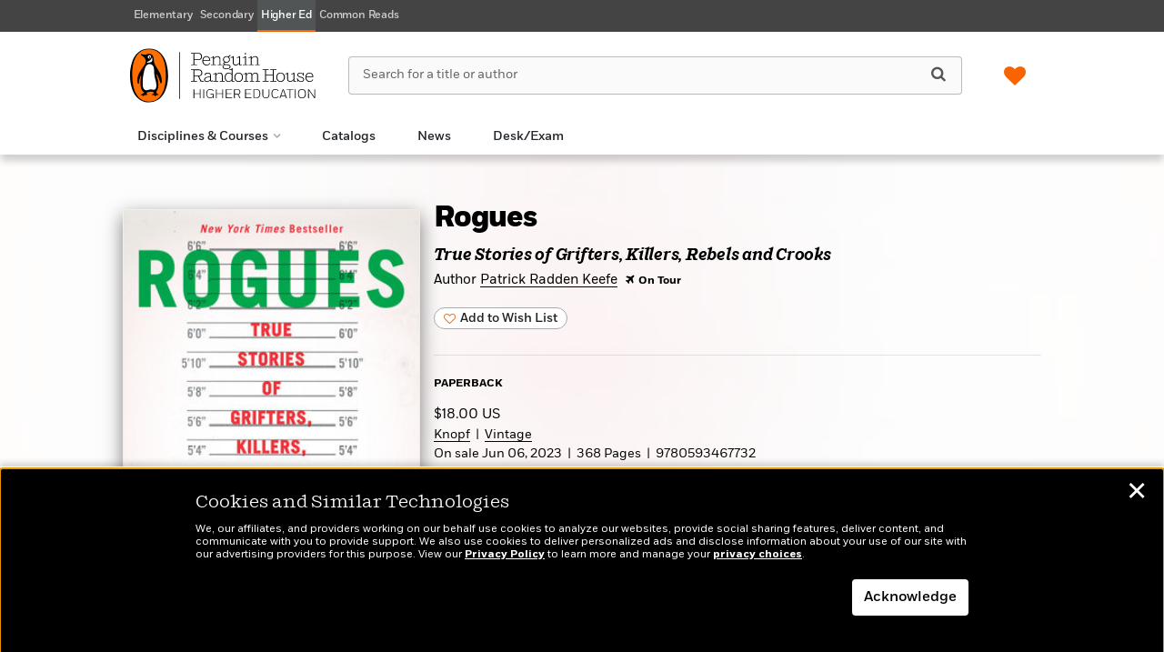

--- FILE ---
content_type: text/html; charset=UTF-8
request_url: https://penguinrandomhousehighereducation.com/book/?isbn=9780593467732
body_size: 71295
content:

<!DOCTYPE html>
<html lang="en" prefix="og: http://ogp.me/ns#">
<head>
	<title>Rogues | Penguin Random House Higher Education</title>
	<meta charset="utf-8">
	<meta http-equiv="X-UA-Compatible" content="IE=edge"><script type="text/javascript">(window.NREUM||(NREUM={})).init={privacy:{cookies_enabled:true},ajax:{deny_list:["bam.nr-data.net"]},feature_flags:["soft_nav"],distributed_tracing:{enabled:true}};(window.NREUM||(NREUM={})).loader_config={agentID:"1120249021",accountID:"4230854",trustKey:"66686",xpid:"UAQEUV5WDBABVFVWBgEHXlMD",licenseKey:"NRJS-a533cc6be12876ac42d",applicationID:"1044100872",browserID:"1120249021"};;/*! For license information please see nr-loader-spa-1.307.0.min.js.LICENSE.txt */
(()=>{var e,t,r={384:(e,t,r)=>{"use strict";r.d(t,{NT:()=>a,US:()=>u,Zm:()=>o,bQ:()=>d,dV:()=>c,pV:()=>l});var n=r(6154),i=r(1863),s=r(1910);const a={beacon:"bam.nr-data.net",errorBeacon:"bam.nr-data.net"};function o(){return n.gm.NREUM||(n.gm.NREUM={}),void 0===n.gm.newrelic&&(n.gm.newrelic=n.gm.NREUM),n.gm.NREUM}function c(){let e=o();return e.o||(e.o={ST:n.gm.setTimeout,SI:n.gm.setImmediate||n.gm.setInterval,CT:n.gm.clearTimeout,XHR:n.gm.XMLHttpRequest,REQ:n.gm.Request,EV:n.gm.Event,PR:n.gm.Promise,MO:n.gm.MutationObserver,FETCH:n.gm.fetch,WS:n.gm.WebSocket},(0,s.i)(...Object.values(e.o))),e}function d(e,t){let r=o();r.initializedAgents??={},t.initializedAt={ms:(0,i.t)(),date:new Date},r.initializedAgents[e]=t}function u(e,t){o()[e]=t}function l(){return function(){let e=o();const t=e.info||{};e.info={beacon:a.beacon,errorBeacon:a.errorBeacon,...t}}(),function(){let e=o();const t=e.init||{};e.init={...t}}(),c(),function(){let e=o();const t=e.loader_config||{};e.loader_config={...t}}(),o()}},782:(e,t,r)=>{"use strict";r.d(t,{T:()=>n});const n=r(860).K7.pageViewTiming},860:(e,t,r)=>{"use strict";r.d(t,{$J:()=>u,K7:()=>c,P3:()=>d,XX:()=>i,Yy:()=>o,df:()=>s,qY:()=>n,v4:()=>a});const n="events",i="jserrors",s="browser/blobs",a="rum",o="browser/logs",c={ajax:"ajax",genericEvents:"generic_events",jserrors:i,logging:"logging",metrics:"metrics",pageAction:"page_action",pageViewEvent:"page_view_event",pageViewTiming:"page_view_timing",sessionReplay:"session_replay",sessionTrace:"session_trace",softNav:"soft_navigations",spa:"spa"},d={[c.pageViewEvent]:1,[c.pageViewTiming]:2,[c.metrics]:3,[c.jserrors]:4,[c.spa]:5,[c.ajax]:6,[c.sessionTrace]:7,[c.softNav]:8,[c.sessionReplay]:9,[c.logging]:10,[c.genericEvents]:11},u={[c.pageViewEvent]:a,[c.pageViewTiming]:n,[c.ajax]:n,[c.spa]:n,[c.softNav]:n,[c.metrics]:i,[c.jserrors]:i,[c.sessionTrace]:s,[c.sessionReplay]:s,[c.logging]:o,[c.genericEvents]:"ins"}},944:(e,t,r)=>{"use strict";r.d(t,{R:()=>i});var n=r(3241);function i(e,t){"function"==typeof console.debug&&(console.debug("New Relic Warning: https://github.com/newrelic/newrelic-browser-agent/blob/main/docs/warning-codes.md#".concat(e),t),(0,n.W)({agentIdentifier:null,drained:null,type:"data",name:"warn",feature:"warn",data:{code:e,secondary:t}}))}},993:(e,t,r)=>{"use strict";r.d(t,{A$:()=>s,ET:()=>a,TZ:()=>o,p_:()=>i});var n=r(860);const i={ERROR:"ERROR",WARN:"WARN",INFO:"INFO",DEBUG:"DEBUG",TRACE:"TRACE"},s={OFF:0,ERROR:1,WARN:2,INFO:3,DEBUG:4,TRACE:5},a="log",o=n.K7.logging},1687:(e,t,r)=>{"use strict";r.d(t,{Ak:()=>d,Ze:()=>h,x3:()=>u});var n=r(3241),i=r(7836),s=r(3606),a=r(860),o=r(2646);const c={};function d(e,t){const r={staged:!1,priority:a.P3[t]||0};l(e),c[e].get(t)||c[e].set(t,r)}function u(e,t){e&&c[e]&&(c[e].get(t)&&c[e].delete(t),p(e,t,!1),c[e].size&&f(e))}function l(e){if(!e)throw new Error("agentIdentifier required");c[e]||(c[e]=new Map)}function h(e="",t="feature",r=!1){if(l(e),!e||!c[e].get(t)||r)return p(e,t);c[e].get(t).staged=!0,f(e)}function f(e){const t=Array.from(c[e]);t.every(([e,t])=>t.staged)&&(t.sort((e,t)=>e[1].priority-t[1].priority),t.forEach(([t])=>{c[e].delete(t),p(e,t)}))}function p(e,t,r=!0){const a=e?i.ee.get(e):i.ee,c=s.i.handlers;if(!a.aborted&&a.backlog&&c){if((0,n.W)({agentIdentifier:e,type:"lifecycle",name:"drain",feature:t}),r){const e=a.backlog[t],r=c[t];if(r){for(let t=0;e&&t<e.length;++t)g(e[t],r);Object.entries(r).forEach(([e,t])=>{Object.values(t||{}).forEach(t=>{t[0]?.on&&t[0]?.context()instanceof o.y&&t[0].on(e,t[1])})})}}a.isolatedBacklog||delete c[t],a.backlog[t]=null,a.emit("drain-"+t,[])}}function g(e,t){var r=e[1];Object.values(t[r]||{}).forEach(t=>{var r=e[0];if(t[0]===r){var n=t[1],i=e[3],s=e[2];n.apply(i,s)}})}},1738:(e,t,r)=>{"use strict";r.d(t,{U:()=>f,Y:()=>h});var n=r(3241),i=r(9908),s=r(1863),a=r(944),o=r(5701),c=r(3969),d=r(8362),u=r(860),l=r(4261);function h(e,t,r,s){const h=s||r;!h||h[e]&&h[e]!==d.d.prototype[e]||(h[e]=function(){(0,i.p)(c.xV,["API/"+e+"/called"],void 0,u.K7.metrics,r.ee),(0,n.W)({agentIdentifier:r.agentIdentifier,drained:!!o.B?.[r.agentIdentifier],type:"data",name:"api",feature:l.Pl+e,data:{}});try{return t.apply(this,arguments)}catch(e){(0,a.R)(23,e)}})}function f(e,t,r,n,a){const o=e.info;null===r?delete o.jsAttributes[t]:o.jsAttributes[t]=r,(a||null===r)&&(0,i.p)(l.Pl+n,[(0,s.t)(),t,r],void 0,"session",e.ee)}},1741:(e,t,r)=>{"use strict";r.d(t,{W:()=>s});var n=r(944),i=r(4261);class s{#e(e,...t){if(this[e]!==s.prototype[e])return this[e](...t);(0,n.R)(35,e)}addPageAction(e,t){return this.#e(i.hG,e,t)}register(e){return this.#e(i.eY,e)}recordCustomEvent(e,t){return this.#e(i.fF,e,t)}setPageViewName(e,t){return this.#e(i.Fw,e,t)}setCustomAttribute(e,t,r){return this.#e(i.cD,e,t,r)}noticeError(e,t){return this.#e(i.o5,e,t)}setUserId(e,t=!1){return this.#e(i.Dl,e,t)}setApplicationVersion(e){return this.#e(i.nb,e)}setErrorHandler(e){return this.#e(i.bt,e)}addRelease(e,t){return this.#e(i.k6,e,t)}log(e,t){return this.#e(i.$9,e,t)}start(){return this.#e(i.d3)}finished(e){return this.#e(i.BL,e)}recordReplay(){return this.#e(i.CH)}pauseReplay(){return this.#e(i.Tb)}addToTrace(e){return this.#e(i.U2,e)}setCurrentRouteName(e){return this.#e(i.PA,e)}interaction(e){return this.#e(i.dT,e)}wrapLogger(e,t,r){return this.#e(i.Wb,e,t,r)}measure(e,t){return this.#e(i.V1,e,t)}consent(e){return this.#e(i.Pv,e)}}},1863:(e,t,r)=>{"use strict";function n(){return Math.floor(performance.now())}r.d(t,{t:()=>n})},1910:(e,t,r)=>{"use strict";r.d(t,{i:()=>s});var n=r(944);const i=new Map;function s(...e){return e.every(e=>{if(i.has(e))return i.get(e);const t="function"==typeof e?e.toString():"",r=t.includes("[native code]"),s=t.includes("nrWrapper");return r||s||(0,n.R)(64,e?.name||t),i.set(e,r),r})}},2555:(e,t,r)=>{"use strict";r.d(t,{D:()=>o,f:()=>a});var n=r(384),i=r(8122);const s={beacon:n.NT.beacon,errorBeacon:n.NT.errorBeacon,licenseKey:void 0,applicationID:void 0,sa:void 0,queueTime:void 0,applicationTime:void 0,ttGuid:void 0,user:void 0,account:void 0,product:void 0,extra:void 0,jsAttributes:{},userAttributes:void 0,atts:void 0,transactionName:void 0,tNamePlain:void 0};function a(e){try{return!!e.licenseKey&&!!e.errorBeacon&&!!e.applicationID}catch(e){return!1}}const o=e=>(0,i.a)(e,s)},2614:(e,t,r)=>{"use strict";r.d(t,{BB:()=>a,H3:()=>n,g:()=>d,iL:()=>c,tS:()=>o,uh:()=>i,wk:()=>s});const n="NRBA",i="SESSION",s=144e5,a=18e5,o={STARTED:"session-started",PAUSE:"session-pause",RESET:"session-reset",RESUME:"session-resume",UPDATE:"session-update"},c={SAME_TAB:"same-tab",CROSS_TAB:"cross-tab"},d={OFF:0,FULL:1,ERROR:2}},2646:(e,t,r)=>{"use strict";r.d(t,{y:()=>n});class n{constructor(e){this.contextId=e}}},2843:(e,t,r)=>{"use strict";r.d(t,{G:()=>s,u:()=>i});var n=r(3878);function i(e,t=!1,r,i){(0,n.DD)("visibilitychange",function(){if(t)return void("hidden"===document.visibilityState&&e());e(document.visibilityState)},r,i)}function s(e,t,r){(0,n.sp)("pagehide",e,t,r)}},3241:(e,t,r)=>{"use strict";r.d(t,{W:()=>s});var n=r(6154);const i="newrelic";function s(e={}){try{n.gm.dispatchEvent(new CustomEvent(i,{detail:e}))}catch(e){}}},3304:(e,t,r)=>{"use strict";r.d(t,{A:()=>s});var n=r(7836);const i=()=>{const e=new WeakSet;return(t,r)=>{if("object"==typeof r&&null!==r){if(e.has(r))return;e.add(r)}return r}};function s(e){try{return JSON.stringify(e,i())??""}catch(e){try{n.ee.emit("internal-error",[e])}catch(e){}return""}}},3333:(e,t,r)=>{"use strict";r.d(t,{$v:()=>u,TZ:()=>n,Xh:()=>c,Zp:()=>i,kd:()=>d,mq:()=>o,nf:()=>a,qN:()=>s});const n=r(860).K7.genericEvents,i=["auxclick","click","copy","keydown","paste","scrollend"],s=["focus","blur"],a=4,o=1e3,c=2e3,d=["PageAction","UserAction","BrowserPerformance"],u={RESOURCES:"experimental.resources",REGISTER:"register"}},3434:(e,t,r)=>{"use strict";r.d(t,{Jt:()=>s,YM:()=>d});var n=r(7836),i=r(5607);const s="nr@original:".concat(i.W),a=50;var o=Object.prototype.hasOwnProperty,c=!1;function d(e,t){return e||(e=n.ee),r.inPlace=function(e,t,n,i,s){n||(n="");const a="-"===n.charAt(0);for(let o=0;o<t.length;o++){const c=t[o],d=e[c];l(d)||(e[c]=r(d,a?c+n:n,i,c,s))}},r.flag=s,r;function r(t,r,n,c,d){return l(t)?t:(r||(r=""),nrWrapper[s]=t,function(e,t,r){if(Object.defineProperty&&Object.keys)try{return Object.keys(e).forEach(function(r){Object.defineProperty(t,r,{get:function(){return e[r]},set:function(t){return e[r]=t,t}})}),t}catch(e){u([e],r)}for(var n in e)o.call(e,n)&&(t[n]=e[n])}(t,nrWrapper,e),nrWrapper);function nrWrapper(){var s,o,l,h;let f;try{o=this,s=[...arguments],l="function"==typeof n?n(s,o):n||{}}catch(t){u([t,"",[s,o,c],l],e)}i(r+"start",[s,o,c],l,d);const p=performance.now();let g;try{return h=t.apply(o,s),g=performance.now(),h}catch(e){throw g=performance.now(),i(r+"err",[s,o,e],l,d),f=e,f}finally{const e=g-p,t={start:p,end:g,duration:e,isLongTask:e>=a,methodName:c,thrownError:f};t.isLongTask&&i("long-task",[t,o],l,d),i(r+"end",[s,o,h],l,d)}}}function i(r,n,i,s){if(!c||t){var a=c;c=!0;try{e.emit(r,n,i,t,s)}catch(t){u([t,r,n,i],e)}c=a}}}function u(e,t){t||(t=n.ee);try{t.emit("internal-error",e)}catch(e){}}function l(e){return!(e&&"function"==typeof e&&e.apply&&!e[s])}},3606:(e,t,r)=>{"use strict";r.d(t,{i:()=>s});var n=r(9908);s.on=a;var i=s.handlers={};function s(e,t,r,s){a(s||n.d,i,e,t,r)}function a(e,t,r,i,s){s||(s="feature"),e||(e=n.d);var a=t[s]=t[s]||{};(a[r]=a[r]||[]).push([e,i])}},3738:(e,t,r)=>{"use strict";r.d(t,{He:()=>i,Kp:()=>o,Lc:()=>d,Rz:()=>u,TZ:()=>n,bD:()=>s,d3:()=>a,jx:()=>l,sl:()=>h,uP:()=>c});const n=r(860).K7.sessionTrace,i="bstResource",s="resource",a="-start",o="-end",c="fn"+a,d="fn"+o,u="pushState",l=1e3,h=3e4},3785:(e,t,r)=>{"use strict";r.d(t,{R:()=>c,b:()=>d});var n=r(9908),i=r(1863),s=r(860),a=r(3969),o=r(993);function c(e,t,r={},c=o.p_.INFO,d=!0,u,l=(0,i.t)()){(0,n.p)(a.xV,["API/logging/".concat(c.toLowerCase(),"/called")],void 0,s.K7.metrics,e),(0,n.p)(o.ET,[l,t,r,c,d,u],void 0,s.K7.logging,e)}function d(e){return"string"==typeof e&&Object.values(o.p_).some(t=>t===e.toUpperCase().trim())}},3878:(e,t,r)=>{"use strict";function n(e,t){return{capture:e,passive:!1,signal:t}}function i(e,t,r=!1,i){window.addEventListener(e,t,n(r,i))}function s(e,t,r=!1,i){document.addEventListener(e,t,n(r,i))}r.d(t,{DD:()=>s,jT:()=>n,sp:()=>i})},3962:(e,t,r)=>{"use strict";r.d(t,{AM:()=>a,O2:()=>l,OV:()=>s,Qu:()=>h,TZ:()=>c,ih:()=>f,pP:()=>o,t1:()=>u,tC:()=>i,wD:()=>d});var n=r(860);const i=["click","keydown","submit"],s="popstate",a="api",o="initialPageLoad",c=n.K7.softNav,d=5e3,u=500,l={INITIAL_PAGE_LOAD:"",ROUTE_CHANGE:1,UNSPECIFIED:2},h={INTERACTION:1,AJAX:2,CUSTOM_END:3,CUSTOM_TRACER:4},f={IP:"in progress",PF:"pending finish",FIN:"finished",CAN:"cancelled"}},3969:(e,t,r)=>{"use strict";r.d(t,{TZ:()=>n,XG:()=>o,rs:()=>i,xV:()=>a,z_:()=>s});const n=r(860).K7.metrics,i="sm",s="cm",a="storeSupportabilityMetrics",o="storeEventMetrics"},4234:(e,t,r)=>{"use strict";r.d(t,{W:()=>s});var n=r(7836),i=r(1687);class s{constructor(e,t){this.agentIdentifier=e,this.ee=n.ee.get(e),this.featureName=t,this.blocked=!1}deregisterDrain(){(0,i.x3)(this.agentIdentifier,this.featureName)}}},4261:(e,t,r)=>{"use strict";r.d(t,{$9:()=>u,BL:()=>c,CH:()=>p,Dl:()=>R,Fw:()=>w,PA:()=>v,Pl:()=>n,Pv:()=>A,Tb:()=>h,U2:()=>a,V1:()=>E,Wb:()=>T,bt:()=>y,cD:()=>b,d3:()=>x,dT:()=>d,eY:()=>g,fF:()=>f,hG:()=>s,hw:()=>i,k6:()=>o,nb:()=>m,o5:()=>l});const n="api-",i=n+"ixn-",s="addPageAction",a="addToTrace",o="addRelease",c="finished",d="interaction",u="log",l="noticeError",h="pauseReplay",f="recordCustomEvent",p="recordReplay",g="register",m="setApplicationVersion",v="setCurrentRouteName",b="setCustomAttribute",y="setErrorHandler",w="setPageViewName",R="setUserId",x="start",T="wrapLogger",E="measure",A="consent"},4387:(e,t,r)=>{"use strict";function n(e={}){return!(!e.id||!e.name)}function i(e){return"string"==typeof e&&e.trim().length<501||"number"==typeof e}function s(e,t){if(2!==t?.harvestEndpointVersion)return{};const r=t.agentRef.runtime.appMetadata.agents[0].entityGuid;return n(e)?{"source.id":e.id,"source.name":e.name,"source.type":e.type,"parent.id":e.parent?.id||r}:{"entity.guid":r,appId:t.agentRef.info.applicationID}}r.d(t,{Ux:()=>s,c7:()=>n,yo:()=>i})},5205:(e,t,r)=>{"use strict";r.d(t,{j:()=>S});var n=r(384),i=r(1741);var s=r(2555),a=r(3333);const o=e=>{if(!e||"string"!=typeof e)return!1;try{document.createDocumentFragment().querySelector(e)}catch{return!1}return!0};var c=r(2614),d=r(944),u=r(8122);const l="[data-nr-mask]",h=e=>(0,u.a)(e,(()=>{const e={feature_flags:[],experimental:{allow_registered_children:!1,resources:!1},mask_selector:"*",block_selector:"[data-nr-block]",mask_input_options:{color:!1,date:!1,"datetime-local":!1,email:!1,month:!1,number:!1,range:!1,search:!1,tel:!1,text:!1,time:!1,url:!1,week:!1,textarea:!1,select:!1,password:!0}};return{ajax:{deny_list:void 0,block_internal:!0,enabled:!0,autoStart:!0},api:{get allow_registered_children(){return e.feature_flags.includes(a.$v.REGISTER)||e.experimental.allow_registered_children},set allow_registered_children(t){e.experimental.allow_registered_children=t},duplicate_registered_data:!1},browser_consent_mode:{enabled:!1},distributed_tracing:{enabled:void 0,exclude_newrelic_header:void 0,cors_use_newrelic_header:void 0,cors_use_tracecontext_headers:void 0,allowed_origins:void 0},get feature_flags(){return e.feature_flags},set feature_flags(t){e.feature_flags=t},generic_events:{enabled:!0,autoStart:!0},harvest:{interval:30},jserrors:{enabled:!0,autoStart:!0},logging:{enabled:!0,autoStart:!0},metrics:{enabled:!0,autoStart:!0},obfuscate:void 0,page_action:{enabled:!0},page_view_event:{enabled:!0,autoStart:!0},page_view_timing:{enabled:!0,autoStart:!0},performance:{capture_marks:!1,capture_measures:!1,capture_detail:!0,resources:{get enabled(){return e.feature_flags.includes(a.$v.RESOURCES)||e.experimental.resources},set enabled(t){e.experimental.resources=t},asset_types:[],first_party_domains:[],ignore_newrelic:!0}},privacy:{cookies_enabled:!0},proxy:{assets:void 0,beacon:void 0},session:{expiresMs:c.wk,inactiveMs:c.BB},session_replay:{autoStart:!0,enabled:!1,preload:!1,sampling_rate:10,error_sampling_rate:100,collect_fonts:!1,inline_images:!1,fix_stylesheets:!0,mask_all_inputs:!0,get mask_text_selector(){return e.mask_selector},set mask_text_selector(t){o(t)?e.mask_selector="".concat(t,",").concat(l):""===t||null===t?e.mask_selector=l:(0,d.R)(5,t)},get block_class(){return"nr-block"},get ignore_class(){return"nr-ignore"},get mask_text_class(){return"nr-mask"},get block_selector(){return e.block_selector},set block_selector(t){o(t)?e.block_selector+=",".concat(t):""!==t&&(0,d.R)(6,t)},get mask_input_options(){return e.mask_input_options},set mask_input_options(t){t&&"object"==typeof t?e.mask_input_options={...t,password:!0}:(0,d.R)(7,t)}},session_trace:{enabled:!0,autoStart:!0},soft_navigations:{enabled:!0,autoStart:!0},spa:{enabled:!0,autoStart:!0},ssl:void 0,user_actions:{enabled:!0,elementAttributes:["id","className","tagName","type"]}}})());var f=r(6154),p=r(9324);let g=0;const m={buildEnv:p.F3,distMethod:p.Xs,version:p.xv,originTime:f.WN},v={consented:!1},b={appMetadata:{},get consented(){return this.session?.state?.consent||v.consented},set consented(e){v.consented=e},customTransaction:void 0,denyList:void 0,disabled:!1,harvester:void 0,isolatedBacklog:!1,isRecording:!1,loaderType:void 0,maxBytes:3e4,obfuscator:void 0,onerror:void 0,ptid:void 0,releaseIds:{},session:void 0,timeKeeper:void 0,registeredEntities:[],jsAttributesMetadata:{bytes:0},get harvestCount(){return++g}},y=e=>{const t=(0,u.a)(e,b),r=Object.keys(m).reduce((e,t)=>(e[t]={value:m[t],writable:!1,configurable:!0,enumerable:!0},e),{});return Object.defineProperties(t,r)};var w=r(5701);const R=e=>{const t=e.startsWith("http");e+="/",r.p=t?e:"https://"+e};var x=r(7836),T=r(3241);const E={accountID:void 0,trustKey:void 0,agentID:void 0,licenseKey:void 0,applicationID:void 0,xpid:void 0},A=e=>(0,u.a)(e,E),_=new Set;function S(e,t={},r,a){let{init:o,info:c,loader_config:d,runtime:u={},exposed:l=!0}=t;if(!c){const e=(0,n.pV)();o=e.init,c=e.info,d=e.loader_config}e.init=h(o||{}),e.loader_config=A(d||{}),c.jsAttributes??={},f.bv&&(c.jsAttributes.isWorker=!0),e.info=(0,s.D)(c);const p=e.init,g=[c.beacon,c.errorBeacon];_.has(e.agentIdentifier)||(p.proxy.assets&&(R(p.proxy.assets),g.push(p.proxy.assets)),p.proxy.beacon&&g.push(p.proxy.beacon),e.beacons=[...g],function(e){const t=(0,n.pV)();Object.getOwnPropertyNames(i.W.prototype).forEach(r=>{const n=i.W.prototype[r];if("function"!=typeof n||"constructor"===n)return;let s=t[r];e[r]&&!1!==e.exposed&&"micro-agent"!==e.runtime?.loaderType&&(t[r]=(...t)=>{const n=e[r](...t);return s?s(...t):n})})}(e),(0,n.US)("activatedFeatures",w.B)),u.denyList=[...p.ajax.deny_list||[],...p.ajax.block_internal?g:[]],u.ptid=e.agentIdentifier,u.loaderType=r,e.runtime=y(u),_.has(e.agentIdentifier)||(e.ee=x.ee.get(e.agentIdentifier),e.exposed=l,(0,T.W)({agentIdentifier:e.agentIdentifier,drained:!!w.B?.[e.agentIdentifier],type:"lifecycle",name:"initialize",feature:void 0,data:e.config})),_.add(e.agentIdentifier)}},5270:(e,t,r)=>{"use strict";r.d(t,{Aw:()=>a,SR:()=>s,rF:()=>o});var n=r(384),i=r(7767);function s(e){return!!(0,n.dV)().o.MO&&(0,i.V)(e)&&!0===e?.session_trace.enabled}function a(e){return!0===e?.session_replay.preload&&s(e)}function o(e,t){try{if("string"==typeof t?.type){if("password"===t.type.toLowerCase())return"*".repeat(e?.length||0);if(void 0!==t?.dataset?.nrUnmask||t?.classList?.contains("nr-unmask"))return e}}catch(e){}return"string"==typeof e?e.replace(/[\S]/g,"*"):"*".repeat(e?.length||0)}},5289:(e,t,r)=>{"use strict";r.d(t,{GG:()=>a,Qr:()=>c,sB:()=>o});var n=r(3878),i=r(6389);function s(){return"undefined"==typeof document||"complete"===document.readyState}function a(e,t){if(s())return e();const r=(0,i.J)(e),a=setInterval(()=>{s()&&(clearInterval(a),r())},500);(0,n.sp)("load",r,t)}function o(e){if(s())return e();(0,n.DD)("DOMContentLoaded",e)}function c(e){if(s())return e();(0,n.sp)("popstate",e)}},5607:(e,t,r)=>{"use strict";r.d(t,{W:()=>n});const n=(0,r(9566).bz)()},5701:(e,t,r)=>{"use strict";r.d(t,{B:()=>s,t:()=>a});var n=r(3241);const i=new Set,s={};function a(e,t){const r=t.agentIdentifier;s[r]??={},e&&"object"==typeof e&&(i.has(r)||(t.ee.emit("rumresp",[e]),s[r]=e,i.add(r),(0,n.W)({agentIdentifier:r,loaded:!0,drained:!0,type:"lifecycle",name:"load",feature:void 0,data:e})))}},6154:(e,t,r)=>{"use strict";r.d(t,{OF:()=>d,RI:()=>i,WN:()=>h,bv:()=>s,eN:()=>f,gm:()=>a,lR:()=>l,m:()=>c,mw:()=>o,sb:()=>u});var n=r(1863);const i="undefined"!=typeof window&&!!window.document,s="undefined"!=typeof WorkerGlobalScope&&("undefined"!=typeof self&&self instanceof WorkerGlobalScope&&self.navigator instanceof WorkerNavigator||"undefined"!=typeof globalThis&&globalThis instanceof WorkerGlobalScope&&globalThis.navigator instanceof WorkerNavigator),a=i?window:"undefined"!=typeof WorkerGlobalScope&&("undefined"!=typeof self&&self instanceof WorkerGlobalScope&&self||"undefined"!=typeof globalThis&&globalThis instanceof WorkerGlobalScope&&globalThis),o=Boolean("hidden"===a?.document?.visibilityState),c=""+a?.location,d=/iPad|iPhone|iPod/.test(a.navigator?.userAgent),u=d&&"undefined"==typeof SharedWorker,l=(()=>{const e=a.navigator?.userAgent?.match(/Firefox[/\s](\d+\.\d+)/);return Array.isArray(e)&&e.length>=2?+e[1]:0})(),h=Date.now()-(0,n.t)(),f=()=>"undefined"!=typeof PerformanceNavigationTiming&&a?.performance?.getEntriesByType("navigation")?.[0]?.responseStart},6344:(e,t,r)=>{"use strict";r.d(t,{BB:()=>u,Qb:()=>l,TZ:()=>i,Ug:()=>a,Vh:()=>s,_s:()=>o,bc:()=>d,yP:()=>c});var n=r(2614);const i=r(860).K7.sessionReplay,s="errorDuringReplay",a=.12,o={DomContentLoaded:0,Load:1,FullSnapshot:2,IncrementalSnapshot:3,Meta:4,Custom:5},c={[n.g.ERROR]:15e3,[n.g.FULL]:3e5,[n.g.OFF]:0},d={RESET:{message:"Session was reset",sm:"Reset"},IMPORT:{message:"Recorder failed to import",sm:"Import"},TOO_MANY:{message:"429: Too Many Requests",sm:"Too-Many"},TOO_BIG:{message:"Payload was too large",sm:"Too-Big"},CROSS_TAB:{message:"Session Entity was set to OFF on another tab",sm:"Cross-Tab"},ENTITLEMENTS:{message:"Session Replay is not allowed and will not be started",sm:"Entitlement"}},u=5e3,l={API:"api",RESUME:"resume",SWITCH_TO_FULL:"switchToFull",INITIALIZE:"initialize",PRELOAD:"preload"}},6389:(e,t,r)=>{"use strict";function n(e,t=500,r={}){const n=r?.leading||!1;let i;return(...r)=>{n&&void 0===i&&(e.apply(this,r),i=setTimeout(()=>{i=clearTimeout(i)},t)),n||(clearTimeout(i),i=setTimeout(()=>{e.apply(this,r)},t))}}function i(e){let t=!1;return(...r)=>{t||(t=!0,e.apply(this,r))}}r.d(t,{J:()=>i,s:()=>n})},6630:(e,t,r)=>{"use strict";r.d(t,{T:()=>n});const n=r(860).K7.pageViewEvent},6774:(e,t,r)=>{"use strict";r.d(t,{T:()=>n});const n=r(860).K7.jserrors},7295:(e,t,r)=>{"use strict";r.d(t,{Xv:()=>a,gX:()=>i,iW:()=>s});var n=[];function i(e){if(!e||s(e))return!1;if(0===n.length)return!0;if("*"===n[0].hostname)return!1;for(var t=0;t<n.length;t++){var r=n[t];if(r.hostname.test(e.hostname)&&r.pathname.test(e.pathname))return!1}return!0}function s(e){return void 0===e.hostname}function a(e){if(n=[],e&&e.length)for(var t=0;t<e.length;t++){let r=e[t];if(!r)continue;if("*"===r)return void(n=[{hostname:"*"}]);0===r.indexOf("http://")?r=r.substring(7):0===r.indexOf("https://")&&(r=r.substring(8));const i=r.indexOf("/");let s,a;i>0?(s=r.substring(0,i),a=r.substring(i)):(s=r,a="*");let[c]=s.split(":");n.push({hostname:o(c),pathname:o(a,!0)})}}function o(e,t=!1){const r=e.replace(/[.+?^${}()|[\]\\]/g,e=>"\\"+e).replace(/\*/g,".*?");return new RegExp((t?"^":"")+r+"$")}},7485:(e,t,r)=>{"use strict";r.d(t,{D:()=>i});var n=r(6154);function i(e){if(0===(e||"").indexOf("data:"))return{protocol:"data"};try{const t=new URL(e,location.href),r={port:t.port,hostname:t.hostname,pathname:t.pathname,search:t.search,protocol:t.protocol.slice(0,t.protocol.indexOf(":")),sameOrigin:t.protocol===n.gm?.location?.protocol&&t.host===n.gm?.location?.host};return r.port&&""!==r.port||("http:"===t.protocol&&(r.port="80"),"https:"===t.protocol&&(r.port="443")),r.pathname&&""!==r.pathname?r.pathname.startsWith("/")||(r.pathname="/".concat(r.pathname)):r.pathname="/",r}catch(e){return{}}}},7699:(e,t,r)=>{"use strict";r.d(t,{It:()=>s,KC:()=>o,No:()=>i,qh:()=>a});var n=r(860);const i=16e3,s=1e6,a="SESSION_ERROR",o={[n.K7.logging]:!0,[n.K7.genericEvents]:!1,[n.K7.jserrors]:!1,[n.K7.ajax]:!1}},7767:(e,t,r)=>{"use strict";r.d(t,{V:()=>i});var n=r(6154);const i=e=>n.RI&&!0===e?.privacy.cookies_enabled},7836:(e,t,r)=>{"use strict";r.d(t,{P:()=>o,ee:()=>c});var n=r(384),i=r(8990),s=r(2646),a=r(5607);const o="nr@context:".concat(a.W),c=function e(t,r){var n={},a={},u={},l=!1;try{l=16===r.length&&d.initializedAgents?.[r]?.runtime.isolatedBacklog}catch(e){}var h={on:p,addEventListener:p,removeEventListener:function(e,t){var r=n[e];if(!r)return;for(var i=0;i<r.length;i++)r[i]===t&&r.splice(i,1)},emit:function(e,r,n,i,s){!1!==s&&(s=!0);if(c.aborted&&!i)return;t&&s&&t.emit(e,r,n);var o=f(n);g(e).forEach(e=>{e.apply(o,r)});var d=v()[a[e]];d&&d.push([h,e,r,o]);return o},get:m,listeners:g,context:f,buffer:function(e,t){const r=v();if(t=t||"feature",h.aborted)return;Object.entries(e||{}).forEach(([e,n])=>{a[n]=t,t in r||(r[t]=[])})},abort:function(){h._aborted=!0,Object.keys(h.backlog).forEach(e=>{delete h.backlog[e]})},isBuffering:function(e){return!!v()[a[e]]},debugId:r,backlog:l?{}:t&&"object"==typeof t.backlog?t.backlog:{},isolatedBacklog:l};return Object.defineProperty(h,"aborted",{get:()=>{let e=h._aborted||!1;return e||(t&&(e=t.aborted),e)}}),h;function f(e){return e&&e instanceof s.y?e:e?(0,i.I)(e,o,()=>new s.y(o)):new s.y(o)}function p(e,t){n[e]=g(e).concat(t)}function g(e){return n[e]||[]}function m(t){return u[t]=u[t]||e(h,t)}function v(){return h.backlog}}(void 0,"globalEE"),d=(0,n.Zm)();d.ee||(d.ee=c)},8122:(e,t,r)=>{"use strict";r.d(t,{a:()=>i});var n=r(944);function i(e,t){try{if(!e||"object"!=typeof e)return(0,n.R)(3);if(!t||"object"!=typeof t)return(0,n.R)(4);const r=Object.create(Object.getPrototypeOf(t),Object.getOwnPropertyDescriptors(t)),s=0===Object.keys(r).length?e:r;for(let a in s)if(void 0!==e[a])try{if(null===e[a]){r[a]=null;continue}Array.isArray(e[a])&&Array.isArray(t[a])?r[a]=Array.from(new Set([...e[a],...t[a]])):"object"==typeof e[a]&&"object"==typeof t[a]?r[a]=i(e[a],t[a]):r[a]=e[a]}catch(e){r[a]||(0,n.R)(1,e)}return r}catch(e){(0,n.R)(2,e)}}},8139:(e,t,r)=>{"use strict";r.d(t,{u:()=>h});var n=r(7836),i=r(3434),s=r(8990),a=r(6154);const o={},c=a.gm.XMLHttpRequest,d="addEventListener",u="removeEventListener",l="nr@wrapped:".concat(n.P);function h(e){var t=function(e){return(e||n.ee).get("events")}(e);if(o[t.debugId]++)return t;o[t.debugId]=1;var r=(0,i.YM)(t,!0);function h(e){r.inPlace(e,[d,u],"-",p)}function p(e,t){return e[1]}return"getPrototypeOf"in Object&&(a.RI&&f(document,h),c&&f(c.prototype,h),f(a.gm,h)),t.on(d+"-start",function(e,t){var n=e[1];if(null!==n&&("function"==typeof n||"object"==typeof n)&&"newrelic"!==e[0]){var i=(0,s.I)(n,l,function(){var e={object:function(){if("function"!=typeof n.handleEvent)return;return n.handleEvent.apply(n,arguments)},function:n}[typeof n];return e?r(e,"fn-",null,e.name||"anonymous"):n});this.wrapped=e[1]=i}}),t.on(u+"-start",function(e){e[1]=this.wrapped||e[1]}),t}function f(e,t,...r){let n=e;for(;"object"==typeof n&&!Object.prototype.hasOwnProperty.call(n,d);)n=Object.getPrototypeOf(n);n&&t(n,...r)}},8362:(e,t,r)=>{"use strict";r.d(t,{d:()=>s});var n=r(9566),i=r(1741);class s extends i.W{agentIdentifier=(0,n.LA)(16)}},8374:(e,t,r)=>{r.nc=(()=>{try{return document?.currentScript?.nonce}catch(e){}return""})()},8990:(e,t,r)=>{"use strict";r.d(t,{I:()=>i});var n=Object.prototype.hasOwnProperty;function i(e,t,r){if(n.call(e,t))return e[t];var i=r();if(Object.defineProperty&&Object.keys)try{return Object.defineProperty(e,t,{value:i,writable:!0,enumerable:!1}),i}catch(e){}return e[t]=i,i}},9300:(e,t,r)=>{"use strict";r.d(t,{T:()=>n});const n=r(860).K7.ajax},9324:(e,t,r)=>{"use strict";r.d(t,{AJ:()=>a,F3:()=>i,Xs:()=>s,Yq:()=>o,xv:()=>n});const n="1.307.0",i="PROD",s="CDN",a="@newrelic/rrweb",o="1.0.1"},9566:(e,t,r)=>{"use strict";r.d(t,{LA:()=>o,ZF:()=>c,bz:()=>a,el:()=>d});var n=r(6154);const i="xxxxxxxx-xxxx-4xxx-yxxx-xxxxxxxxxxxx";function s(e,t){return e?15&e[t]:16*Math.random()|0}function a(){const e=n.gm?.crypto||n.gm?.msCrypto;let t,r=0;return e&&e.getRandomValues&&(t=e.getRandomValues(new Uint8Array(30))),i.split("").map(e=>"x"===e?s(t,r++).toString(16):"y"===e?(3&s()|8).toString(16):e).join("")}function o(e){const t=n.gm?.crypto||n.gm?.msCrypto;let r,i=0;t&&t.getRandomValues&&(r=t.getRandomValues(new Uint8Array(e)));const a=[];for(var o=0;o<e;o++)a.push(s(r,i++).toString(16));return a.join("")}function c(){return o(16)}function d(){return o(32)}},9908:(e,t,r)=>{"use strict";r.d(t,{d:()=>n,p:()=>i});var n=r(7836).ee.get("handle");function i(e,t,r,i,s){s?(s.buffer([e],i),s.emit(e,t,r)):(n.buffer([e],i),n.emit(e,t,r))}}},n={};function i(e){var t=n[e];if(void 0!==t)return t.exports;var s=n[e]={exports:{}};return r[e](s,s.exports,i),s.exports}i.m=r,i.d=(e,t)=>{for(var r in t)i.o(t,r)&&!i.o(e,r)&&Object.defineProperty(e,r,{enumerable:!0,get:t[r]})},i.f={},i.e=e=>Promise.all(Object.keys(i.f).reduce((t,r)=>(i.f[r](e,t),t),[])),i.u=e=>({212:"nr-spa-compressor",249:"nr-spa-recorder",478:"nr-spa"}[e]+"-1.307.0.min.js"),i.o=(e,t)=>Object.prototype.hasOwnProperty.call(e,t),e={},t="NRBA-1.307.0.PROD:",i.l=(r,n,s,a)=>{if(e[r])e[r].push(n);else{var o,c;if(void 0!==s)for(var d=document.getElementsByTagName("script"),u=0;u<d.length;u++){var l=d[u];if(l.getAttribute("src")==r||l.getAttribute("data-webpack")==t+s){o=l;break}}if(!o){c=!0;var h={478:"sha512-bFoj7wd1EcCTt0jkKdFkw+gjDdU092aP1BOVh5n0PjhLNtBCSXj4vpjfIJR8zH8Bn6/XPpFl3gSNOuWVJ98iug==",249:"sha512-FRHQNWDGImhEo7a7lqCuCt6xlBgommnGc+JH2/YGJlngDoH+/3jpT/cyFpwi2M5G6srPVN4wLxrVqskf6KB7bg==",212:"sha512-okml4IaluCF10UG6SWzY+cKPgBNvH2+S5f1FxomzQUHf608N0b9dwoBv/ZFAhJhrdxPgTA4AxlBzwGcjMGIlQQ=="};(o=document.createElement("script")).charset="utf-8",i.nc&&o.setAttribute("nonce",i.nc),o.setAttribute("data-webpack",t+s),o.src=r,0!==o.src.indexOf(window.location.origin+"/")&&(o.crossOrigin="anonymous"),h[a]&&(o.integrity=h[a])}e[r]=[n];var f=(t,n)=>{o.onerror=o.onload=null,clearTimeout(p);var i=e[r];if(delete e[r],o.parentNode&&o.parentNode.removeChild(o),i&&i.forEach(e=>e(n)),t)return t(n)},p=setTimeout(f.bind(null,void 0,{type:"timeout",target:o}),12e4);o.onerror=f.bind(null,o.onerror),o.onload=f.bind(null,o.onload),c&&document.head.appendChild(o)}},i.r=e=>{"undefined"!=typeof Symbol&&Symbol.toStringTag&&Object.defineProperty(e,Symbol.toStringTag,{value:"Module"}),Object.defineProperty(e,"__esModule",{value:!0})},i.p="https://js-agent.newrelic.com/",(()=>{var e={38:0,788:0};i.f.j=(t,r)=>{var n=i.o(e,t)?e[t]:void 0;if(0!==n)if(n)r.push(n[2]);else{var s=new Promise((r,i)=>n=e[t]=[r,i]);r.push(n[2]=s);var a=i.p+i.u(t),o=new Error;i.l(a,r=>{if(i.o(e,t)&&(0!==(n=e[t])&&(e[t]=void 0),n)){var s=r&&("load"===r.type?"missing":r.type),a=r&&r.target&&r.target.src;o.message="Loading chunk "+t+" failed: ("+s+": "+a+")",o.name="ChunkLoadError",o.type=s,o.request=a,n[1](o)}},"chunk-"+t,t)}};var t=(t,r)=>{var n,s,[a,o,c]=r,d=0;if(a.some(t=>0!==e[t])){for(n in o)i.o(o,n)&&(i.m[n]=o[n]);if(c)c(i)}for(t&&t(r);d<a.length;d++)s=a[d],i.o(e,s)&&e[s]&&e[s][0](),e[s]=0},r=self["webpackChunk:NRBA-1.307.0.PROD"]=self["webpackChunk:NRBA-1.307.0.PROD"]||[];r.forEach(t.bind(null,0)),r.push=t.bind(null,r.push.bind(r))})(),(()=>{"use strict";i(8374);var e=i(8362),t=i(860);const r=Object.values(t.K7);var n=i(5205);var s=i(9908),a=i(1863),o=i(4261),c=i(1738);var d=i(1687),u=i(4234),l=i(5289),h=i(6154),f=i(944),p=i(5270),g=i(7767),m=i(6389),v=i(7699);class b extends u.W{constructor(e,t){super(e.agentIdentifier,t),this.agentRef=e,this.abortHandler=void 0,this.featAggregate=void 0,this.loadedSuccessfully=void 0,this.onAggregateImported=new Promise(e=>{this.loadedSuccessfully=e}),this.deferred=Promise.resolve(),!1===e.init[this.featureName].autoStart?this.deferred=new Promise((t,r)=>{this.ee.on("manual-start-all",(0,m.J)(()=>{(0,d.Ak)(e.agentIdentifier,this.featureName),t()}))}):(0,d.Ak)(e.agentIdentifier,t)}importAggregator(e,t,r={}){if(this.featAggregate)return;const n=async()=>{let n;await this.deferred;try{if((0,g.V)(e.init)){const{setupAgentSession:t}=await i.e(478).then(i.bind(i,8766));n=t(e)}}catch(e){(0,f.R)(20,e),this.ee.emit("internal-error",[e]),(0,s.p)(v.qh,[e],void 0,this.featureName,this.ee)}try{if(!this.#t(this.featureName,n,e.init))return(0,d.Ze)(this.agentIdentifier,this.featureName),void this.loadedSuccessfully(!1);const{Aggregate:i}=await t();this.featAggregate=new i(e,r),e.runtime.harvester.initializedAggregates.push(this.featAggregate),this.loadedSuccessfully(!0)}catch(e){(0,f.R)(34,e),this.abortHandler?.(),(0,d.Ze)(this.agentIdentifier,this.featureName,!0),this.loadedSuccessfully(!1),this.ee&&this.ee.abort()}};h.RI?(0,l.GG)(()=>n(),!0):n()}#t(e,r,n){if(this.blocked)return!1;switch(e){case t.K7.sessionReplay:return(0,p.SR)(n)&&!!r;case t.K7.sessionTrace:return!!r;default:return!0}}}var y=i(6630),w=i(2614),R=i(3241);class x extends b{static featureName=y.T;constructor(e){var t;super(e,y.T),this.setupInspectionEvents(e.agentIdentifier),t=e,(0,c.Y)(o.Fw,function(e,r){"string"==typeof e&&("/"!==e.charAt(0)&&(e="/"+e),t.runtime.customTransaction=(r||"http://custom.transaction")+e,(0,s.p)(o.Pl+o.Fw,[(0,a.t)()],void 0,void 0,t.ee))},t),this.importAggregator(e,()=>i.e(478).then(i.bind(i,2467)))}setupInspectionEvents(e){const t=(t,r)=>{t&&(0,R.W)({agentIdentifier:e,timeStamp:t.timeStamp,loaded:"complete"===t.target.readyState,type:"window",name:r,data:t.target.location+""})};(0,l.sB)(e=>{t(e,"DOMContentLoaded")}),(0,l.GG)(e=>{t(e,"load")}),(0,l.Qr)(e=>{t(e,"navigate")}),this.ee.on(w.tS.UPDATE,(t,r)=>{(0,R.W)({agentIdentifier:e,type:"lifecycle",name:"session",data:r})})}}var T=i(384);class E extends e.d{constructor(e){var t;(super(),h.gm)?(this.features={},(0,T.bQ)(this.agentIdentifier,this),this.desiredFeatures=new Set(e.features||[]),this.desiredFeatures.add(x),(0,n.j)(this,e,e.loaderType||"agent"),t=this,(0,c.Y)(o.cD,function(e,r,n=!1){if("string"==typeof e){if(["string","number","boolean"].includes(typeof r)||null===r)return(0,c.U)(t,e,r,o.cD,n);(0,f.R)(40,typeof r)}else(0,f.R)(39,typeof e)},t),function(e){(0,c.Y)(o.Dl,function(t,r=!1){if("string"!=typeof t&&null!==t)return void(0,f.R)(41,typeof t);const n=e.info.jsAttributes["enduser.id"];r&&null!=n&&n!==t?(0,s.p)(o.Pl+"setUserIdAndResetSession",[t],void 0,"session",e.ee):(0,c.U)(e,"enduser.id",t,o.Dl,!0)},e)}(this),function(e){(0,c.Y)(o.nb,function(t){if("string"==typeof t||null===t)return(0,c.U)(e,"application.version",t,o.nb,!1);(0,f.R)(42,typeof t)},e)}(this),function(e){(0,c.Y)(o.d3,function(){e.ee.emit("manual-start-all")},e)}(this),function(e){(0,c.Y)(o.Pv,function(t=!0){if("boolean"==typeof t){if((0,s.p)(o.Pl+o.Pv,[t],void 0,"session",e.ee),e.runtime.consented=t,t){const t=e.features.page_view_event;t.onAggregateImported.then(e=>{const r=t.featAggregate;e&&!r.sentRum&&r.sendRum()})}}else(0,f.R)(65,typeof t)},e)}(this),this.run()):(0,f.R)(21)}get config(){return{info:this.info,init:this.init,loader_config:this.loader_config,runtime:this.runtime}}get api(){return this}run(){try{const e=function(e){const t={};return r.forEach(r=>{t[r]=!!e[r]?.enabled}),t}(this.init),n=[...this.desiredFeatures];n.sort((e,r)=>t.P3[e.featureName]-t.P3[r.featureName]),n.forEach(r=>{if(!e[r.featureName]&&r.featureName!==t.K7.pageViewEvent)return;if(r.featureName===t.K7.spa)return void(0,f.R)(67);const n=function(e){switch(e){case t.K7.ajax:return[t.K7.jserrors];case t.K7.sessionTrace:return[t.K7.ajax,t.K7.pageViewEvent];case t.K7.sessionReplay:return[t.K7.sessionTrace];case t.K7.pageViewTiming:return[t.K7.pageViewEvent];default:return[]}}(r.featureName).filter(e=>!(e in this.features));n.length>0&&(0,f.R)(36,{targetFeature:r.featureName,missingDependencies:n}),this.features[r.featureName]=new r(this)})}catch(e){(0,f.R)(22,e);for(const e in this.features)this.features[e].abortHandler?.();const t=(0,T.Zm)();delete t.initializedAgents[this.agentIdentifier]?.features,delete this.sharedAggregator;return t.ee.get(this.agentIdentifier).abort(),!1}}}var A=i(2843),_=i(782);class S extends b{static featureName=_.T;constructor(e){super(e,_.T),h.RI&&((0,A.u)(()=>(0,s.p)("docHidden",[(0,a.t)()],void 0,_.T,this.ee),!0),(0,A.G)(()=>(0,s.p)("winPagehide",[(0,a.t)()],void 0,_.T,this.ee)),this.importAggregator(e,()=>i.e(478).then(i.bind(i,9917))))}}var O=i(3969);class I extends b{static featureName=O.TZ;constructor(e){super(e,O.TZ),h.RI&&document.addEventListener("securitypolicyviolation",e=>{(0,s.p)(O.xV,["Generic/CSPViolation/Detected"],void 0,this.featureName,this.ee)}),this.importAggregator(e,()=>i.e(478).then(i.bind(i,6555)))}}var N=i(6774),P=i(3878),D=i(3304);class k{constructor(e,t,r,n,i){this.name="UncaughtError",this.message="string"==typeof e?e:(0,D.A)(e),this.sourceURL=t,this.line=r,this.column=n,this.__newrelic=i}}function C(e){return M(e)?e:new k(void 0!==e?.message?e.message:e,e?.filename||e?.sourceURL,e?.lineno||e?.line,e?.colno||e?.col,e?.__newrelic,e?.cause)}function j(e){const t="Unhandled Promise Rejection: ";if(!e?.reason)return;if(M(e.reason)){try{e.reason.message.startsWith(t)||(e.reason.message=t+e.reason.message)}catch(e){}return C(e.reason)}const r=C(e.reason);return(r.message||"").startsWith(t)||(r.message=t+r.message),r}function L(e){if(e.error instanceof SyntaxError&&!/:\d+$/.test(e.error.stack?.trim())){const t=new k(e.message,e.filename,e.lineno,e.colno,e.error.__newrelic,e.cause);return t.name=SyntaxError.name,t}return M(e.error)?e.error:C(e)}function M(e){return e instanceof Error&&!!e.stack}function H(e,r,n,i,o=(0,a.t)()){"string"==typeof e&&(e=new Error(e)),(0,s.p)("err",[e,o,!1,r,n.runtime.isRecording,void 0,i],void 0,t.K7.jserrors,n.ee),(0,s.p)("uaErr",[],void 0,t.K7.genericEvents,n.ee)}var B=i(4387),K=i(993),W=i(3785);function U(e,{customAttributes:t={},level:r=K.p_.INFO}={},n,i,s=(0,a.t)()){(0,W.R)(n.ee,e,t,r,!1,i,s)}function F(e,r,n,i,c=(0,a.t)()){(0,s.p)(o.Pl+o.hG,[c,e,r,i],void 0,t.K7.genericEvents,n.ee)}function V(e,r,n,i,c=(0,a.t)()){const{start:d,end:u,customAttributes:l}=r||{},h={customAttributes:l||{}};if("object"!=typeof h.customAttributes||"string"!=typeof e||0===e.length)return void(0,f.R)(57);const p=(e,t)=>null==e?t:"number"==typeof e?e:e instanceof PerformanceMark?e.startTime:Number.NaN;if(h.start=p(d,0),h.end=p(u,c),Number.isNaN(h.start)||Number.isNaN(h.end))(0,f.R)(57);else{if(h.duration=h.end-h.start,!(h.duration<0))return(0,s.p)(o.Pl+o.V1,[h,e,i],void 0,t.K7.genericEvents,n.ee),h;(0,f.R)(58)}}function G(e,r={},n,i,c=(0,a.t)()){(0,s.p)(o.Pl+o.fF,[c,e,r,i],void 0,t.K7.genericEvents,n.ee)}function z(e){(0,c.Y)(o.eY,function(t){return Y(e,t)},e)}function Y(e,r,n){const i={};(0,f.R)(54,"newrelic.register"),r||={},r.type="MFE",r.licenseKey||=e.info.licenseKey,r.blocked=!1,r.parent=n||{};let o=()=>{};const c=e.runtime.registeredEntities,d=c.find(({metadata:{target:{id:e,name:t}}})=>e===r.id);if(d)return d.metadata.target.name!==r.name&&(d.metadata.target.name=r.name),d;const u=e=>{r.blocked=!0,o=e};e.init.api.allow_registered_children||u((0,m.J)(()=>(0,f.R)(55))),(0,B.c7)(r)||u((0,m.J)(()=>(0,f.R)(48,r))),(0,B.yo)(r.id)&&(0,B.yo)(r.name)||u((0,m.J)(()=>(0,f.R)(48,r)));const l={addPageAction:(t,n={})=>g(F,[t,{...i,...n},e],r),log:(t,n={})=>g(U,[t,{...n,customAttributes:{...i,...n.customAttributes||{}}},e],r),measure:(t,n={})=>g(V,[t,{...n,customAttributes:{...i,...n.customAttributes||{}}},e],r),noticeError:(t,n={})=>g(H,[t,{...i,...n},e],r),register:(t={})=>g(Y,[e,t],l.metadata.target),recordCustomEvent:(t,n={})=>g(G,[t,{...i,...n},e],r),setApplicationVersion:e=>p("application.version",e),setCustomAttribute:(e,t)=>p(e,t),setUserId:e=>p("enduser.id",e),metadata:{customAttributes:i,target:r}},h=()=>(r.blocked&&o(),r.blocked);h()||c.push(l);const p=(e,t)=>{h()||(i[e]=t)},g=(r,n,i)=>{if(h())return;const o=(0,a.t)();(0,s.p)(O.xV,["API/register/".concat(r.name,"/called")],void 0,t.K7.metrics,e.ee);try{return e.init.api.duplicate_registered_data&&"register"!==r.name&&r(...n,void 0,o),r(...n,i,o)}catch(e){(0,f.R)(50,e)}};return l}class Z extends b{static featureName=N.T;constructor(e){var t;super(e,N.T),t=e,(0,c.Y)(o.o5,(e,r)=>H(e,r,t),t),function(e){(0,c.Y)(o.bt,function(t){e.runtime.onerror=t},e)}(e),function(e){let t=0;(0,c.Y)(o.k6,function(e,r){++t>10||(this.runtime.releaseIds[e.slice(-200)]=(""+r).slice(-200))},e)}(e),z(e);try{this.removeOnAbort=new AbortController}catch(e){}this.ee.on("internal-error",(t,r)=>{this.abortHandler&&(0,s.p)("ierr",[C(t),(0,a.t)(),!0,{},e.runtime.isRecording,r],void 0,this.featureName,this.ee)}),h.gm.addEventListener("unhandledrejection",t=>{this.abortHandler&&(0,s.p)("err",[j(t),(0,a.t)(),!1,{unhandledPromiseRejection:1},e.runtime.isRecording],void 0,this.featureName,this.ee)},(0,P.jT)(!1,this.removeOnAbort?.signal)),h.gm.addEventListener("error",t=>{this.abortHandler&&(0,s.p)("err",[L(t),(0,a.t)(),!1,{},e.runtime.isRecording],void 0,this.featureName,this.ee)},(0,P.jT)(!1,this.removeOnAbort?.signal)),this.abortHandler=this.#r,this.importAggregator(e,()=>i.e(478).then(i.bind(i,2176)))}#r(){this.removeOnAbort?.abort(),this.abortHandler=void 0}}var q=i(8990);let X=1;function J(e){const t=typeof e;return!e||"object"!==t&&"function"!==t?-1:e===h.gm?0:(0,q.I)(e,"nr@id",function(){return X++})}function Q(e){if("string"==typeof e&&e.length)return e.length;if("object"==typeof e){if("undefined"!=typeof ArrayBuffer&&e instanceof ArrayBuffer&&e.byteLength)return e.byteLength;if("undefined"!=typeof Blob&&e instanceof Blob&&e.size)return e.size;if(!("undefined"!=typeof FormData&&e instanceof FormData))try{return(0,D.A)(e).length}catch(e){return}}}var ee=i(8139),te=i(7836),re=i(3434);const ne={},ie=["open","send"];function se(e){var t=e||te.ee;const r=function(e){return(e||te.ee).get("xhr")}(t);if(void 0===h.gm.XMLHttpRequest)return r;if(ne[r.debugId]++)return r;ne[r.debugId]=1,(0,ee.u)(t);var n=(0,re.YM)(r),i=h.gm.XMLHttpRequest,s=h.gm.MutationObserver,a=h.gm.Promise,o=h.gm.setInterval,c="readystatechange",d=["onload","onerror","onabort","onloadstart","onloadend","onprogress","ontimeout"],u=[],l=h.gm.XMLHttpRequest=function(e){const t=new i(e),s=r.context(t);try{r.emit("new-xhr",[t],s),t.addEventListener(c,(a=s,function(){var e=this;e.readyState>3&&!a.resolved&&(a.resolved=!0,r.emit("xhr-resolved",[],e)),n.inPlace(e,d,"fn-",y)}),(0,P.jT)(!1))}catch(e){(0,f.R)(15,e);try{r.emit("internal-error",[e])}catch(e){}}var a;return t};function p(e,t){n.inPlace(t,["onreadystatechange"],"fn-",y)}if(function(e,t){for(var r in e)t[r]=e[r]}(i,l),l.prototype=i.prototype,n.inPlace(l.prototype,ie,"-xhr-",y),r.on("send-xhr-start",function(e,t){p(e,t),function(e){u.push(e),s&&(g?g.then(b):o?o(b):(m=-m,v.data=m))}(t)}),r.on("open-xhr-start",p),s){var g=a&&a.resolve();if(!o&&!a){var m=1,v=document.createTextNode(m);new s(b).observe(v,{characterData:!0})}}else t.on("fn-end",function(e){e[0]&&e[0].type===c||b()});function b(){for(var e=0;e<u.length;e++)p(0,u[e]);u.length&&(u=[])}function y(e,t){return t}return r}var ae="fetch-",oe=ae+"body-",ce=["arrayBuffer","blob","json","text","formData"],de=h.gm.Request,ue=h.gm.Response,le="prototype";const he={};function fe(e){const t=function(e){return(e||te.ee).get("fetch")}(e);if(!(de&&ue&&h.gm.fetch))return t;if(he[t.debugId]++)return t;function r(e,r,n){var i=e[r];"function"==typeof i&&(e[r]=function(){var e,r=[...arguments],s={};t.emit(n+"before-start",[r],s),s[te.P]&&s[te.P].dt&&(e=s[te.P].dt);var a=i.apply(this,r);return t.emit(n+"start",[r,e],a),a.then(function(e){return t.emit(n+"end",[null,e],a),e},function(e){throw t.emit(n+"end",[e],a),e})})}return he[t.debugId]=1,ce.forEach(e=>{r(de[le],e,oe),r(ue[le],e,oe)}),r(h.gm,"fetch",ae),t.on(ae+"end",function(e,r){var n=this;if(r){var i=r.headers.get("content-length");null!==i&&(n.rxSize=i),t.emit(ae+"done",[null,r],n)}else t.emit(ae+"done",[e],n)}),t}var pe=i(7485),ge=i(9566);class me{constructor(e){this.agentRef=e}generateTracePayload(e){const t=this.agentRef.loader_config;if(!this.shouldGenerateTrace(e)||!t)return null;var r=(t.accountID||"").toString()||null,n=(t.agentID||"").toString()||null,i=(t.trustKey||"").toString()||null;if(!r||!n)return null;var s=(0,ge.ZF)(),a=(0,ge.el)(),o=Date.now(),c={spanId:s,traceId:a,timestamp:o};return(e.sameOrigin||this.isAllowedOrigin(e)&&this.useTraceContextHeadersForCors())&&(c.traceContextParentHeader=this.generateTraceContextParentHeader(s,a),c.traceContextStateHeader=this.generateTraceContextStateHeader(s,o,r,n,i)),(e.sameOrigin&&!this.excludeNewrelicHeader()||!e.sameOrigin&&this.isAllowedOrigin(e)&&this.useNewrelicHeaderForCors())&&(c.newrelicHeader=this.generateTraceHeader(s,a,o,r,n,i)),c}generateTraceContextParentHeader(e,t){return"00-"+t+"-"+e+"-01"}generateTraceContextStateHeader(e,t,r,n,i){return i+"@nr=0-1-"+r+"-"+n+"-"+e+"----"+t}generateTraceHeader(e,t,r,n,i,s){if(!("function"==typeof h.gm?.btoa))return null;var a={v:[0,1],d:{ty:"Browser",ac:n,ap:i,id:e,tr:t,ti:r}};return s&&n!==s&&(a.d.tk=s),btoa((0,D.A)(a))}shouldGenerateTrace(e){return this.agentRef.init?.distributed_tracing?.enabled&&this.isAllowedOrigin(e)}isAllowedOrigin(e){var t=!1;const r=this.agentRef.init?.distributed_tracing;if(e.sameOrigin)t=!0;else if(r?.allowed_origins instanceof Array)for(var n=0;n<r.allowed_origins.length;n++){var i=(0,pe.D)(r.allowed_origins[n]);if(e.hostname===i.hostname&&e.protocol===i.protocol&&e.port===i.port){t=!0;break}}return t}excludeNewrelicHeader(){var e=this.agentRef.init?.distributed_tracing;return!!e&&!!e.exclude_newrelic_header}useNewrelicHeaderForCors(){var e=this.agentRef.init?.distributed_tracing;return!!e&&!1!==e.cors_use_newrelic_header}useTraceContextHeadersForCors(){var e=this.agentRef.init?.distributed_tracing;return!!e&&!!e.cors_use_tracecontext_headers}}var ve=i(9300),be=i(7295);function ye(e){return"string"==typeof e?e:e instanceof(0,T.dV)().o.REQ?e.url:h.gm?.URL&&e instanceof URL?e.href:void 0}var we=["load","error","abort","timeout"],Re=we.length,xe=(0,T.dV)().o.REQ,Te=(0,T.dV)().o.XHR;const Ee="X-NewRelic-App-Data";class Ae extends b{static featureName=ve.T;constructor(e){super(e,ve.T),this.dt=new me(e),this.handler=(e,t,r,n)=>(0,s.p)(e,t,r,n,this.ee);try{const e={xmlhttprequest:"xhr",fetch:"fetch",beacon:"beacon"};h.gm?.performance?.getEntriesByType("resource").forEach(r=>{if(r.initiatorType in e&&0!==r.responseStatus){const n={status:r.responseStatus},i={rxSize:r.transferSize,duration:Math.floor(r.duration),cbTime:0};_e(n,r.name),this.handler("xhr",[n,i,r.startTime,r.responseEnd,e[r.initiatorType]],void 0,t.K7.ajax)}})}catch(e){}fe(this.ee),se(this.ee),function(e,r,n,i){function o(e){var t=this;t.totalCbs=0,t.called=0,t.cbTime=0,t.end=T,t.ended=!1,t.xhrGuids={},t.lastSize=null,t.loadCaptureCalled=!1,t.params=this.params||{},t.metrics=this.metrics||{},t.latestLongtaskEnd=0,e.addEventListener("load",function(r){E(t,e)},(0,P.jT)(!1)),h.lR||e.addEventListener("progress",function(e){t.lastSize=e.loaded},(0,P.jT)(!1))}function c(e){this.params={method:e[0]},_e(this,e[1]),this.metrics={}}function d(t,r){e.loader_config.xpid&&this.sameOrigin&&r.setRequestHeader("X-NewRelic-ID",e.loader_config.xpid);var n=i.generateTracePayload(this.parsedOrigin);if(n){var s=!1;n.newrelicHeader&&(r.setRequestHeader("newrelic",n.newrelicHeader),s=!0),n.traceContextParentHeader&&(r.setRequestHeader("traceparent",n.traceContextParentHeader),n.traceContextStateHeader&&r.setRequestHeader("tracestate",n.traceContextStateHeader),s=!0),s&&(this.dt=n)}}function u(e,t){var n=this.metrics,i=e[0],s=this;if(n&&i){var o=Q(i);o&&(n.txSize=o)}this.startTime=(0,a.t)(),this.body=i,this.listener=function(e){try{"abort"!==e.type||s.loadCaptureCalled||(s.params.aborted=!0),("load"!==e.type||s.called===s.totalCbs&&(s.onloadCalled||"function"!=typeof t.onload)&&"function"==typeof s.end)&&s.end(t)}catch(e){try{r.emit("internal-error",[e])}catch(e){}}};for(var c=0;c<Re;c++)t.addEventListener(we[c],this.listener,(0,P.jT)(!1))}function l(e,t,r){this.cbTime+=e,t?this.onloadCalled=!0:this.called+=1,this.called!==this.totalCbs||!this.onloadCalled&&"function"==typeof r.onload||"function"!=typeof this.end||this.end(r)}function f(e,t){var r=""+J(e)+!!t;this.xhrGuids&&!this.xhrGuids[r]&&(this.xhrGuids[r]=!0,this.totalCbs+=1)}function p(e,t){var r=""+J(e)+!!t;this.xhrGuids&&this.xhrGuids[r]&&(delete this.xhrGuids[r],this.totalCbs-=1)}function g(){this.endTime=(0,a.t)()}function m(e,t){t instanceof Te&&"load"===e[0]&&r.emit("xhr-load-added",[e[1],e[2]],t)}function v(e,t){t instanceof Te&&"load"===e[0]&&r.emit("xhr-load-removed",[e[1],e[2]],t)}function b(e,t,r){t instanceof Te&&("onload"===r&&(this.onload=!0),("load"===(e[0]&&e[0].type)||this.onload)&&(this.xhrCbStart=(0,a.t)()))}function y(e,t){this.xhrCbStart&&r.emit("xhr-cb-time",[(0,a.t)()-this.xhrCbStart,this.onload,t],t)}function w(e){var t,r=e[1]||{};if("string"==typeof e[0]?0===(t=e[0]).length&&h.RI&&(t=""+h.gm.location.href):e[0]&&e[0].url?t=e[0].url:h.gm?.URL&&e[0]&&e[0]instanceof URL?t=e[0].href:"function"==typeof e[0].toString&&(t=e[0].toString()),"string"==typeof t&&0!==t.length){t&&(this.parsedOrigin=(0,pe.D)(t),this.sameOrigin=this.parsedOrigin.sameOrigin);var n=i.generateTracePayload(this.parsedOrigin);if(n&&(n.newrelicHeader||n.traceContextParentHeader))if(e[0]&&e[0].headers)o(e[0].headers,n)&&(this.dt=n);else{var s={};for(var a in r)s[a]=r[a];s.headers=new Headers(r.headers||{}),o(s.headers,n)&&(this.dt=n),e.length>1?e[1]=s:e.push(s)}}function o(e,t){var r=!1;return t.newrelicHeader&&(e.set("newrelic",t.newrelicHeader),r=!0),t.traceContextParentHeader&&(e.set("traceparent",t.traceContextParentHeader),t.traceContextStateHeader&&e.set("tracestate",t.traceContextStateHeader),r=!0),r}}function R(e,t){this.params={},this.metrics={},this.startTime=(0,a.t)(),this.dt=t,e.length>=1&&(this.target=e[0]),e.length>=2&&(this.opts=e[1]);var r=this.opts||{},n=this.target;_e(this,ye(n));var i=(""+(n&&n instanceof xe&&n.method||r.method||"GET")).toUpperCase();this.params.method=i,this.body=r.body,this.txSize=Q(r.body)||0}function x(e,r){if(this.endTime=(0,a.t)(),this.params||(this.params={}),(0,be.iW)(this.params))return;let i;this.params.status=r?r.status:0,"string"==typeof this.rxSize&&this.rxSize.length>0&&(i=+this.rxSize);const s={txSize:this.txSize,rxSize:i,duration:(0,a.t)()-this.startTime};n("xhr",[this.params,s,this.startTime,this.endTime,"fetch"],this,t.K7.ajax)}function T(e){const r=this.params,i=this.metrics;if(!this.ended){this.ended=!0;for(let t=0;t<Re;t++)e.removeEventListener(we[t],this.listener,!1);r.aborted||(0,be.iW)(r)||(i.duration=(0,a.t)()-this.startTime,this.loadCaptureCalled||4!==e.readyState?null==r.status&&(r.status=0):E(this,e),i.cbTime=this.cbTime,n("xhr",[r,i,this.startTime,this.endTime,"xhr"],this,t.K7.ajax))}}function E(e,n){e.params.status=n.status;var i=function(e,t){var r=e.responseType;return"json"===r&&null!==t?t:"arraybuffer"===r||"blob"===r||"json"===r?Q(e.response):"text"===r||""===r||void 0===r?Q(e.responseText):void 0}(n,e.lastSize);if(i&&(e.metrics.rxSize=i),e.sameOrigin&&n.getAllResponseHeaders().indexOf(Ee)>=0){var a=n.getResponseHeader(Ee);a&&((0,s.p)(O.rs,["Ajax/CrossApplicationTracing/Header/Seen"],void 0,t.K7.metrics,r),e.params.cat=a.split(", ").pop())}e.loadCaptureCalled=!0}r.on("new-xhr",o),r.on("open-xhr-start",c),r.on("open-xhr-end",d),r.on("send-xhr-start",u),r.on("xhr-cb-time",l),r.on("xhr-load-added",f),r.on("xhr-load-removed",p),r.on("xhr-resolved",g),r.on("addEventListener-end",m),r.on("removeEventListener-end",v),r.on("fn-end",y),r.on("fetch-before-start",w),r.on("fetch-start",R),r.on("fn-start",b),r.on("fetch-done",x)}(e,this.ee,this.handler,this.dt),this.importAggregator(e,()=>i.e(478).then(i.bind(i,3845)))}}function _e(e,t){var r=(0,pe.D)(t),n=e.params||e;n.hostname=r.hostname,n.port=r.port,n.protocol=r.protocol,n.host=r.hostname+":"+r.port,n.pathname=r.pathname,e.parsedOrigin=r,e.sameOrigin=r.sameOrigin}const Se={},Oe=["pushState","replaceState"];function Ie(e){const t=function(e){return(e||te.ee).get("history")}(e);return!h.RI||Se[t.debugId]++||(Se[t.debugId]=1,(0,re.YM)(t).inPlace(window.history,Oe,"-")),t}var Ne=i(3738);function Pe(e){(0,c.Y)(o.BL,function(r=Date.now()){const n=r-h.WN;n<0&&(0,f.R)(62,r),(0,s.p)(O.XG,[o.BL,{time:n}],void 0,t.K7.metrics,e.ee),e.addToTrace({name:o.BL,start:r,origin:"nr"}),(0,s.p)(o.Pl+o.hG,[n,o.BL],void 0,t.K7.genericEvents,e.ee)},e)}const{He:De,bD:ke,d3:Ce,Kp:je,TZ:Le,Lc:Me,uP:He,Rz:Be}=Ne;class Ke extends b{static featureName=Le;constructor(e){var r;super(e,Le),r=e,(0,c.Y)(o.U2,function(e){if(!(e&&"object"==typeof e&&e.name&&e.start))return;const n={n:e.name,s:e.start-h.WN,e:(e.end||e.start)-h.WN,o:e.origin||"",t:"api"};n.s<0||n.e<0||n.e<n.s?(0,f.R)(61,{start:n.s,end:n.e}):(0,s.p)("bstApi",[n],void 0,t.K7.sessionTrace,r.ee)},r),Pe(e);if(!(0,g.V)(e.init))return void this.deregisterDrain();const n=this.ee;let d;Ie(n),this.eventsEE=(0,ee.u)(n),this.eventsEE.on(He,function(e,t){this.bstStart=(0,a.t)()}),this.eventsEE.on(Me,function(e,r){(0,s.p)("bst",[e[0],r,this.bstStart,(0,a.t)()],void 0,t.K7.sessionTrace,n)}),n.on(Be+Ce,function(e){this.time=(0,a.t)(),this.startPath=location.pathname+location.hash}),n.on(Be+je,function(e){(0,s.p)("bstHist",[location.pathname+location.hash,this.startPath,this.time],void 0,t.K7.sessionTrace,n)});try{d=new PerformanceObserver(e=>{const r=e.getEntries();(0,s.p)(De,[r],void 0,t.K7.sessionTrace,n)}),d.observe({type:ke,buffered:!0})}catch(e){}this.importAggregator(e,()=>i.e(478).then(i.bind(i,6974)),{resourceObserver:d})}}var We=i(6344);class Ue extends b{static featureName=We.TZ;#n;recorder;constructor(e){var r;let n;super(e,We.TZ),r=e,(0,c.Y)(o.CH,function(){(0,s.p)(o.CH,[],void 0,t.K7.sessionReplay,r.ee)},r),function(e){(0,c.Y)(o.Tb,function(){(0,s.p)(o.Tb,[],void 0,t.K7.sessionReplay,e.ee)},e)}(e);try{n=JSON.parse(localStorage.getItem("".concat(w.H3,"_").concat(w.uh)))}catch(e){}(0,p.SR)(e.init)&&this.ee.on(o.CH,()=>this.#i()),this.#s(n)&&this.importRecorder().then(e=>{e.startRecording(We.Qb.PRELOAD,n?.sessionReplayMode)}),this.importAggregator(this.agentRef,()=>i.e(478).then(i.bind(i,6167)),this),this.ee.on("err",e=>{this.blocked||this.agentRef.runtime.isRecording&&(this.errorNoticed=!0,(0,s.p)(We.Vh,[e],void 0,this.featureName,this.ee))})}#s(e){return e&&(e.sessionReplayMode===w.g.FULL||e.sessionReplayMode===w.g.ERROR)||(0,p.Aw)(this.agentRef.init)}importRecorder(){return this.recorder?Promise.resolve(this.recorder):(this.#n??=Promise.all([i.e(478),i.e(249)]).then(i.bind(i,4866)).then(({Recorder:e})=>(this.recorder=new e(this),this.recorder)).catch(e=>{throw this.ee.emit("internal-error",[e]),this.blocked=!0,e}),this.#n)}#i(){this.blocked||(this.featAggregate?this.featAggregate.mode!==w.g.FULL&&this.featAggregate.initializeRecording(w.g.FULL,!0,We.Qb.API):this.importRecorder().then(()=>{this.recorder.startRecording(We.Qb.API,w.g.FULL)}))}}var Fe=i(3962);class Ve extends b{static featureName=Fe.TZ;constructor(e){if(super(e,Fe.TZ),function(e){const r=e.ee.get("tracer");function n(){}(0,c.Y)(o.dT,function(e){return(new n).get("object"==typeof e?e:{})},e);const i=n.prototype={createTracer:function(n,i){var o={},c=this,d="function"==typeof i;return(0,s.p)(O.xV,["API/createTracer/called"],void 0,t.K7.metrics,e.ee),function(){if(r.emit((d?"":"no-")+"fn-start",[(0,a.t)(),c,d],o),d)try{return i.apply(this,arguments)}catch(e){const t="string"==typeof e?new Error(e):e;throw r.emit("fn-err",[arguments,this,t],o),t}finally{r.emit("fn-end",[(0,a.t)()],o)}}}};["actionText","setName","setAttribute","save","ignore","onEnd","getContext","end","get"].forEach(r=>{c.Y.apply(this,[r,function(){return(0,s.p)(o.hw+r,[performance.now(),...arguments],this,t.K7.softNav,e.ee),this},e,i])}),(0,c.Y)(o.PA,function(){(0,s.p)(o.hw+"routeName",[performance.now(),...arguments],void 0,t.K7.softNav,e.ee)},e)}(e),!h.RI||!(0,T.dV)().o.MO)return;const r=Ie(this.ee);try{this.removeOnAbort=new AbortController}catch(e){}Fe.tC.forEach(e=>{(0,P.sp)(e,e=>{l(e)},!0,this.removeOnAbort?.signal)});const n=()=>(0,s.p)("newURL",[(0,a.t)(),""+window.location],void 0,this.featureName,this.ee);r.on("pushState-end",n),r.on("replaceState-end",n),(0,P.sp)(Fe.OV,e=>{l(e),(0,s.p)("newURL",[e.timeStamp,""+window.location],void 0,this.featureName,this.ee)},!0,this.removeOnAbort?.signal);let d=!1;const u=new((0,T.dV)().o.MO)((e,t)=>{d||(d=!0,requestAnimationFrame(()=>{(0,s.p)("newDom",[(0,a.t)()],void 0,this.featureName,this.ee),d=!1}))}),l=(0,m.s)(e=>{"loading"!==document.readyState&&((0,s.p)("newUIEvent",[e],void 0,this.featureName,this.ee),u.observe(document.body,{attributes:!0,childList:!0,subtree:!0,characterData:!0}))},100,{leading:!0});this.abortHandler=function(){this.removeOnAbort?.abort(),u.disconnect(),this.abortHandler=void 0},this.importAggregator(e,()=>i.e(478).then(i.bind(i,4393)),{domObserver:u})}}var Ge=i(3333);const ze={},Ye=new Set;function Ze(e){return"string"==typeof e?{type:"string",size:(new TextEncoder).encode(e).length}:e instanceof ArrayBuffer?{type:"ArrayBuffer",size:e.byteLength}:e instanceof Blob?{type:"Blob",size:e.size}:e instanceof DataView?{type:"DataView",size:e.byteLength}:ArrayBuffer.isView(e)?{type:"TypedArray",size:e.byteLength}:{type:"unknown",size:0}}class qe{constructor(e,t){this.timestamp=(0,a.t)(),this.currentUrl=window.location.href,this.socketId=(0,ge.LA)(8),this.requestedUrl=e,this.requestedProtocols=Array.isArray(t)?t.join(","):t||"",this.openedAt=void 0,this.protocol=void 0,this.extensions=void 0,this.binaryType=void 0,this.messageOrigin=void 0,this.messageCount=void 0,this.messageBytes=void 0,this.messageBytesMin=void 0,this.messageBytesMax=void 0,this.messageTypes=void 0,this.sendCount=void 0,this.sendBytes=void 0,this.sendBytesMin=void 0,this.sendBytesMax=void 0,this.sendTypes=void 0,this.closedAt=void 0,this.closeCode=void 0,this.closeReason=void 0,this.closeWasClean=void 0,this.connectedDuration=void 0,this.hasErrors=void 0}}class Xe extends b{static featureName=Ge.TZ;constructor(e){super(e,Ge.TZ);const r=e.init.feature_flags.includes("websockets"),n=[e.init.page_action.enabled,e.init.performance.capture_marks,e.init.performance.capture_measures,e.init.performance.resources.enabled,e.init.user_actions.enabled,r];var d;let u,l;if(d=e,(0,c.Y)(o.hG,(e,t)=>F(e,t,d),d),function(e){(0,c.Y)(o.fF,(t,r)=>G(t,r,e),e)}(e),Pe(e),z(e),function(e){(0,c.Y)(o.V1,(t,r)=>V(t,r,e),e)}(e),r&&(l=function(e){if(!(0,T.dV)().o.WS)return e;const t=e.get("websockets");if(ze[t.debugId]++)return t;ze[t.debugId]=1,(0,A.G)(()=>{const e=(0,a.t)();Ye.forEach(r=>{r.nrData.closedAt=e,r.nrData.closeCode=1001,r.nrData.closeReason="Page navigating away",r.nrData.closeWasClean=!1,r.nrData.openedAt&&(r.nrData.connectedDuration=e-r.nrData.openedAt),t.emit("ws",[r.nrData],r)})});class r extends WebSocket{static name="WebSocket";static toString(){return"function WebSocket() { [native code] }"}toString(){return"[object WebSocket]"}get[Symbol.toStringTag](){return r.name}#a(e){(e.__newrelic??={}).socketId=this.nrData.socketId,this.nrData.hasErrors??=!0}constructor(...e){super(...e),this.nrData=new qe(e[0],e[1]),this.addEventListener("open",()=>{this.nrData.openedAt=(0,a.t)(),["protocol","extensions","binaryType"].forEach(e=>{this.nrData[e]=this[e]}),Ye.add(this)}),this.addEventListener("message",e=>{const{type:t,size:r}=Ze(e.data);this.nrData.messageOrigin??=e.origin,this.nrData.messageCount=(this.nrData.messageCount??0)+1,this.nrData.messageBytes=(this.nrData.messageBytes??0)+r,this.nrData.messageBytesMin=Math.min(this.nrData.messageBytesMin??1/0,r),this.nrData.messageBytesMax=Math.max(this.nrData.messageBytesMax??0,r),(this.nrData.messageTypes??"").includes(t)||(this.nrData.messageTypes=this.nrData.messageTypes?"".concat(this.nrData.messageTypes,",").concat(t):t)}),this.addEventListener("close",e=>{this.nrData.closedAt=(0,a.t)(),this.nrData.closeCode=e.code,this.nrData.closeReason=e.reason,this.nrData.closeWasClean=e.wasClean,this.nrData.connectedDuration=this.nrData.closedAt-this.nrData.openedAt,Ye.delete(this),t.emit("ws",[this.nrData],this)})}addEventListener(e,t,...r){const n=this,i="function"==typeof t?function(...e){try{return t.apply(this,e)}catch(e){throw n.#a(e),e}}:t?.handleEvent?{handleEvent:function(...e){try{return t.handleEvent.apply(t,e)}catch(e){throw n.#a(e),e}}}:t;return super.addEventListener(e,i,...r)}send(e){if(this.readyState===WebSocket.OPEN){const{type:t,size:r}=Ze(e);this.nrData.sendCount=(this.nrData.sendCount??0)+1,this.nrData.sendBytes=(this.nrData.sendBytes??0)+r,this.nrData.sendBytesMin=Math.min(this.nrData.sendBytesMin??1/0,r),this.nrData.sendBytesMax=Math.max(this.nrData.sendBytesMax??0,r),(this.nrData.sendTypes??"").includes(t)||(this.nrData.sendTypes=this.nrData.sendTypes?"".concat(this.nrData.sendTypes,",").concat(t):t)}try{return super.send(e)}catch(e){throw this.#a(e),e}}close(...e){try{super.close(...e)}catch(e){throw this.#a(e),e}}}return h.gm.WebSocket=r,t}(this.ee)),h.RI){if(fe(this.ee),se(this.ee),u=Ie(this.ee),e.init.user_actions.enabled){function f(t){const r=(0,pe.D)(t);return e.beacons.includes(r.hostname+":"+r.port)}function p(){u.emit("navChange")}Ge.Zp.forEach(e=>(0,P.sp)(e,e=>(0,s.p)("ua",[e],void 0,this.featureName,this.ee),!0)),Ge.qN.forEach(e=>{const t=(0,m.s)(e=>{(0,s.p)("ua",[e],void 0,this.featureName,this.ee)},500,{leading:!0});(0,P.sp)(e,t)}),h.gm.addEventListener("error",()=>{(0,s.p)("uaErr",[],void 0,t.K7.genericEvents,this.ee)},(0,P.jT)(!1,this.removeOnAbort?.signal)),this.ee.on("open-xhr-start",(e,r)=>{f(e[1])||r.addEventListener("readystatechange",()=>{2===r.readyState&&(0,s.p)("uaXhr",[],void 0,t.K7.genericEvents,this.ee)})}),this.ee.on("fetch-start",e=>{e.length>=1&&!f(ye(e[0]))&&(0,s.p)("uaXhr",[],void 0,t.K7.genericEvents,this.ee)}),u.on("pushState-end",p),u.on("replaceState-end",p),window.addEventListener("hashchange",p,(0,P.jT)(!0,this.removeOnAbort?.signal)),window.addEventListener("popstate",p,(0,P.jT)(!0,this.removeOnAbort?.signal))}if(e.init.performance.resources.enabled&&h.gm.PerformanceObserver?.supportedEntryTypes.includes("resource")){new PerformanceObserver(e=>{e.getEntries().forEach(e=>{(0,s.p)("browserPerformance.resource",[e],void 0,this.featureName,this.ee)})}).observe({type:"resource",buffered:!0})}}r&&l.on("ws",e=>{(0,s.p)("ws-complete",[e],void 0,this.featureName,this.ee)});try{this.removeOnAbort=new AbortController}catch(g){}this.abortHandler=()=>{this.removeOnAbort?.abort(),this.abortHandler=void 0},n.some(e=>e)?this.importAggregator(e,()=>i.e(478).then(i.bind(i,8019))):this.deregisterDrain()}}var Je=i(2646);const Qe=new Map;function $e(e,t,r,n,i=!0){if("object"!=typeof t||!t||"string"!=typeof r||!r||"function"!=typeof t[r])return(0,f.R)(29);const s=function(e){return(e||te.ee).get("logger")}(e),a=(0,re.YM)(s),o=new Je.y(te.P);o.level=n.level,o.customAttributes=n.customAttributes,o.autoCaptured=i;const c=t[r]?.[re.Jt]||t[r];return Qe.set(c,o),a.inPlace(t,[r],"wrap-logger-",()=>Qe.get(c)),s}var et=i(1910);class tt extends b{static featureName=K.TZ;constructor(e){var t;super(e,K.TZ),t=e,(0,c.Y)(o.$9,(e,r)=>U(e,r,t),t),function(e){(0,c.Y)(o.Wb,(t,r,{customAttributes:n={},level:i=K.p_.INFO}={})=>{$e(e.ee,t,r,{customAttributes:n,level:i},!1)},e)}(e),z(e);const r=this.ee;["log","error","warn","info","debug","trace"].forEach(e=>{(0,et.i)(h.gm.console[e]),$e(r,h.gm.console,e,{level:"log"===e?"info":e})}),this.ee.on("wrap-logger-end",function([e]){const{level:t,customAttributes:n,autoCaptured:i}=this;(0,W.R)(r,e,n,t,i)}),this.importAggregator(e,()=>i.e(478).then(i.bind(i,5288)))}}new E({features:[Ae,x,S,Ke,Ue,I,Z,Xe,tt,Ve],loaderType:"spa"})})()})();</script>
	<meta name="viewport" content="height=device-height,
						  width=device-width, initial-scale=1.0,
						  minimum-scale=1.0, maximum-scale=1.0,
						  user-scalable=no, target-densitydpi=device-dpi">
	<meta name="format-detection" content="telephone=no">
	<link rel="shortcut icon" href="" />
	<!-- popup for social sharing -->
	<script type="text/javascript">
		// <!--
		function sharepop(url) {
			newwindow=window.open(url,'name','height=400,width=580');
			if (window.focus) {newwindow.focus()}
			return false;
		}
		// -->
	</script>

	<meta name='robots' content='index, follow, max-image-preview:large, max-snippet:-1, max-video-preview:-1' />
	<style>img:is([sizes="auto" i], [sizes^="auto," i]) { contain-intrinsic-size: 3000px 1500px }</style>
			<script type="text/javascript">
			var prhRestApiBaseUrl = "https:\/\/sales-docgen.prh.com\/wp-json\/prh-rest-api\/v1";
		</script>
	<!-- This site is optimized with the Yoast SEO plugin v26.5 - https://yoast.com/wordpress/plugins/seo/ -->
	<meta name="description" content="NEW YORK TIMES BESTSELLER &bull; From the acclaimed author of Say Nothing and Empire of Pain, twelve enthralling stories of skulduggery and intrigue.&ldquo;I read everything he writes. Every time he writes a book, I read it. Every time he writes an article, I read it&hellip;he&rsquo;s a national treasure.&rdquo; &mdash;Rachel Maddow&quot;Rogues is a wonderful book, not only because Keefe&#039;s prose is masterful, but because he has a preternatural gift for reading people.&quot;&mdash;NPR" />
	<link rel="canonical" href="https://www.penguinrandomhouse.com/books/704363/rogues-by-patrick-radden-keefe/9780593467732" />
	<meta property="og:locale" content="en_US" />
	<meta property="og:type" content="article" />
	<meta property="og:title" content="Rogues | Penguin Random House Higher Education" />
	<meta property="og:url" content="https://penguinrandomhousehighereducation.com/book/?isbn=9780593467732" />
	<meta property="og:site_name" content="Penguin Random House Higher Education" />
	<meta property="article:modified_time" content="2019-11-12T19:31:14+00:00" />
	<meta property="og:image" content="https://images.penguinrandomhouse.com/cover/9780593467732" />
	<meta property="og:image:width" content="1200" />
	<meta property="og:image:height" content="675" />
	<meta property="og:image:type" content="image/jpeg" />
	<meta name="twitter:card" content="summary_large_image" />
	<meta name="twitter:image" content="https://images.penguinrandomhouse.com/cover/9780593467732" />
	<script type="application/ld+json" class="yoast-schema-graph">{"@context":"https://schema.org","@graph":[{"@type":"WebPage","@id":"https://penguinrandomhousehighereducation.com/book/","url":"https://penguinrandomhousehighereducation.com/book/","name":"Book Page - Tabbed - Penguin Random House Higher Education","isPartOf":{"@id":"https://penguinrandomhousehighereducation.com/#website"},"datePublished":"2016-04-27T20:22:13+00:00","dateModified":"2019-11-12T19:31:14+00:00","breadcrumb":{"@id":"https://penguinrandomhousehighereducation.com/book/#breadcrumb"},"inLanguage":"en-US","potentialAction":[{"@type":"ReadAction","target":["https://penguinrandomhousehighereducation.com/book/"]}]},{"@type":"BreadcrumbList","@id":"https://penguinrandomhousehighereducation.com/book/#breadcrumb","itemListElement":[{"@type":"ListItem","position":1,"name":"Home","item":"https://penguinrandomhousehighereducation.com/"},{"@type":"ListItem","position":2,"name":"Book Page &#8211; Tabbed"}]},{"@type":"WebSite","@id":"https://penguinrandomhousehighereducation.com/#website","url":"https://penguinrandomhousehighereducation.com/","name":"Penguin Random House Higher Education","description":"Site for college educators to discover titles from Penguin Random House.","potentialAction":[{"@type":"SearchAction","target":{"@type":"EntryPoint","urlTemplate":"https://penguinrandomhousehighereducation.com/?s={search_term_string}"},"query-input":{"@type":"PropertyValueSpecification","valueRequired":true,"valueName":"search_term_string"}}],"inLanguage":"en-US"}]}</script>
	<!-- / Yoast SEO plugin. -->


<link rel='dns-prefetch' href='//penguinrandomhousehighereducation.com' />
<script type="text/javascript">
/* <![CDATA[ */
window._wpemojiSettings = {"baseUrl":"https:\/\/s.w.org\/images\/core\/emoji\/16.0.1\/72x72\/","ext":".png","svgUrl":"https:\/\/s.w.org\/images\/core\/emoji\/16.0.1\/svg\/","svgExt":".svg","source":{"concatemoji":"https:\/\/penguinrandomhousehighereducation.com\/wp\/wp-includes\/js\/wp-emoji-release.min.js?ver=6.8.3"}};
/*! This file is auto-generated */
!function(s,n){var o,i,e;function c(e){try{var t={supportTests:e,timestamp:(new Date).valueOf()};sessionStorage.setItem(o,JSON.stringify(t))}catch(e){}}function p(e,t,n){e.clearRect(0,0,e.canvas.width,e.canvas.height),e.fillText(t,0,0);var t=new Uint32Array(e.getImageData(0,0,e.canvas.width,e.canvas.height).data),a=(e.clearRect(0,0,e.canvas.width,e.canvas.height),e.fillText(n,0,0),new Uint32Array(e.getImageData(0,0,e.canvas.width,e.canvas.height).data));return t.every(function(e,t){return e===a[t]})}function u(e,t){e.clearRect(0,0,e.canvas.width,e.canvas.height),e.fillText(t,0,0);for(var n=e.getImageData(16,16,1,1),a=0;a<n.data.length;a++)if(0!==n.data[a])return!1;return!0}function f(e,t,n,a){switch(t){case"flag":return n(e,"\ud83c\udff3\ufe0f\u200d\u26a7\ufe0f","\ud83c\udff3\ufe0f\u200b\u26a7\ufe0f")?!1:!n(e,"\ud83c\udde8\ud83c\uddf6","\ud83c\udde8\u200b\ud83c\uddf6")&&!n(e,"\ud83c\udff4\udb40\udc67\udb40\udc62\udb40\udc65\udb40\udc6e\udb40\udc67\udb40\udc7f","\ud83c\udff4\u200b\udb40\udc67\u200b\udb40\udc62\u200b\udb40\udc65\u200b\udb40\udc6e\u200b\udb40\udc67\u200b\udb40\udc7f");case"emoji":return!a(e,"\ud83e\udedf")}return!1}function g(e,t,n,a){var r="undefined"!=typeof WorkerGlobalScope&&self instanceof WorkerGlobalScope?new OffscreenCanvas(300,150):s.createElement("canvas"),o=r.getContext("2d",{willReadFrequently:!0}),i=(o.textBaseline="top",o.font="600 32px Arial",{});return e.forEach(function(e){i[e]=t(o,e,n,a)}),i}function t(e){var t=s.createElement("script");t.src=e,t.defer=!0,s.head.appendChild(t)}"undefined"!=typeof Promise&&(o="wpEmojiSettingsSupports",i=["flag","emoji"],n.supports={everything:!0,everythingExceptFlag:!0},e=new Promise(function(e){s.addEventListener("DOMContentLoaded",e,{once:!0})}),new Promise(function(t){var n=function(){try{var e=JSON.parse(sessionStorage.getItem(o));if("object"==typeof e&&"number"==typeof e.timestamp&&(new Date).valueOf()<e.timestamp+604800&&"object"==typeof e.supportTests)return e.supportTests}catch(e){}return null}();if(!n){if("undefined"!=typeof Worker&&"undefined"!=typeof OffscreenCanvas&&"undefined"!=typeof URL&&URL.createObjectURL&&"undefined"!=typeof Blob)try{var e="postMessage("+g.toString()+"("+[JSON.stringify(i),f.toString(),p.toString(),u.toString()].join(",")+"));",a=new Blob([e],{type:"text/javascript"}),r=new Worker(URL.createObjectURL(a),{name:"wpTestEmojiSupports"});return void(r.onmessage=function(e){c(n=e.data),r.terminate(),t(n)})}catch(e){}c(n=g(i,f,p,u))}t(n)}).then(function(e){for(var t in e)n.supports[t]=e[t],n.supports.everything=n.supports.everything&&n.supports[t],"flag"!==t&&(n.supports.everythingExceptFlag=n.supports.everythingExceptFlag&&n.supports[t]);n.supports.everythingExceptFlag=n.supports.everythingExceptFlag&&!n.supports.flag,n.DOMReady=!1,n.readyCallback=function(){n.DOMReady=!0}}).then(function(){return e}).then(function(){var e;n.supports.everything||(n.readyCallback(),(e=n.source||{}).concatemoji?t(e.concatemoji):e.wpemoji&&e.twemoji&&(t(e.twemoji),t(e.wpemoji)))}))}((window,document),window._wpemojiSettings);
/* ]]> */
</script>
<link rel='stylesheet' id='formidable-css' href='https://penguinrandomhousehighereducation.com/wp/wp-admin/admin-ajax.php?action=frmpro_css&#038;ver=231643' type='text/css' media='all' />
<style id='wp-emoji-styles-inline-css' type='text/css'>

	img.wp-smiley, img.emoji {
		display: inline !important;
		border: none !important;
		box-shadow: none !important;
		height: 1em !important;
		width: 1em !important;
		margin: 0 0.07em !important;
		vertical-align: -0.1em !important;
		background: none !important;
		padding: 0 !important;
	}
</style>
<style id='safe-svg-svg-icon-style-inline-css' type='text/css'>
.safe-svg-cover{text-align:center}.safe-svg-cover .safe-svg-inside{display:inline-block;max-width:100%}.safe-svg-cover svg{fill:currentColor;height:100%;max-height:100%;max-width:100%;width:100%}

</style>
<link rel='stylesheet' id='wp-components-css' href='https://penguinrandomhousehighereducation.com/wp/wp-includes/css/dist/components/style.min.css?ver=6.8.3' type='text/css' media='all' />
<link rel='stylesheet' id='wp-preferences-css' href='https://penguinrandomhousehighereducation.com/wp/wp-includes/css/dist/preferences/style.min.css?ver=6.8.3' type='text/css' media='all' />
<link rel='stylesheet' id='wp-block-editor-css' href='https://penguinrandomhousehighereducation.com/wp/wp-includes/css/dist/block-editor/style.min.css?ver=6.8.3' type='text/css' media='all' />
<link rel='stylesheet' id='popup-maker-block-library-style-css' href='https://penguinrandomhousehighereducation.com/wp-content/plugins/popup-maker/dist/packages/block-library-style.css?ver=dbea705cfafe089d65f1' type='text/css' media='all' />
<link rel='stylesheet' id='prh-promo-module-css' href='https://penguinrandomhousehighereducation.com/wp-content/plugins/promo-module-dist/css/main.min.css?ver=6.8.3' type='text/css' media='all' />
<link rel='stylesheet' id='wishlistReactApp-css' href='https://penguinrandomhousehighereducation.com/wp-content/plugins/wishlist-react-app-dist/react/build/static/css/main.64da3d4a.css?ver=6.8.3' type='text/css' media='all' />
<link rel='stylesheet' id='prhWishlistSidePanelApp-css' href='https://penguinrandomhousehighereducation.com/wp-content/plugins/wishlist-side-panel-app-dist/react/build/static/css/main.e306f5ae.css?ver=6.8.3' type='text/css' media='all' />
<link rel='stylesheet' id='prhsales-carousels-css' href='https://penguinrandomhousehighereducation.com/wp-content/themes/sales-platform-white-label-theme/prhsales/carousels/css/dist/main.min.css?ver=1.1.28' type='text/css' media='all' />
<link rel='stylesheet' id='shiftnav-css' href='https://penguinrandomhousehighereducation.com/wp-content/plugins/shiftnav-pro/pro/assets/css/shiftnav.min.css?ver=1.8.2' type='text/css' media='all' />
<link rel='stylesheet' id='ubermenu-css' href='https://penguinrandomhousehighereducation.com/wp-content/plugins/ubermenu/pro/assets/css/ubermenu.min.css?ver=3.8.1' type='text/css' media='all' />
<link rel='stylesheet' id='ubermenu-font-awesome-all-css' href='https://penguinrandomhousehighereducation.com/wp-content/plugins/ubermenu/assets/fontawesome/css/all.min.css?ver=6.8.3' type='text/css' media='all' />
<link rel='stylesheet' id='bootstrap-css-css' href='https://penguinrandomhousehighereducation.com/wp-content/themes/sales-platform-white-label-theme/css/bootstrap.min.css?ver=1.1.28' type='text/css' media='all' />
<link rel='stylesheet' id='bootstrap-datepicker-css-css' href='https://penguinrandomhousehighereducation.com/wp-content/themes/sales-platform-white-label-theme/css/bootstrap-datepicker.css?ver=1.1.28' type='text/css' media='all' />
<link rel='stylesheet' id='font-awesome-css-css' href='https://penguinrandomhousehighereducation.com/wp-content/themes/sales-platform-white-label-theme/css/fa/css/font-awesome.css?ver=1.1.28' type='text/css' media='all' />
<link rel='stylesheet' id='bst-css-css' href='https://penguinrandomhousehighereducation.com/wp-content/themes/sales-platform-white-label-theme/css/bst.css?ver=1.1.28' type='text/css' media='all' />
<link rel='stylesheet' id='style-css-css' href='https://penguinrandomhousehighereducation.com/wp-content/themes/sales-platform-white-label-theme/style.css?ver=1.1.28' type='text/css' media='all' />
<link rel='stylesheet' id='animate-css-css' href='https://penguinrandomhousehighereducation.com/wp-content/themes/sales-platform-white-label-theme/css/animate.css?ver=1.1.28' type='text/css' media='all' />
<link rel='stylesheet' id='fonts-css-css' href='https://penguinrandomhousehighereducation.com/wp-content/themes/sales-platform-white-label-theme/css/fonts.css?ver=1.1.28' type='text/css' media='all' />
<link rel='stylesheet' id='select2-css-css' href='https://penguinrandomhousehighereducation.com/wp-content/themes/sales-platform-white-label-theme/css/select2.min.css?ver=1.1.28' type='text/css' media='all' />
<link rel='stylesheet' id='carousel-css-css' href='https://penguinrandomhousehighereducation.com/wp-content/themes/sales-platform-white-label-theme/css/carousel.css?ver=1.1.28' type='text/css' media='all' />
<link rel='stylesheet' id='contentdisplay-css-css' href='https://penguinrandomhousehighereducation.com/wp-content/themes/sales-platform-white-label-theme/css/contentdisplay.css?ver=1.1.28' type='text/css' media='all' />
<link rel='stylesheet' id='product-module-css-css' href='https://penguinrandomhousehighereducation.com/wp-content/themes/sales-platform-white-label-theme/css/product-module.css?ver=1.1.28' type='text/css' media='all' />
<link rel='stylesheet' id='spotlight-css-css' href='https://penguinrandomhousehighereducation.com/wp-content/themes/sales-platform-white-label-theme/css/spotlight.css?ver=1.1.28' type='text/css' media='all' />
<link rel='stylesheet' id='catalog-css-css' href='https://penguinrandomhousehighereducation.com/wp-content/themes/sales-platform-white-label-theme/css/catalog.css?ver=1.1.28' type='text/css' media='all' />
<link rel='stylesheet' id='blog-css-css' href='https://penguinrandomhousehighereducation.com/wp-content/themes/sales-platform-white-label-theme/css/blog.css?ver=1.1.28' type='text/css' media='all' />
<link rel='stylesheet' id='header-css-css' href='https://penguinrandomhousehighereducation.com/wp-content/themes/sales-platform-white-label-theme/css/header.css?ver=1.1.28' type='text/css' media='all' />
<link rel='stylesheet' id='footer-css-css' href='https://penguinrandomhousehighereducation.com/wp-content/themes/sales-platform-white-label-theme/css/footer.css?ver=1.1.28' type='text/css' media='all' />
<link rel='stylesheet' id='faq-css-css' href='https://penguinrandomhousehighereducation.com/wp-content/themes/sales-platform-white-label-theme/css/faq.css?ver=1.1.28' type='text/css' media='all' />
<link rel='stylesheet' id='about-css-css' href='https://penguinrandomhousehighereducation.com/wp-content/themes/sales-platform-white-label-theme/css/about.css?ver=1.1.28' type='text/css' media='all' />
<link rel='stylesheet' id='navbar-css-css' href='https://penguinrandomhousehighereducation.com/wp-content/themes/sales-platform-white-label-theme/css/navbar.css?ver=1.1.28' type='text/css' media='all' />
<link rel='stylesheet' id='error-css-css' href='https://penguinrandomhousehighereducation.com/wp-content/themes/sales-platform-white-label-theme/css/error.css?ver=1.1.28' type='text/css' media='all' />
<link rel='stylesheet' id='jquery-mobile-css-css' href='https://penguinrandomhousehighereducation.com/wp-content/themes/sales-platform-white-label-theme/css/jquery.mobile-1.4.5.css?ver=1.1.28' type='text/css' media='all' />
<link rel='stylesheet' id='custom-css-css' href='https://penguinrandomhousehighereducation.com/wp-content/themes/sales-platform-white-label-theme/css/custom.css?ver=1.1.28' type='text/css' media='all' />
<link rel='stylesheet' id='notif-manager-css-css' href='https://penguinrandomhousehighereducation.com/wp-content/themes/sales-platform-white-label-theme/css/toast-notification.css?ver=1.1.28' type='text/css' media='all' />
<link rel='stylesheet' id='custom-prhsales-css' href='https://penguinrandomhousehighereducation.com/wp-content/themes/sales-platform-white-label-theme/dist/css/main.css?ver=1768057239' type='text/css' media='all' />
<link rel='stylesheet' id='prheducation-webpack-css' href='https://penguinrandomhousehighereducation.com/wp-content/themes/prheducation/dist/css/main.css?ver=1768057239' type='text/css' media='all' />
<script type="text/javascript" src="https://penguinrandomhousehighereducation.com/wp/wp-includes/js/jquery/jquery.min.js?ver=3.7.1" id="jquery-core-js"></script>
<script type="text/javascript" src="https://penguinrandomhousehighereducation.com/wp/wp-includes/js/jquery/jquery-migrate.min.js?ver=3.4.1" id="jquery-migrate-js"></script>
<script type="text/javascript" src="https://penguinrandomhousehighereducation.com/wp-content/plugins/promo-module-dist/js/jquerymatchHeight.js?ver=6.8.3" id="match-height-js"></script>
<script type="text/javascript" src="https://penguinrandomhousehighereducation.com/wp-content/plugins/promo-module-dist/js/scripts.js?ver=6.8.3" id="prh-promo-module-scripts-js"></script>
<script type="text/javascript" src="https://penguinrandomhousehighereducation.com/wp-content/plugins/social-share-prh/js/jquery.story.share.js?ver=6.8.3" id="story-share-js"></script>
<script type="text/javascript" src="https://penguinrandomhousehighereducation.com/wp-content/plugins/social-share-prh/js/prh-social.js?ver=6.8.3" id="prh-social-js"></script>
<script type="text/javascript" src="https://penguinrandomhousehighereducation.com/wp-content/themes/sales-platform-white-label-theme/prhsales/carousels/js/dist/scripts.min.js?ver=1.1.28" id="prhsales-carousels-js"></script>
<script type="text/javascript" src="https://penguinrandomhousehighereducation.com/wp-content/themes/sales-platform-white-label-theme/js/polyfills.js?ver=1.1.28" id="prh-polyfills-js"></script>
<script type="text/javascript" src="https://penguinrandomhousehighereducation.com/wp-content/themes/sales-platform-white-label-theme/js/tealium.js?ver=1.1.28" id="prh-tealium-events-js"></script>
<script type="text/javascript" src="https://penguinrandomhousehighereducation.com/wp-content/themes/sales-platform-white-label-theme/js/bootstrap.bundle.js?ver=1.1.28" id="bootstrap-js-js"></script>
<script type="text/javascript" src="https://penguinrandomhousehighereducation.com/wp-content/themes/prheducation/dist/js/bundle.js?ver=20171004" id="prheducation-webpack-js"></script>
<script type="text/javascript" id="custom-prhsales-js-extra">
/* <![CDATA[ */
var customPrhSales = {"ajaxUrl":"https:\/\/penguinrandomhousehighereducation.com\/wp\/wp-admin\/admin-ajax.php","templateUrl":"https:\/\/penguinrandomhousehighereducation.com\/wp-content\/themes\/sales-platform-white-label-theme"};
/* ]]> */
</script>
<script type="text/javascript" src="https://penguinrandomhousehighereducation.com/wp-content/themes/sales-platform-white-label-theme/dist/js/bundle.js?ver=1768057239" id="custom-prhsales-js"></script>

		<!-- ShiftNav CSS
	================================================================ -->
		<style type="text/css" id="shiftnav-dynamic-css">
				@media only screen and (min-width:768px){ #shiftnav-toggle-main, .shiftnav-toggle-mobile{ display:none; } .shiftnav-wrap { padding-top:0 !important; } }
	@media only screen and (max-width:767px){ #navwrapper{ display:none !important; } }

/* Status: Loaded from Transient */
		</style>
		<!-- end ShiftNav CSS -->

	<!-- Stream WordPress user activity plugin v4.1.1 -->
<style id="ubermenu-custom-generated-css">
/** Font Awesome 4 Compatibility **/
.fa{font-style:normal;font-variant:normal;font-weight:normal;font-family:FontAwesome;}

/** UberMenu Responsive Styles (Breakpoint Setting) **/
@media screen and (min-width: 721px){
  .ubermenu{ display:block !important; } .ubermenu-responsive .ubermenu-item.ubermenu-hide-desktop{ display:none !important; } .ubermenu-responsive.ubermenu-retractors-responsive .ubermenu-retractor-mobile{ display:none; }  /* Top level items full height */ .ubermenu.ubermenu-horizontal.ubermenu-items-vstretch .ubermenu-nav{   display:flex;   align-items:stretch; } .ubermenu.ubermenu-horizontal.ubermenu-items-vstretch .ubermenu-item.ubermenu-item-level-0{   display:flex;   flex-direction:column; } .ubermenu.ubermenu-horizontal.ubermenu-items-vstretch .ubermenu-item.ubermenu-item-level-0 > .ubermenu-target{   flex:1;   display:flex;   align-items:center; flex-wrap:wrap; } .ubermenu.ubermenu-horizontal.ubermenu-items-vstretch .ubermenu-item.ubermenu-item-level-0 > .ubermenu-target > .ubermenu-target-divider{ position:static; flex-basis:100%; } .ubermenu.ubermenu-horizontal.ubermenu-items-vstretch .ubermenu-item.ubermenu-item-level-0 > .ubermenu-target.ubermenu-item-layout-image_left > .ubermenu-target-text{ padding-left:1em; } .ubermenu.ubermenu-horizontal.ubermenu-items-vstretch .ubermenu-item.ubermenu-item-level-0 > .ubermenu-target.ubermenu-item-layout-image_right > .ubermenu-target-text{ padding-right:1em; } .ubermenu.ubermenu-horizontal.ubermenu-items-vstretch .ubermenu-item.ubermenu-item-level-0 > .ubermenu-target.ubermenu-item-layout-image_above, .ubermenu.ubermenu-horizontal.ubermenu-items-vstretch .ubermenu-item.ubermenu-item-level-0 > .ubermenu-target.ubermenu-item-layout-image_below{ flex-direction:column; } .ubermenu.ubermenu-horizontal.ubermenu-items-vstretch .ubermenu-item.ubermenu-item-level-0 > .ubermenu-submenu-drop{   top:100%; } .ubermenu.ubermenu-horizontal.ubermenu-items-vstretch .ubermenu-item-level-0:not(.ubermenu-align-right) + .ubermenu-item.ubermenu-align-right{ margin-left:auto; } .ubermenu.ubermenu-horizontal.ubermenu-items-vstretch .ubermenu-item.ubermenu-item-level-0 > .ubermenu-target.ubermenu-content-align-left{   justify-content:flex-start; } .ubermenu.ubermenu-horizontal.ubermenu-items-vstretch .ubermenu-item.ubermenu-item-level-0 > .ubermenu-target.ubermenu-content-align-center{   justify-content:center; } .ubermenu.ubermenu-horizontal.ubermenu-items-vstretch .ubermenu-item.ubermenu-item-level-0 > .ubermenu-target.ubermenu-content-align-right{   justify-content:flex-end; }  /* Force current submenu always open but below others */ .ubermenu-force-current-submenu .ubermenu-item-level-0.ubermenu-current-menu-item > .ubermenu-submenu-drop, .ubermenu-force-current-submenu .ubermenu-item-level-0.ubermenu-current-menu-ancestor > .ubermenu-submenu-drop {     display: block!important;     opacity: 1!important;     visibility: visible!important;     margin: 0!important;     top: auto!important;     height: auto;     z-index:19; }   /* Invert Horizontal menu to make subs go up */ .ubermenu-invert.ubermenu-horizontal .ubermenu-item-level-0 > .ubermenu-submenu-drop, .ubermenu-invert.ubermenu-horizontal.ubermenu-items-vstretch .ubermenu-item.ubermenu-item-level-0>.ubermenu-submenu-drop{  top:auto;  bottom:100%; } .ubermenu-invert.ubermenu-horizontal.ubermenu-sub-indicators .ubermenu-item-level-0.ubermenu-has-submenu-drop > .ubermenu-target > .ubermenu-sub-indicator{ transform:rotate(180deg); } /* Make second level flyouts fly up */ .ubermenu-invert.ubermenu-horizontal .ubermenu-submenu .ubermenu-item.ubermenu-active > .ubermenu-submenu-type-flyout{     top:auto;     bottom:0; } /* Clip the submenus properly when inverted */ .ubermenu-invert.ubermenu-horizontal .ubermenu-item-level-0 > .ubermenu-submenu-drop{     clip: rect(-5000px,5000px,auto,-5000px); }    /* Invert Vertical menu to make subs go left */ .ubermenu-invert.ubermenu-vertical .ubermenu-item-level-0 > .ubermenu-submenu-drop{   right:100%;   left:auto; } .ubermenu-invert.ubermenu-vertical.ubermenu-sub-indicators .ubermenu-item-level-0.ubermenu-item-has-children > .ubermenu-target > .ubermenu-sub-indicator{   right:auto;   left:10px; transform:rotate(90deg); } .ubermenu-vertical.ubermenu-invert .ubermenu-item > .ubermenu-submenu-drop {   clip: rect(-5000px,5000px,5000px,-5000px); } /* Vertical Flyout > Flyout */ .ubermenu-vertical.ubermenu-invert.ubermenu-sub-indicators .ubermenu-has-submenu-drop > .ubermenu-target{   padding-left:25px; } .ubermenu-vertical.ubermenu-invert .ubermenu-item > .ubermenu-target > .ubermenu-sub-indicator {   right:auto;   left:10px;   transform:rotate(90deg); } .ubermenu-vertical.ubermenu-invert .ubermenu-item > .ubermenu-submenu-drop.ubermenu-submenu-type-flyout, .ubermenu-vertical.ubermenu-invert .ubermenu-submenu-type-flyout > .ubermenu-item > .ubermenu-submenu-drop {   right: 100%;   left: auto; }  .ubermenu-responsive-toggle{ display:none; }
}
@media screen and (max-width: 720px){
   .ubermenu-responsive-toggle, .ubermenu-sticky-toggle-wrapper { display: block; }  .ubermenu-responsive{ width:100%; max-height:600px; visibility:visible; overflow:visible;  -webkit-transition:max-height 1s ease-in; transition:max-height .3s ease-in; } .ubermenu-responsive.ubermenu-mobile-accordion:not(.ubermenu-mobile-modal):not(.ubermenu-in-transition):not(.ubermenu-responsive-collapse){ max-height:none; } .ubermenu-responsive.ubermenu-items-align-center{   text-align:left; } .ubermenu-responsive.ubermenu{ margin:0; } .ubermenu-responsive.ubermenu .ubermenu-nav{ display:block; }  .ubermenu-responsive.ubermenu-responsive-nocollapse, .ubermenu-repsonsive.ubermenu-no-transitions{ display:block; max-height:none; }  .ubermenu-responsive.ubermenu-responsive-collapse{ max-height:none; visibility:visible; overflow:visible; } .ubermenu-responsive.ubermenu-responsive-collapse{ max-height:0; overflow:hidden !important; visibility:hidden; } .ubermenu-responsive.ubermenu-in-transition, .ubermenu-responsive.ubermenu-in-transition .ubermenu-nav{ overflow:hidden !important; visibility:visible; } .ubermenu-responsive.ubermenu-responsive-collapse:not(.ubermenu-in-transition){ border-top-width:0; border-bottom-width:0; } .ubermenu-responsive.ubermenu-responsive-collapse .ubermenu-item .ubermenu-submenu{ display:none; }  .ubermenu-responsive .ubermenu-item-level-0{ width:50%; } .ubermenu-responsive.ubermenu-responsive-single-column .ubermenu-item-level-0{ float:none; clear:both; width:100%; } .ubermenu-responsive .ubermenu-item.ubermenu-item-level-0 > .ubermenu-target{ border:none; box-shadow:none; } .ubermenu-responsive .ubermenu-item.ubermenu-has-submenu-flyout{ position:static; } .ubermenu-responsive.ubermenu-sub-indicators .ubermenu-submenu-type-flyout .ubermenu-has-submenu-drop > .ubermenu-target > .ubermenu-sub-indicator{ transform:rotate(0); right:10px; left:auto; } .ubermenu-responsive .ubermenu-nav .ubermenu-item .ubermenu-submenu.ubermenu-submenu-drop{ width:100%; min-width:100%; max-width:100%; top:auto; left:0 !important; } .ubermenu-responsive.ubermenu-has-border .ubermenu-nav .ubermenu-item .ubermenu-submenu.ubermenu-submenu-drop{ left: -1px !important; /* For borders */ } .ubermenu-responsive .ubermenu-submenu.ubermenu-submenu-type-mega > .ubermenu-item.ubermenu-column{ min-height:0; border-left:none;  float:left; /* override left/center/right content alignment */ display:block; } .ubermenu-responsive .ubermenu-item.ubermenu-active > .ubermenu-submenu.ubermenu-submenu-type-mega{     max-height:none;     height:auto;/*prevent overflow scrolling since android is still finicky*/     overflow:visible; } .ubermenu-responsive.ubermenu-transition-slide .ubermenu-item.ubermenu-in-transition > .ubermenu-submenu-drop{ max-height:1000px; /* because of slide transition */ } .ubermenu .ubermenu-submenu-type-flyout .ubermenu-submenu-type-mega{ min-height:0; } .ubermenu.ubermenu-responsive .ubermenu-column, .ubermenu.ubermenu-responsive .ubermenu-column-auto{ min-width:50%; } .ubermenu.ubermenu-responsive .ubermenu-autoclear > .ubermenu-column{ clear:none; } .ubermenu.ubermenu-responsive .ubermenu-column:nth-of-type(2n+1){ clear:both; } .ubermenu.ubermenu-responsive .ubermenu-submenu-retractor-top:not(.ubermenu-submenu-retractor-top-2) .ubermenu-column:nth-of-type(2n+1){ clear:none; } .ubermenu.ubermenu-responsive .ubermenu-submenu-retractor-top:not(.ubermenu-submenu-retractor-top-2) .ubermenu-column:nth-of-type(2n+2){ clear:both; }  .ubermenu-responsive-single-column-subs .ubermenu-submenu .ubermenu-item { float: none; clear: both; width: 100%; min-width: 100%; }   .ubermenu.ubermenu-responsive .ubermenu-tabs, .ubermenu.ubermenu-responsive .ubermenu-tabs-group, .ubermenu.ubermenu-responsive .ubermenu-tab, .ubermenu.ubermenu-responsive .ubermenu-tab-content-panel{ /** TABS SHOULD BE 100%  ACCORDION */ width:100%; min-width:100%; max-width:100%; left:0; } .ubermenu.ubermenu-responsive .ubermenu-tabs, .ubermenu.ubermenu-responsive .ubermenu-tab-content-panel{ min-height:0 !important;/* Override Inline Style from JS */ } .ubermenu.ubermenu-responsive .ubermenu-tabs{ z-index:15; } .ubermenu.ubermenu-responsive .ubermenu-tab-content-panel{ z-index:20; } /* Tab Layering */ .ubermenu-responsive .ubermenu-tab{ position:relative; } .ubermenu-responsive .ubermenu-tab.ubermenu-active{ position:relative; z-index:20; } .ubermenu-responsive .ubermenu-tab > .ubermenu-target{ border-width:0 0 1px 0; } .ubermenu-responsive.ubermenu-sub-indicators .ubermenu-tabs > .ubermenu-tabs-group > .ubermenu-tab.ubermenu-has-submenu-drop > .ubermenu-target > .ubermenu-sub-indicator{ transform:rotate(0); right:10px; left:auto; }  .ubermenu-responsive .ubermenu-tabs > .ubermenu-tabs-group > .ubermenu-tab > .ubermenu-tab-content-panel{ top:auto; border-width:1px; } .ubermenu-responsive .ubermenu-tab-layout-bottom > .ubermenu-tabs-group{ /*position:relative;*/ }   .ubermenu-reponsive .ubermenu-item-level-0 > .ubermenu-submenu-type-stack{ /* Top Level Stack Columns */ position:relative; }  .ubermenu-responsive .ubermenu-submenu-type-stack .ubermenu-column, .ubermenu-responsive .ubermenu-submenu-type-stack .ubermenu-column-auto{ /* Stack Columns */ width:100%; max-width:100%; }   .ubermenu-responsive .ubermenu-item-mini{ /* Mini items */ min-width:0; width:auto; float:left; clear:none !important; } .ubermenu-responsive .ubermenu-item.ubermenu-item-mini > a.ubermenu-target{ padding-left:20px; padding-right:20px; }   .ubermenu-responsive .ubermenu-item.ubermenu-hide-mobile{ /* Hiding items */ display:none !important; }  .ubermenu-responsive.ubermenu-hide-bkgs .ubermenu-submenu.ubermenu-submenu-bkg-img{ /** Hide Background Images in Submenu */ background-image:none; } .ubermenu.ubermenu-responsive .ubermenu-item-level-0.ubermenu-item-mini{ min-width:0; width:auto; } .ubermenu-vertical .ubermenu-item.ubermenu-item-level-0{ width:100%; } .ubermenu-vertical.ubermenu-sub-indicators .ubermenu-item-level-0.ubermenu-item-has-children > .ubermenu-target > .ubermenu-sub-indicator{ right:10px; left:auto; transform:rotate(0); } .ubermenu-vertical .ubermenu-item.ubermenu-item-level-0.ubermenu-relative.ubermenu-active > .ubermenu-submenu-drop.ubermenu-submenu-align-vertical_parent_item{     top:auto; }   .ubermenu.ubermenu-responsive .ubermenu-tabs{     position:static; } /* Tabs on Mobile with mouse (but not click) - leave space to hover off */ .ubermenu:not(.ubermenu-is-mobile):not(.ubermenu-submenu-indicator-closes) .ubermenu-submenu .ubermenu-tab[data-ubermenu-trigger="mouseover"] .ubermenu-tab-content-panel, .ubermenu:not(.ubermenu-is-mobile):not(.ubermenu-submenu-indicator-closes) .ubermenu-submenu .ubermenu-tab[data-ubermenu-trigger="hover_intent"] .ubermenu-tab-content-panel{     margin-left:6%; width:94%; min-width:94%; }  /* Sub indicator close visibility */ .ubermenu.ubermenu-submenu-indicator-closes .ubermenu-active > .ubermenu-target > .ubermenu-sub-indicator-close{ display:block; display: flex; align-items: center; justify-content: center; } .ubermenu.ubermenu-submenu-indicator-closes .ubermenu-active > .ubermenu-target > .ubermenu-sub-indicator{ display:none; }  .ubermenu .ubermenu-tabs .ubermenu-tab-content-panel{     box-shadow: 0 5px 10px rgba(0,0,0,.075); }  /* When submenus and items go full width, move items back to appropriate positioning */ .ubermenu .ubermenu-submenu-rtl {     direction: ltr; }   /* Fixed position mobile menu */ .ubermenu.ubermenu-mobile-modal{   position:fixed;   z-index:9999999; opacity:1;   top:0;   left:0;   width:100%;   width:100vw;   max-width:100%;   max-width:100vw; height:100%; height:calc(100vh - calc(100vh - 100%)); height:-webkit-fill-available; max-height:calc(100vh - calc(100vh - 100%)); max-height:-webkit-fill-available;   border:none; box-sizing:border-box;    display:flex;   flex-direction:column;   justify-content:flex-start; overflow-y:auto !important; /* for non-accordion mode */ overflow-x:hidden !important; overscroll-behavior: contain; transform:scale(1); transition-duration:.1s; transition-property: all; } .ubermenu.ubermenu-mobile-modal.ubermenu-mobile-accordion.ubermenu-interaction-press{ overflow-y:hidden !important; } .ubermenu.ubermenu-mobile-modal.ubermenu-responsive-collapse{ overflow:hidden !important; opacity:0; transform:scale(.9); visibility:hidden; } .ubermenu.ubermenu-mobile-modal .ubermenu-nav{   flex:1;   overflow-y:auto !important; overscroll-behavior: contain; } .ubermenu.ubermenu-mobile-modal .ubermenu-item-level-0{ margin:0; } .ubermenu.ubermenu-mobile-modal .ubermenu-mobile-close-button{ border:none; background:none; border-radius:0; padding:1em; color:inherit; display:inline-block; text-align:center; font-size:14px; } .ubermenu.ubermenu-mobile-modal .ubermenu-mobile-footer .ubermenu-mobile-close-button{ width: 100%; display: flex; align-items: center; justify-content: center; } .ubermenu.ubermenu-mobile-modal .ubermenu-mobile-footer .ubermenu-mobile-close-button .ubermenu-icon-essential, .ubermenu.ubermenu-mobile-modal .ubermenu-mobile-footer .ubermenu-mobile-close-button .fas.fa-times{ margin-right:.2em; }  /* Header/Footer Mobile content */ .ubermenu .ubermenu-mobile-header, .ubermenu .ubermenu-mobile-footer{ display:block; text-align:center; color:inherit; }  /* Accordion submenus mobile (single column tablet) */ .ubermenu.ubermenu-responsive-single-column.ubermenu-mobile-accordion.ubermenu-interaction-press .ubermenu-item > .ubermenu-submenu-drop, .ubermenu.ubermenu-responsive-single-column.ubermenu-mobile-accordion.ubermenu-interaction-press .ubermenu-tab > .ubermenu-tab-content-panel{ box-sizing:border-box; border-left:none; border-right:none; box-shadow:none; } .ubermenu.ubermenu-responsive-single-column.ubermenu-mobile-accordion.ubermenu-interaction-press .ubermenu-item.ubermenu-active > .ubermenu-submenu-drop, .ubermenu.ubermenu-responsive-single-column.ubermenu-mobile-accordion.ubermenu-interaction-press .ubermenu-tab.ubermenu-active > .ubermenu-tab-content-panel{   position:static; }   /* Accordion indented - remove borders and extra spacing from headers */ .ubermenu.ubermenu-mobile-accordion-indent .ubermenu-submenu.ubermenu-submenu-drop, .ubermenu.ubermenu-mobile-accordion-indent .ubermenu-submenu .ubermenu-item-header.ubermenu-has-submenu-stack > .ubermenu-target{   border:none; } .ubermenu.ubermenu-mobile-accordion-indent .ubermenu-submenu .ubermenu-item-header.ubermenu-has-submenu-stack > .ubermenu-submenu-type-stack{   padding-top:0; } /* Accordion dropdown indentation padding */ .ubermenu.ubermenu-mobile-accordion-indent .ubermenu-submenu-drop .ubermenu-submenu-drop .ubermenu-item > .ubermenu-target, .ubermenu.ubermenu-mobile-accordion-indent .ubermenu-submenu-drop .ubermenu-tab-content-panel .ubermenu-item > .ubermenu-target{   padding-left:calc( var(--ubermenu-accordion-indent) * 2 ); } .ubermenu.ubermenu-mobile-accordion-indent .ubermenu-submenu-drop .ubermenu-submenu-drop .ubermenu-submenu-drop .ubermenu-item > .ubermenu-target, .ubermenu.ubermenu-mobile-accordion-indent .ubermenu-submenu-drop .ubermenu-tab-content-panel .ubermenu-tab-content-panel .ubermenu-item > .ubermenu-target{   padding-left:calc( var(--ubermenu-accordion-indent) * 3 ); } .ubermenu.ubermenu-mobile-accordion-indent .ubermenu-submenu-drop .ubermenu-submenu-drop .ubermenu-submenu-drop .ubermenu-submenu-drop .ubermenu-item > .ubermenu-target, .ubermenu.ubermenu-mobile-accordion-indent .ubermenu-submenu-drop .ubermenu-tab-content-panel .ubermenu-tab-content-panel .ubermenu-tab-content-panel .ubermenu-item > .ubermenu-target{   padding-left:calc( var(--ubermenu-accordion-indent) * 4 ); } /* Reverse Accordion dropdown indentation padding */ .rtl .ubermenu.ubermenu-mobile-accordion-indent .ubermenu-submenu-drop .ubermenu-submenu-drop .ubermenu-item > .ubermenu-target, .rtl .ubermenu.ubermenu-mobile-accordion-indent .ubermenu-submenu-drop .ubermenu-tab-content-panel .ubermenu-item > .ubermenu-target{ padding-left:0;   padding-right:calc( var(--ubermenu-accordion-indent) * 2 ); } .rtl .ubermenu.ubermenu-mobile-accordion-indent .ubermenu-submenu-drop .ubermenu-submenu-drop .ubermenu-submenu-drop .ubermenu-item > .ubermenu-target, .rtl .ubermenu.ubermenu-mobile-accordion-indent .ubermenu-submenu-drop .ubermenu-tab-content-panel .ubermenu-tab-content-panel .ubermenu-item > .ubermenu-target{ padding-left:0; padding-right:calc( var(--ubermenu-accordion-indent) * 3 ); } .rtl .ubermenu.ubermenu-mobile-accordion-indent .ubermenu-submenu-drop .ubermenu-submenu-drop .ubermenu-submenu-drop .ubermenu-submenu-drop .ubermenu-item > .ubermenu-target, .rtl .ubermenu.ubermenu-mobile-accordion-indent .ubermenu-submenu-drop .ubermenu-tab-content-panel .ubermenu-tab-content-panel .ubermenu-tab-content-panel .ubermenu-item > .ubermenu-target{ padding-left:0; padding-right:calc( var(--ubermenu-accordion-indent) * 4 ); }  .ubermenu-responsive-toggle{ display:block; }
}
@media screen and (max-width: 480px){
  .ubermenu.ubermenu-responsive .ubermenu-item-level-0{ width:100%; } .ubermenu.ubermenu-responsive .ubermenu-column, .ubermenu.ubermenu-responsive .ubermenu-column-auto{ min-width:100%; } .ubermenu .ubermenu-autocolumn:not(:first-child), .ubermenu .ubermenu-autocolumn:not(:first-child) .ubermenu-submenu-type-stack{     padding-top:0; } .ubermenu .ubermenu-autocolumn:not(:last-child), .ubermenu .ubermenu-autocolumn:not(:last-child) .ubermenu-submenu-type-stack{     padding-bottom:0; } .ubermenu .ubermenu-autocolumn > .ubermenu-submenu-type-stack > .ubermenu-item-normal:first-child{     margin-top:0; }     /* Accordion submenus mobile */ .ubermenu.ubermenu-responsive.ubermenu-mobile-accordion.ubermenu-interaction-press .ubermenu-item > .ubermenu-submenu-drop, .ubermenu.ubermenu-responsive.ubermenu-mobile-accordion.ubermenu-interaction-press .ubermenu-tab > .ubermenu-tab-content-panel{     box-shadow:none; box-sizing:border-box; border-left:none; border-right:none; } .ubermenu.ubermenu-responsive.ubermenu-mobile-accordion.ubermenu-interaction-press .ubermenu-item.ubermenu-active > .ubermenu-submenu-drop, .ubermenu.ubermenu-responsive.ubermenu-mobile-accordion.ubermenu-interaction-press .ubermenu-tab.ubermenu-active > .ubermenu-tab-content-panel{     position:static; } 
}


/** UberMenu Custom Menu Styles (Customizer) **/
/* main */
 .ubermenu-main .ubermenu-row { max-width:1010px; margin-left:auto; margin-right:auto; }
 .ubermenu-main.ubermenu-transition-slide .ubermenu-active > .ubermenu-submenu.ubermenu-submenu-type-mega,.ubermenu-main:not(.ubermenu-transition-slide) .ubermenu-submenu.ubermenu-submenu-type-mega,.ubermenu .ubermenu-force > .ubermenu-submenu { max-height:7000px; }
 .ubermenu-main { background-color:#f9f9f9; background:-webkit-gradient(linear,left top,left bottom,from(#f9f9f9),to(#f9f9f9)); background:-webkit-linear-gradient(top,#f9f9f9,#f9f9f9); background:-moz-linear-gradient(top,#f9f9f9,#f9f9f9); background:-ms-linear-gradient(top,#f9f9f9,#f9f9f9); background:-o-linear-gradient(top,#f9f9f9,#f9f9f9); background:linear-gradient(top,#f9f9f9,#f9f9f9); }
 .ubermenu.ubermenu-main { background:none; border:none; box-shadow:none; }
 .ubermenu.ubermenu-main .ubermenu-item-level-0 > .ubermenu-target { border:none; box-shadow:none; }
 .ubermenu.ubermenu-main.ubermenu-horizontal .ubermenu-submenu-drop.ubermenu-submenu-align-left_edge_bar, .ubermenu.ubermenu-main.ubermenu-horizontal .ubermenu-submenu-drop.ubermenu-submenu-align-full_width { left:0; }
 .ubermenu.ubermenu-main.ubermenu-horizontal .ubermenu-item-level-0.ubermenu-active > .ubermenu-submenu-drop, .ubermenu.ubermenu-main.ubermenu-horizontal:not(.ubermenu-transition-shift) .ubermenu-item-level-0 > .ubermenu-submenu-drop { margin-top:0; }
 .ubermenu-main.ubermenu-transition-fade .ubermenu-item .ubermenu-submenu-drop { margin-top:0; }
 .ubermenu-main .ubermenu-item-level-0 > .ubermenu-target { text-transform:none; }
 .ubermenu-main .ubermenu-submenu.ubermenu-submenu-drop { background-color:#f9f9f9; color:#333333; }
 .ubermenu-main .ubermenu-item-normal > .ubermenu-target { color:#333333; }
 .ubermenu-main.ubermenu-sticky .ubermenu-nav { width:1010px; max-width:100%; margin:0 auto; float:none; }



/** UberMenu Custom Tweaks - Mobile **/
@media screen and (max-width:720px){
/* remove if shiftnav is not under a tab block */
li.shiftnav-depth-1 { border-left: none !important; }
}

/** UberMenu Sticky CSS **/
 .ubermenu.ubermenu-sticky, .ubermenu-responsive-toggle.ubermenu-sticky{ z-index:1000; } .ubermenu-sticky.ubermenu-sticky-full-width{ left:0; width:100%; max-width:100%; }
 .ubermenu-sticky-full-width.ubermenu-sticky .ubermenu-nav{ padding-left:1px; }
@media screen and (max-width: 720px){ 
   .ubermenu-responsive-toggle.ubermenu-sticky{ height:43px; left:0; width:100% !important; } 
   .ubermenu.ubermenu-sticky{ margin-top:43px; left:0; width:100% !important; } 

	 .ubermenu-responsive-toggle,  .ubermenu,  .ubermenu.ubermenu-sticky{position:relative !important; margin:0 !important; min-height:0 !important; }
	 .ubermenu.ubermenu-is-mobile.ubermenu-sticky.ubermenu-responsive-collapse{ max-height:0;}  /* Mobile Sticky */
   .ubermenu.ubermenu-is-mobile.ubermenu-sticky { min-height:400px; max-height:600px; overflow-y:auto !important; -webkit-overflow-scrolling:touch; }
   .ubermenu.ubermenu-is-mobile.ubermenu-sticky > .ubermenu-nav{ height:100%; }
   .ubermenu.ubermenu-is-mobile.ubermenu-sticky .ubermenu-active > .ubermenu-submenu-drop{ max-height:none; }
}
/* Special Classes */  .ubermenu .ubermenu-item.um-sticky-only{ display:none !important; }  .ubermenu.ubermenu-sticky .ubermenu-item-level-0.um-sticky-only{ display:inline-block !important; }  .ubermenu.ubermenu-sticky .ubermenu-submenu .ubermenu-item.um-sticky-only{ display:block !important; }  .ubermenu .ubermenu-item-level-0.um-unsticky-only{ display:inline-block !important; }  .ubermenu .ubermenu-submenu .ubermenu-item.um-unsticky-only{ display:block !important; }  .ubermenu.ubermenu-sticky .ubermenu-item.um-unsticky-only{ display:none !important; }
@media screen and (min-width:783px){ .admin-bar  .ubermenu.ubermenu-sticky, .admin-bar  .ubermenu-responsive-toggle.ubermenu-sticky{ margin-top:32px; } }
@media screen and (min-width:783px) and (max-width:720px){ .admin-bar  .ubermenu.ubermenu-sticky{ margin-top:78px; } }
@media screen and (min-width:600px) and (max-width:782px){ .admin-bar  .ubermenu.ubermenu-sticky, .admin-bar  .ubermenu-responsive-toggle.ubermenu-sticky{ margin-top:46px; } .admin-bar  .ubermenu.ubermenu-sticky{ margin-top:89px; } }

/* Status: Loaded from Transient */

</style><script type="text/javascript">document.documentElement.className += " js";</script>
		<style id="customizer">

			#logo img {
											}

			#alt-logo img {
											}

			#footer-logo img {
				 width: 138px;				 height: 67px;			}

		</style><link rel="icon" href="https://penguinrandomhousehighereducation.com/wp-content/uploads/2025/04/logo-prh.svg" sizes="32x32" />
<link rel="icon" href="https://penguinrandomhousehighereducation.com/wp-content/uploads/2025/04/logo-prh.svg" sizes="192x192" />
<link rel="apple-touch-icon" href="https://penguinrandomhousehighereducation.com/wp-content/uploads/2025/04/logo-prh.svg" />
<meta name="msapplication-TileImage" content="https://penguinrandomhousehighereducation.com/wp-content/uploads/2025/04/logo-prh.svg" />
	<style type="text/css">
			</style>
	<link rel="stylesheet" type="text/css" href="https://penguinrandomhousehighereducation.com/wp-content/themes/sales-platform-white-label-theme/css/print.css" media="print" />
		<script type="text/javascript">
		jQuery(document).ready(function($) {

			$('#prhbl-sign-in-button').click(function () {
				utag.link({'page_type': 'Sign In Page', 'event_type': 'attempt_login'});
			});

			// Set name of clicked widget that will be retrieved on wishlist page for Tealium tracking.
			$('[data-module-variation="Wish List Promo Slide | Click"]').click(function () {
				localStorage.setItem("referrerWidget", "homepage-banner");
			});

			$(".ubermenu .retailer-resources-main a.btn.btn-blue").click(function () {
				localStorage.setItem("referrerWidget", "uber-menu-tile");
			});

			$("a.wishlist-desktop.wishlist-header").click(function () {
				localStorage.setItem("referrerWidget", "wishlist-header-icon");
			});

			$("div.view-wishlist-button").click(function () {
				localStorage.setItem("referrerWidget", "wishlist-dropdown-menu");
			});

			$(document).on("nonce-updated-later", function (event, nonces) {
				$('[name="_wpnonce-search"]').each(function () {
          			$(this).val(nonces.nonce);
                });
              $('[name="_wpnonce-newsletter"]').each(function () {
                $(this).val(nonces.nonceNewsletter);
              });
              $('[name="_wpnonce-filters"]').each(function () {
                $(this).val(nonces.nonceFilters);
              });
              $('[name="_wpnonce-downloads"]').each(function () {
                $(this).val(nonces.nonceDownloads);
              });
			});
		});

		var tabletSize = 720;
		var resizeCollapse;


		var userLoggedIn = false;
					</script>
	<script>
    /**
     * For the new header, site-specific behavior of hiding wishlist counter if 0.
     */
    document.addEventListener('prh.wishlist.count.updated', function (e) {
		if (typeof window.jQuery === 'undefined') {
			return;
		}
		var $ = window.jQuery;
		var $wishlistcountEl = $('.wishlist-count', '#headerwrapper, #navbar, #shiftnav-toggle-main, #shiftnav-main');
		$wishlistcountEl.each(function () {
			var value = parseInt(e.detail.count);
			var container = $(this).closest('.wishlist-count-container');
			if (container.length) {
				container.toggleClass('d-none', value === 0);
			}
		});
    });
	</script>
	<!-- Preload email images -->
	<link rel="preload" href="https://penguinrandomhousehighereducation.com/wp-content/themes/sales-platform-white-label-theme/img/social-new/email-hover.svg" as="image">
	<link rel="preload" href="https://penguinrandomhousehighereducation.com/wp-content/themes/sales-platform-white-label-theme/img/social-new/email-focus.svg" as="image">
	<link rel="preload" href="https://penguinrandomhousehighereducation.com/wp-content/themes/sales-platform-white-label-theme/img/social-new/email-pressed.svg" as="image">
	<link rel="preload" href="https://penguinrandomhousehighereducation.com/wp-content/themes/sales-platform-white-label-theme/img/social-new/email-disabled.svg" as="image">

	<!-- Preload Facebook images -->
	<link rel="preload" href="https://penguinrandomhousehighereducation.com/wp-content/themes/sales-platform-white-label-theme/img/social-new/facebook-hover.svg" as="image">
	<link rel="preload" href="https://penguinrandomhousehighereducation.com/wp-content/themes/sales-platform-white-label-theme/img/social-new/facebook-focus.svg" as="image">
	<link rel="preload" href="https://penguinrandomhousehighereducation.com/wp-content/themes/sales-platform-white-label-theme/img/social-new/facebook-pressed.svg" as="image">
	<link rel="preload" href="https://penguinrandomhousehighereducation.com/wp-content/themes/sales-platform-white-label-theme/img/social-new/facebook-disabled.svg" as="image">

	<!-- Preload Twitter images -->
	<link rel="preload" href="https://penguinrandomhousehighereducation.com/wp-content/themes/sales-platform-white-label-theme/img/social-new/twitter-hover.svg" as="image">
	<link rel="preload" href="https://penguinrandomhousehighereducation.com/wp-content/themes/sales-platform-white-label-theme/img/social-new/twitter-focus.svg" as="image">
	<link rel="preload" href="https://penguinrandomhousehighereducation.com/wp-content/themes/sales-platform-white-label-theme/img/social-new/twitter-pressed.svg" as="image">
	<link rel="preload" href="https://penguinrandomhousehighereducation.com/wp-content/themes/sales-platform-white-label-theme/img/social-new/twitter-disabled.svg" as="image">

	<!-- Preload LinkedIn images -->
	<link rel="preload" href="https://penguinrandomhousehighereducation.com/wp-content/themes/sales-platform-white-label-theme/img/social-new/linkedin-hover.svg" as="image">
	<link rel="preload" href="https://penguinrandomhousehighereducation.com/wp-content/themes/sales-platform-white-label-theme/img/social-new/linkedin-focus.svg" as="image">
	<link rel="preload" href="https://penguinrandomhousehighereducation.com/wp-content/themes/sales-platform-white-label-theme/img/social-new/linkedin-pressed.svg" as="image">
	<link rel="preload" href="https://penguinrandomhousehighereducation.com/wp-content/themes/sales-platform-white-label-theme/img/social-new/linkedin-disabled.svg" as="image">

	<!-- Preload other social media images similarly -->

</head>

<body class="wp-singular page-template page-template-page-book-tabbed page-template-page-book-tabbed-php page page-id-897 wp-theme-sales-platform-white-label-theme wp-child-theme-prheducation chrome" data-harmonizedheader="true">

	<!-- ShiftNav Main Toggle -->
	<div id="shiftnav-toggle-main" class="shiftnav-toggle-main-align-left shiftnav-toggle-style-full_bar shiftnav-togglebar-gap-auto shiftnav-toggle-edge-left shiftnav-toggle-icon-x shiftnav--hide-scroll-down"  		><button id="shiftnav-toggle-main-button" class="shiftnav-toggle shiftnav-toggle-shiftnav-main shiftnav-toggle-burger" tabindex="0" 	data-shiftnav-target="shiftnav-main"	aria-label="Toggle Menu"><i class="fa fa-bars"></i></button>		<span class="shiftnav-main-toggle-content-before">		<!-- Mobile header logo -->
				<div class="mobile-logo-wrap" style="background-color:;">
			<a  id="alt-logo" href="https://penguinrandomhousehighereducation.com/" class="d-inline d-sm-none hidden-print"><img alt="PRH Higher Education Header Logo" class="retina" src="https://penguinrandomhousehighereducation.com/wp-content/uploads/2025/04/prh-highered-new-header-logo.svg" ></a>
		</div>
		<!-- END Mobile header logo -->
		</span>
	<div class="shiftnav-main-toggle-content shiftnav-toggle-main-block">		<!-- Mobile header WL -->
		<div class="wishlist-button-mobile-wrap">
			<div class="wishlist-button">
				<a class="wishlist wishlist-mobile wishlist-header" href="https://penguinrandomhousehighereducation.com/wishlist/">
					<span class="wishlist-count-container">
						<span class="wishlist-count">0</span>
					</span>
					<span class="wishlist-icon-wrap"><i class="fa fa-heart"></i></span>
				</a>
			</div>
		</div>
		<!-- END Mobile header WL -->
		</div>		<div class="shiftnav-main-toggle-content-after"><div class="mobile-search-wrap">		<!-- Mobile Search -->
		<li class="d-block d-md-none nav-search">
					<form class="navbar-form header-search-mobile" method="get" id="searchform" data-component="navbar-searchform"
			  action="https://penguinrandomhousehighereducation.com">
			<div>
				<input aria-label="search form" autocomplete="off" type="text" data-component="navbar-searchform-input"
					   class="form-control"
					   name="s" id="s" value=""
					   placeholder="Search for a title or author">
			</div>
			<button class="search-btn" type="submit" aria-label="Search"><i class="fa fa-search"></i></button>
			<input type="hidden" id="_wpnonce-search" name="_wpnonce-search" value="0ec2f045a1" />		</form>
				</li>
		<!-- END Mobile Search -->
		</div></div>
	</div>
	<!-- /#shiftnav-toggle-main -->

	
		<script type="text/javascript">

          var new_utag_data = {};
          // Add GDPR country code.
          new_utag_data.ip_country = "US";
          if (typeof utag_data !== 'undefined' && utag_data.hasOwnProperty('page_type')) {
            new_utag_data.page_type = utag_data.page_type;
          }
          var utag_data = new_utag_data;

		</script><!-- Loading script asynchronously -->
        <script type="text/javascript">
            (function(a,b,c,d){
                a='//tags.tiqcdn.com/utag/random/rhcorp-sales/prod/utag.js';
                b=document;c='script';d=b.createElement(c);d.src=a;d.type='text/java'+c;d.async=true;
                a=b.getElementsByTagName(c)[0];a.parentNode.insertBefore(d,a);
            })();
        </script>


		<div id="fb-root"></div>
<div class="mobile-opacity"></div>
<div id="blocker"></div>
<!--[if lt IE 8]>
<div class="alert alert-warning">
	You are using an <strong>outdated</strong> browser. Please <a href="http://browsehappy.com/">upgrade your browser</a> to improve your experience.
</div>
<![endif]-->
		    <div id="tophat">
        <div class="container links">
                                            <a class="" href="https://penguinrandomhouseelementaryeducation.com" target="_blank" rel="noopener noreferrer">Elementary</a>
                                            <a class="" href="https://penguinrandomhousesecondaryeducation.com" target="_blank" rel="noopener noreferrer">Secondary</a>
                                            <a class="active" href="https://penguinrandomhousehighereducation.com" >Higher Ed</a>
                                            <a class="" href="https://commonreads.com" target="_blank" rel="noopener noreferrer">Common Reads</a>
                    </div>
    </div>
	<div id="headerwrapper" class="headerwrapper-override d-none d-md-flex user-is-not-logged-in sp-header-light">
		<div class="container">
			<div class="header-inner-wrap">
				<div class="top-header-logo-wrap">
					<a id="logo" href="https://penguinrandomhousehighereducation.com/"><img class="retina" alt="PRH Higher Education Header Logo" src="https://penguinrandomhousehighereducation.com/wp-content/uploads/2025/04/prh-highered-new-header-logo.svg" ></a>
				</div>
									<div class="top-header-search-wrap">
								<form class="navbar-form" method="get" id="searchform" data-component="navbar-searchform"
			  action="https://penguinrandomhousehighereducation.com">
			<div class="header-search-form">
				<input autocomplete="off" type="text" aria-label="Search for a title or author"
					   data-component="navbar-searchform-input"
					   id="s" class="form-control"
					   name="s" value=""
					   placeholder="Search for a title or author">
				<button class="search-btn" type="submit" aria-label="Search"><i class="fa fa-search"></i></button>
			</div>
			<input type="hidden" id="_wpnonce-search" name="_wpnonce-search" value="0ec2f045a1" />		</form>
							</div>
								<div></div>
				

												<div class="wishlist-button-wrap">
							<div class="wishlist-button">

								<a class="wishlist wishlist-tablet wishlist-header" 									tabindex="0"
									>
									<span class="wishlist-icon-wrap">
										<i class="fa fa-heart"></i>
									</span>
									<span class="wishlist-count-container d-none">
										<span class="wishlist-count">0</span>
									</span>
								</a>

								<a class="wishlist wishlist-desktop wishlist-header" href="https://penguinrandomhousehighereducation.com/wishlist/" title="Wish List">
									<span class="wishlist-icon-wrap">
										<i class="fa fa-heart"></i>
									</span>
									<span class="wishlist-count-container d-none">
										<span class="wishlist-count">0</span>
									</span>
								</a>
										<div class="prh-wishlist-side-panel-app-root"></div>
									</div>

													</div>

										
			</div>
					</div>
	</div>
	</div>
	<!-- /#headerwrapper -->
<div id="navwrapper" class="user-is-not-logged-in sp-header-light">
	<div class="container">
		<a  id="alt-logo" href="https://penguinrandomhousehighereducation.com/" class="d-inline d-md-none hidden-print"><img alt="PRH Higher Education Header Logo" class="retina" src="https://penguinrandomhousehighereducation.com/wp-content/uploads/2025/04/prh-highered-new-header-logo.svg" ></a>
		<button type="button" id="navbar-toggle-top" class="navbar-toggle collapsed"
				data-bs-toggle="collapse" data-bs-target="#navbar" aria-expanded="false"
				aria-controls="navbar">
			<span class="visually-hidden">Toggle navigation</span> <span
					class="icon-bar"></span> <span class="icon-bar"></span> <span
					class="icon-bar"></span>
		</button>
		<nav id="navbar" class="collapse navbar-collapse show">
			<ul class="nav navbar-nav">

									<li class="d-block d-md-none nav-search">
								<form class="navbar-form header-search-mobile" method="get" id="searchform" data-component="navbar-searchform"
			  action="https://penguinrandomhousehighereducation.com">
			<div>
				<input aria-label="search form" autocomplete="off" type="text" data-component="navbar-searchform-input"
					   class="form-control"
					   name="s" id="s" value=""
					   placeholder="Search">
			</div>
			<button class="search-btn" type="submit" aria-label="Search"><i class="fa fa-search"></i></button>
			<input type="hidden" id="_wpnonce-search" name="_wpnonce-search" value="0ec2f045a1" />		</form>
							</li>
								
						<li class="d-md-none nav-search px-15 mt-15">
			<p class="header__h2-subhead mb-1"><a class="text-black" href="https://penguinrandomhousehighereducation.com">Higher Education</a></p>
		</li>
		<li class="d-md-none nav-search">
					<form class="navbar-form header-search-mobile" method="get" id="searchform" data-component="navbar-searchform"
			  action="https://penguinrandomhousehighereducation.com">
			<div>
				<input aria-label="search form" autocomplete="off" type="text" data-component="navbar-searchform-input"
					   class="pt-0 pl-15 form-control"
					   name="s" id="s" value=""
					   placeholder="Search for a title or author">
			</div>
			<button class="search-btn" type="submit" aria-label="Search"><i class="fa fa-search"></i></button>
			<input type="hidden" id="_wpnonce-search" name="_wpnonce-search" value="0ec2f045a1" />		</form>
				</li>
		
<!-- UberMenu [Configuration:main] [Theme Loc:upper-bar] [Integration:api] -->
<!-- [UberMenu Responsive Toggle Disabled] --> <nav id="ubermenu-main-2233-upper-bar" class="ubermenu ubermenu-nojs ubermenu-main ubermenu-menu-2233 ubermenu-loc-upper-bar ubermenu-responsive ubermenu-responsive-single-column ubermenu-responsive-720 ubermenu-responsive-nocollapse ubermenu-horizontal ubermenu-transition-slide ubermenu-trigger-hover_intent ubermenu-skin-none  ubermenu-bar-align-full ubermenu-items-align-left ubermenu-sub-indicators ubermenu-retractors-responsive ubermenu-submenu-indicator-closes"><ul id="ubermenu-nav-main-2233-upper-bar" class="ubermenu-nav" data-title="Main Menu New"><li id="menu-item-23803" class="tab-menu ubermenu-item ubermenu-item-type-custom ubermenu-item-object-custom ubermenu-item-has-children ubermenu-advanced-sub ubermenu-item-23803 ubermenu-item-level-0 ubermenu-column ubermenu-column-auto ubermenu-has-submenu-drop ubermenu-has-submenu-mega" ><a class="ubermenu-target ubermenu-item-layout-default ubermenu-item-layout-text_only" href="#" tabindex="0"><span class="ubermenu-target-title ubermenu-target-text">Disciplines &#038; Courses</span><i class='ubermenu-sub-indicator fas fa-angle-down'></i></a><div  class="ubermenu-submenu ubermenu-submenu-id-23803 ubermenu-submenu-type-auto ubermenu-submenu-type-mega ubermenu-submenu-drop ubermenu-submenu-align-full_width"  ><ul class="ubermenu-row ubermenu-row-id-23808 ubermenu-autoclear"><li class="ubermenu-item ubermenu-item-type-custom ubermenu-item-object-ubermenu-custom ubermenu-item-has-children ubermenu-item-23809 ubermenu-item-level-2 ubermenu-column ubermenu-column-auto ubermenu-has-submenu-stack ubermenu-item-type-column ubermenu-column-id-23809"><ul  class="ubermenu-submenu ubermenu-submenu-id-23809 ubermenu-submenu-type-stack"  ><!-- begin Segment: Menu ID 1707 --><!-- begin Tabs: [Tabs] 23811 --><li id="menu-item-23811" class="ubermenu-item ubermenu-tabs ubermenu-item-23811 ubermenu-item-level-3 ubermenu-column ubermenu-column-full ubermenu-tab-layout-left ubermenu-tabs-show-default ubermenu-tabs-show-current ubermenu-tabs-dynamic-sizing ubermenu-tabs-dynamic-sizing-animate"><ul  class="ubermenu-tabs-group ubermenu-tabs-group--trigger-mouseover ubermenu-column ubermenu-column-1-5 ubermenu-submenu ubermenu-submenu-id-23811 ubermenu-submenu-type-auto ubermenu-submenu-type-tabs-group"  ><li id="menu-item-11071" class="ubermenu-tab ubermenu-item ubermenu-item-type-custom ubermenu-item-object-custom ubermenu-item-has-children ubermenu-advanced-sub ubermenu-item-11071 ubermenu-item-auto ubermenu-column ubermenu-column-full ubermenu-has-submenu-drop" data-ubermenu-trigger="mouseover" ><a class="ubermenu-target ubermenu-item-layout-default ubermenu-item-layout-text_only" href="#"><span class="ubermenu-target-title ubermenu-target-text">Business &#038; Economics</span><i class='ubermenu-sub-indicator fas fa-angle-down'></i></a><div  class="ubermenu-tab-content-panel ubermenu-column ubermenu-column-4-5 ubermenu-submenu ubermenu-submenu-id-11071 ubermenu-submenu-type-tab-content-panel"  ><ul class="ubermenu-row ubermenu-row-id-11072 ubermenu-autoclear dynamic-dropdown-flex"><li class="ubermenu-item ubermenu-item-type-custom ubermenu-item-object-ubermenu-custom ubermenu-item-has-children ubermenu-item-11073 ubermenu-item-level-15 ubermenu-column ubermenu-column-full ubermenu-has-submenu-stack ubermenu-item-type-column ubermenu-column-id-11073"><ul  class="ubermenu-submenu ubermenu-submenu-id-11073 ubermenu-submenu-type-stack"  ><li id="menu-item-11074" class="heading-link font-bold ubermenu-item ubermenu-item-type-custom ubermenu-item-object-custom ubermenu-item-11074 ubermenu-item-auto ubermenu-item-normal ubermenu-item-level-19 ubermenu-column ubermenu-column-auto" ><a class="ubermenu-target ubermenu-item-layout-default ubermenu-item-layout-text_only" href="/business-economics/"><span class="ubermenu-target-title ubermenu-target-text">Business &#038; Economics</span></a></li><li id="menu-item-11075" class="ubermenu-item ubermenu-item-type-custom ubermenu-item-object-custom ubermenu-item-11075 ubermenu-item-auto ubermenu-item-normal ubermenu-item-level-19 ubermenu-column ubermenu-column-auto" ><a class="ubermenu-target ubermenu-item-layout-default ubermenu-item-layout-text_only" href="/business-economics/#!business-economics-accounting"><span class="ubermenu-target-title ubermenu-target-text">Accounting</span></a></li><li id="menu-item-11076" class="ubermenu-item ubermenu-item-type-custom ubermenu-item-object-custom ubermenu-item-11076 ubermenu-item-auto ubermenu-item-normal ubermenu-item-level-19 ubermenu-column ubermenu-column-auto" ><a class="ubermenu-target ubermenu-item-layout-default ubermenu-item-layout-text_only" href="/business-economics/#!business-economics-business"><span class="ubermenu-target-title ubermenu-target-text">Business</span></a></li><li id="menu-item-11077" class="ubermenu-item ubermenu-item-type-custom ubermenu-item-object-custom ubermenu-item-11077 ubermenu-item-auto ubermenu-item-normal ubermenu-item-level-19 ubermenu-column ubermenu-column-auto" ><a class="ubermenu-target ubermenu-item-layout-default ubermenu-item-layout-text_only" href="/business-economics/#!business-economics-economics"><span class="ubermenu-target-title ubermenu-target-text">Economics</span></a></li><li id="menu-item-11078" class="ubermenu-item ubermenu-item-type-custom ubermenu-item-object-custom ubermenu-item-11078 ubermenu-item-auto ubermenu-item-normal ubermenu-item-level-19 ubermenu-column ubermenu-column-auto" ><a class="ubermenu-target ubermenu-item-layout-default ubermenu-item-layout-text_only" href="/business-economics/#!business-economics-finance"><span class="ubermenu-target-title ubermenu-target-text">Finance</span></a></li><li id="menu-item-11079" class="ubermenu-item ubermenu-item-type-custom ubermenu-item-object-custom ubermenu-item-11079 ubermenu-item-auto ubermenu-item-normal ubermenu-item-level-19 ubermenu-column ubermenu-column-auto" ><a class="ubermenu-target ubermenu-item-layout-default ubermenu-item-layout-text_only" href="/business-economics/#!business-economics-management"><span class="ubermenu-target-title ubermenu-target-text">Management</span></a></li><li id="menu-item-11080" class="ubermenu-item ubermenu-item-type-custom ubermenu-item-object-custom ubermenu-item-11080 ubermenu-item-auto ubermenu-item-normal ubermenu-item-level-19 ubermenu-column ubermenu-column-auto" ><a class="ubermenu-target ubermenu-item-layout-default ubermenu-item-layout-text_only" href="/business-economics/#!business-economics-management-information-systems"><span class="ubermenu-target-title ubermenu-target-text">Management Information Services</span></a></li><li id="menu-item-11081" class="ubermenu-item ubermenu-item-type-custom ubermenu-item-object-custom ubermenu-item-11081 ubermenu-item-auto ubermenu-item-normal ubermenu-item-level-19 ubermenu-column ubermenu-column-auto" ><a class="ubermenu-target ubermenu-item-layout-default ubermenu-item-layout-text_only" href="/business-economics/#!business-economics-marketing"><span class="ubermenu-target-title ubermenu-target-text">Marketing</span></a></li></ul></li></ul><ul class="ubermenu-row ubermenu-row-id-11082 ubermenu-autoclear"><li class="ubermenu-item ubermenu-item-type-custom ubermenu-item-object-ubermenu-custom ubermenu-item-has-children ubermenu-item-11083 ubermenu-item-level-15 ubermenu-column ubermenu-column-full ubermenu-has-submenu-stack ubermenu-item-type-column ubermenu-column-id-11083"><ul  class="ubermenu-submenu ubermenu-submenu-id-11083 ubermenu-submenu-type-stack"  ><li class="ubermenu-divider"><hr/></li><li id="menu-item-11085" class="blue-link-with-chevron ubermenu-item ubermenu-item-type-custom ubermenu-item-object-custom ubermenu-item-11085 ubermenu-item-auto ubermenu-item-normal ubermenu-item-level-19 ubermenu-column ubermenu-column-auto" ><a class="ubermenu-target ubermenu-item-layout-default ubermenu-item-layout-text_only" href="/business-economics/"><span class="ubermenu-target-title ubermenu-target-text">Browse All Disciplines &#038; Courses in Business &#038; Economics</span></a></li></ul></li></ul></div></li><li id="menu-item-11086" class="ubermenu-tab ubermenu-item ubermenu-item-type-custom ubermenu-item-object-custom ubermenu-item-has-children ubermenu-advanced-sub ubermenu-item-11086 ubermenu-item-auto ubermenu-column ubermenu-column-full ubermenu-has-submenu-drop" data-ubermenu-trigger="mouseover" ><a class="ubermenu-target ubermenu-item-layout-default ubermenu-item-layout-text_only" href="#"><span class="ubermenu-target-title ubermenu-target-text">Humanities &#038; Social Sciences</span><i class='ubermenu-sub-indicator fas fa-angle-down'></i></a><div  class="ubermenu-tab-content-panel ubermenu-column ubermenu-column-4-5 ubermenu-submenu ubermenu-submenu-id-11086 ubermenu-submenu-type-tab-content-panel"  ><ul class="ubermenu-row ubermenu-row-id-23812 ubermenu-autoclear"><li class="ubermenu-item ubermenu-item-type-custom ubermenu-item-object-ubermenu-custom ubermenu-item-has-children ubermenu-item-23813 ubermenu-item-level-15 ubermenu-column ubermenu-column-full ubermenu-has-submenu-stack ubermenu-item-type-column ubermenu-column-id-23813"><ul  class="ubermenu-submenu ubermenu-submenu-id-23813 ubermenu-submenu-type-stack"  ><li id="menu-item-11089" class="heading-link font-bold ubermenu-item ubermenu-item-type-custom ubermenu-item-object-custom ubermenu-item-11089 ubermenu-item-auto ubermenu-item-normal ubermenu-item-level-19 ubermenu-column ubermenu-column-auto" ><a class="ubermenu-target ubermenu-item-layout-default ubermenu-item-layout-text_only" href="/humanities-social-sciences/"><span class="ubermenu-target-title ubermenu-target-text">Humanities &#038; Social Sciences</span></a></li></ul></li></ul><ul class="ubermenu-row ubermenu-row-id-11087 ubermenu-autoclear dynamic-dropdown-flex"><li class="ubermenu-item ubermenu-item-type-custom ubermenu-item-object-ubermenu-custom ubermenu-item-has-children ubermenu-item-11088 ubermenu-item-level-15 ubermenu-column ubermenu-column-1-2 ubermenu-has-submenu-stack ubermenu-item-type-column ubermenu-column-id-11088"><ul  class="ubermenu-submenu ubermenu-submenu-id-11088 ubermenu-submenu-type-stack"  ><li id="menu-item-11090" class="ubermenu-item ubermenu-item-type-custom ubermenu-item-object-custom ubermenu-item-11090 ubermenu-item-auto ubermenu-item-normal ubermenu-item-level-19 ubermenu-column ubermenu-column-auto" ><a class="ubermenu-target ubermenu-item-layout-default ubermenu-item-layout-text_only" href="/humanities-social-sciences/#!humanities-social-sciences-anthropology"><span class="ubermenu-target-title ubermenu-target-text">Anthropology</span></a></li><li id="menu-item-11091" class="ubermenu-item ubermenu-item-type-custom ubermenu-item-object-custom ubermenu-item-11091 ubermenu-item-auto ubermenu-item-normal ubermenu-item-level-19 ubermenu-column ubermenu-column-auto" ><a class="ubermenu-target ubermenu-item-layout-default ubermenu-item-layout-text_only" href="/humanities-social-sciences/#!humanities-social-sciences-art"><span class="ubermenu-target-title ubermenu-target-text">Art</span></a></li><li id="menu-item-11092" class="ubermenu-item ubermenu-item-type-custom ubermenu-item-object-custom ubermenu-item-11092 ubermenu-item-auto ubermenu-item-normal ubermenu-item-level-19 ubermenu-column ubermenu-column-auto" ><a class="ubermenu-target ubermenu-item-layout-default ubermenu-item-layout-text_only" href="/humanities-social-sciences/#!humanities-social-sciences-communication"><span class="ubermenu-target-title ubermenu-target-text">Communication</span></a></li><li id="menu-item-11093" class="ubermenu-item ubermenu-item-type-custom ubermenu-item-object-custom ubermenu-item-11093 ubermenu-item-auto ubermenu-item-normal ubermenu-item-level-19 ubermenu-column ubermenu-column-auto" ><a class="ubermenu-target ubermenu-item-layout-default ubermenu-item-layout-text_only" href="/humanities-social-sciences/#!humanities-social-sciences-education"><span class="ubermenu-target-title ubermenu-target-text">Education</span></a></li><li id="menu-item-11094" class="ubermenu-item ubermenu-item-type-custom ubermenu-item-object-custom ubermenu-item-11094 ubermenu-item-auto ubermenu-item-normal ubermenu-item-level-19 ubermenu-column ubermenu-column-auto" ><a class="ubermenu-target ubermenu-item-layout-default ubermenu-item-layout-text_only" href="/humanities-social-sciences/#!humanities-social-sciences-english"><span class="ubermenu-target-title ubermenu-target-text">English</span></a></li><li id="menu-item-11095" class="ubermenu-item ubermenu-item-type-custom ubermenu-item-object-custom ubermenu-item-11095 ubermenu-item-auto ubermenu-item-normal ubermenu-item-level-19 ubermenu-column ubermenu-column-auto" ><a class="ubermenu-target ubermenu-item-layout-default ubermenu-item-layout-text_only" href="/humanities-social-sciences/#!humanities-social-sciences-film-studies"><span class="ubermenu-target-title ubermenu-target-text">Film Studies</span></a></li><li id="menu-item-11096" class="ubermenu-item ubermenu-item-type-custom ubermenu-item-object-custom ubermenu-item-11096 ubermenu-item-auto ubermenu-item-normal ubermenu-item-level-19 ubermenu-column ubermenu-column-auto" ><a class="ubermenu-target ubermenu-item-layout-default ubermenu-item-layout-text_only" href="/humanities-social-sciences/#!humanities-social-sciences-history"><span class="ubermenu-target-title ubermenu-target-text">History</span></a></li><li id="menu-item-11097" class="ubermenu-item ubermenu-item-type-custom ubermenu-item-object-custom ubermenu-item-11097 ubermenu-item-auto ubermenu-item-normal ubermenu-item-level-19 ubermenu-column ubermenu-column-auto" ><a class="ubermenu-target ubermenu-item-layout-default ubermenu-item-layout-text_only" href="/humanities-social-sciences/#!humanities-social-sciences-interdisciplinary-studies"><span class="ubermenu-target-title ubermenu-target-text">Interdisciplinary Studies</span></a></li><li id="menu-item-11098" class="ubermenu-item ubermenu-item-type-custom ubermenu-item-object-custom ubermenu-item-11098 ubermenu-item-auto ubermenu-item-normal ubermenu-item-level-19 ubermenu-column ubermenu-column-auto" ><a class="ubermenu-target ubermenu-item-layout-default ubermenu-item-layout-text_only" href="/humanities-social-sciences/#!humanities-social-sciences-music"><span class="ubermenu-target-title ubermenu-target-text">Music</span></a></li></ul></li><li class="ubermenu-item ubermenu-item-type-custom ubermenu-item-object-ubermenu-custom ubermenu-item-has-children ubermenu-item-11099 ubermenu-item-level-15 ubermenu-column ubermenu-column-1-2 ubermenu-has-submenu-stack ubermenu-item-type-column ubermenu-column-id-11099"><ul  class="ubermenu-submenu ubermenu-submenu-id-11099 ubermenu-submenu-type-stack"  ><li id="menu-item-11102" class="ubermenu-item ubermenu-item-type-custom ubermenu-item-object-custom ubermenu-item-11102 ubermenu-item-auto ubermenu-item-normal ubermenu-item-level-19 ubermenu-column ubermenu-column-auto" ><a class="ubermenu-target ubermenu-item-layout-default ubermenu-item-layout-text_only" href="/humanities-social-sciences/#!humanities-social-sciences-performing-arts"><span class="ubermenu-target-title ubermenu-target-text">Performing Arts</span></a></li><li id="menu-item-11103" class="ubermenu-item ubermenu-item-type-custom ubermenu-item-object-custom ubermenu-item-11103 ubermenu-item-auto ubermenu-item-normal ubermenu-item-level-19 ubermenu-column ubermenu-column-auto" ><a class="ubermenu-target ubermenu-item-layout-default ubermenu-item-layout-text_only" href="/humanities-social-sciences/#!humanities-social-sciences-philosophy"><span class="ubermenu-target-title ubermenu-target-text">Philosophy</span></a></li><li id="menu-item-11104" class="ubermenu-item ubermenu-item-type-custom ubermenu-item-object-custom ubermenu-item-11104 ubermenu-item-auto ubermenu-item-normal ubermenu-item-level-19 ubermenu-column ubermenu-column-auto" ><a class="ubermenu-target ubermenu-item-layout-default ubermenu-item-layout-text_only" href="/humanities-social-sciences/#!humanities-social-sciences-political-science"><span class="ubermenu-target-title ubermenu-target-text">Political Science</span></a></li><li id="menu-item-11105" class="ubermenu-item ubermenu-item-type-custom ubermenu-item-object-custom ubermenu-item-11105 ubermenu-item-auto ubermenu-item-normal ubermenu-item-level-19 ubermenu-column ubermenu-column-auto" ><a class="ubermenu-target ubermenu-item-layout-default ubermenu-item-layout-text_only" href="/humanities-social-sciences/#!humanities-social-sciences-psychology"><span class="ubermenu-target-title ubermenu-target-text">Psychology</span></a></li><li id="menu-item-11106" class="ubermenu-item ubermenu-item-type-custom ubermenu-item-object-custom ubermenu-item-11106 ubermenu-item-auto ubermenu-item-normal ubermenu-item-level-19 ubermenu-column ubermenu-column-auto" ><a class="ubermenu-target ubermenu-item-layout-default ubermenu-item-layout-text_only" href="/humanities-social-sciences/#!humanities-social-sciences-religion"><span class="ubermenu-target-title ubermenu-target-text">Religion</span></a></li><li id="menu-item-11107" class="ubermenu-item ubermenu-item-type-custom ubermenu-item-object-custom ubermenu-item-11107 ubermenu-item-auto ubermenu-item-normal ubermenu-item-level-19 ubermenu-column ubermenu-column-auto" ><a class="ubermenu-target ubermenu-item-layout-default ubermenu-item-layout-text_only" href="/humanities-social-sciences/#!humanities-social-sciences-social-work"><span class="ubermenu-target-title ubermenu-target-text">Social Work</span></a></li><li id="menu-item-11108" class="ubermenu-item ubermenu-item-type-custom ubermenu-item-object-custom ubermenu-item-11108 ubermenu-item-auto ubermenu-item-normal ubermenu-item-level-19 ubermenu-column ubermenu-column-auto" ><a class="ubermenu-target ubermenu-item-layout-default ubermenu-item-layout-text_only" href="/humanities-social-sciences/#!humanities-social-sciences-sociology"><span class="ubermenu-target-title ubermenu-target-text">Sociology</span></a></li><li id="menu-item-11109" class="ubermenu-item ubermenu-item-type-custom ubermenu-item-object-custom ubermenu-item-11109 ubermenu-item-auto ubermenu-item-normal ubermenu-item-level-19 ubermenu-column ubermenu-column-auto" ><a class="ubermenu-target ubermenu-item-layout-default ubermenu-item-layout-text_only" href="/humanities-social-sciences/#!humanities-social-sciences-student-success-and-career-development"><span class="ubermenu-target-title ubermenu-target-text">Student Success and Career Development</span></a></li><li id="menu-item-11110" class="ubermenu-item ubermenu-item-type-custom ubermenu-item-object-custom ubermenu-item-11110 ubermenu-item-auto ubermenu-item-normal ubermenu-item-level-19 ubermenu-column ubermenu-column-auto" ><a class="ubermenu-target ubermenu-item-layout-default ubermenu-item-layout-text_only" href="/humanities-social-sciences/#!humanities-social-sciences-world-languages"><span class="ubermenu-target-title ubermenu-target-text">World Languages</span></a></li></ul></li></ul><ul class="ubermenu-row ubermenu-row-id-11111 ubermenu-autoclear"><li class="ubermenu-item ubermenu-item-type-custom ubermenu-item-object-ubermenu-custom ubermenu-item-has-children ubermenu-item-11112 ubermenu-item-level-15 ubermenu-column ubermenu-column-full ubermenu-has-submenu-stack ubermenu-item-type-column ubermenu-column-id-11112"><ul  class="ubermenu-submenu ubermenu-submenu-id-11112 ubermenu-submenu-type-stack"  ><li class="ubermenu-divider"><hr/></li><li id="menu-item-11114" class="blue-link-with-chevron ubermenu-item ubermenu-item-type-custom ubermenu-item-object-custom ubermenu-item-11114 ubermenu-item-auto ubermenu-item-normal ubermenu-item-level-19 ubermenu-column ubermenu-column-auto" ><a class="ubermenu-target ubermenu-item-layout-default ubermenu-item-layout-text_only" href="/humanities-social-sciences/"><span class="ubermenu-target-title ubermenu-target-text">Browse All Disciplines &#038; Courses in Humanities &#038; Social Sciences</span></a></li></ul></li></ul></div></li><li id="menu-item-11115" class="ubermenu-tab ubermenu-item ubermenu-item-type-custom ubermenu-item-object-custom ubermenu-item-has-children ubermenu-advanced-sub ubermenu-item-11115 ubermenu-item-auto ubermenu-column ubermenu-column-full ubermenu-has-submenu-drop" data-ubermenu-trigger="mouseover" ><a class="ubermenu-target ubermenu-item-layout-default ubermenu-item-layout-text_only" href="#"><span class="ubermenu-target-title ubermenu-target-text">Professional Studies</span><i class='ubermenu-sub-indicator fas fa-angle-down'></i></a><div  class="ubermenu-tab-content-panel ubermenu-column ubermenu-column-4-5 ubermenu-submenu ubermenu-submenu-id-11115 ubermenu-submenu-type-tab-content-panel"  ><ul class="ubermenu-row ubermenu-row-id-11116 ubermenu-autoclear dynamic-dropdown-flex"><li class="ubermenu-item ubermenu-item-type-custom ubermenu-item-object-ubermenu-custom ubermenu-item-has-children ubermenu-item-11117 ubermenu-item-level-15 ubermenu-column ubermenu-column-full ubermenu-has-submenu-stack ubermenu-item-type-column ubermenu-column-id-11117"><ul  class="ubermenu-submenu ubermenu-submenu-id-11117 ubermenu-submenu-type-stack"  ><li id="menu-item-11118" class="heading-link font-bold ubermenu-item ubermenu-item-type-custom ubermenu-item-object-custom ubermenu-item-11118 ubermenu-item-auto ubermenu-item-normal ubermenu-item-level-19 ubermenu-column ubermenu-column-auto" ><a class="ubermenu-target ubermenu-item-layout-default ubermenu-item-layout-text_only" href="/professional-studies/"><span class="ubermenu-target-title ubermenu-target-text">Professional Studies</span></a></li><li id="menu-item-11119" class="ubermenu-item ubermenu-item-type-custom ubermenu-item-object-custom ubermenu-item-11119 ubermenu-item-auto ubermenu-item-normal ubermenu-item-level-19 ubermenu-column ubermenu-column-auto" ><a class="ubermenu-target ubermenu-item-layout-default ubermenu-item-layout-text_only" href="/professional-studies/#!professional-studies-architecture"><span class="ubermenu-target-title ubermenu-target-text">Architecture</span></a></li><li id="menu-item-11120" class="ubermenu-item ubermenu-item-type-custom ubermenu-item-object-custom ubermenu-item-11120 ubermenu-item-auto ubermenu-item-normal ubermenu-item-level-19 ubermenu-column ubermenu-column-auto" ><a class="ubermenu-target ubermenu-item-layout-default ubermenu-item-layout-text_only" href="/professional-studies/#!professional-studies-criminal-justice"><span class="ubermenu-target-title ubermenu-target-text">Criminal Justice</span></a></li><li id="menu-item-11121" class="ubermenu-item ubermenu-item-type-custom ubermenu-item-object-custom ubermenu-item-11121 ubermenu-item-auto ubermenu-item-normal ubermenu-item-level-19 ubermenu-column ubermenu-column-auto" ><a class="ubermenu-target ubermenu-item-layout-default ubermenu-item-layout-text_only" href="/professional-studies/#!professional-studies-culinary-hospitality-travel-and-tourism"><span class="ubermenu-target-title ubermenu-target-text">Culinary, Hospitality, Travel , and Tourism</span></a></li><li id="menu-item-11122" class="ubermenu-item ubermenu-item-type-custom ubermenu-item-object-custom ubermenu-item-11122 ubermenu-item-auto ubermenu-item-normal ubermenu-item-level-19 ubermenu-column ubermenu-column-auto" ><a class="ubermenu-target ubermenu-item-layout-default ubermenu-item-layout-text_only" href="/professional-studies/#!professional-studies-healthcare-professions"><span class="ubermenu-target-title ubermenu-target-text">Healthcare Professions</span></a></li><li id="menu-item-11123" class="ubermenu-item ubermenu-item-type-custom ubermenu-item-object-custom ubermenu-item-11123 ubermenu-item-auto ubermenu-item-normal ubermenu-item-level-19 ubermenu-column ubermenu-column-auto" ><a class="ubermenu-target ubermenu-item-layout-default ubermenu-item-layout-text_only" href="/professional-studies/#!professional-studies-legal-and-paralegal-studies"><span class="ubermenu-target-title ubermenu-target-text">Legal and Paralegal Studies</span></a></li><li id="menu-item-11124" class="ubermenu-item ubermenu-item-type-custom ubermenu-item-object-custom ubermenu-item-11124 ubermenu-item-auto ubermenu-item-normal ubermenu-item-level-19 ubermenu-column ubermenu-column-auto" ><a class="ubermenu-target ubermenu-item-layout-default ubermenu-item-layout-text_only" href="/professional-studies/#!professional-studies-military-science"><span class="ubermenu-target-title ubermenu-target-text">Military Science</span></a></li></ul></li><li class="ubermenu-item ubermenu-item-type-custom ubermenu-item-object-ubermenu-custom ubermenu-item-11125 ubermenu-item-level-15 ubermenu-column ubermenu-column-1-4 ubermenu-item-type-column ubermenu-column-id-11125"></li></ul><ul class="ubermenu-row ubermenu-row-id-11126 ubermenu-autoclear"><li class="ubermenu-item ubermenu-item-type-custom ubermenu-item-object-ubermenu-custom ubermenu-item-has-children ubermenu-item-11127 ubermenu-item-level-15 ubermenu-column ubermenu-column-full ubermenu-has-submenu-stack ubermenu-item-type-column ubermenu-column-id-11127"><ul  class="ubermenu-submenu ubermenu-submenu-id-11127 ubermenu-submenu-type-stack"  ><li class="ubermenu-divider"><hr/></li><li id="menu-item-11129" class="blue-link-with-chevron ubermenu-item ubermenu-item-type-custom ubermenu-item-object-custom ubermenu-item-11129 ubermenu-item-auto ubermenu-item-normal ubermenu-item-level-19 ubermenu-column ubermenu-column-auto" ><a class="ubermenu-target ubermenu-item-layout-default ubermenu-item-layout-text_only" href="/professional-studies/"><span class="ubermenu-target-title ubermenu-target-text">Browse All Disciplines &#038; Courses in Professional Studies</span></a></li></ul></li></ul></div></li><li id="menu-item-11130" class="ubermenu-tab ubermenu-item ubermenu-item-type-custom ubermenu-item-object-custom ubermenu-item-has-children ubermenu-advanced-sub ubermenu-item-11130 ubermenu-item-auto ubermenu-column ubermenu-column-full ubermenu-has-submenu-drop" data-ubermenu-trigger="mouseover" ><a class="ubermenu-target ubermenu-item-layout-default ubermenu-item-layout-text_only" href="#"><span class="ubermenu-target-title ubermenu-target-text">Science, Technology, Engineering, and Mathematics</span><i class='ubermenu-sub-indicator fas fa-angle-down'></i></a><div  class="ubermenu-tab-content-panel ubermenu-column ubermenu-column-4-5 ubermenu-submenu ubermenu-submenu-id-11130 ubermenu-submenu-type-tab-content-panel"  ><ul class="ubermenu-row ubermenu-row-id-23814 ubermenu-autoclear"><li class="ubermenu-item ubermenu-item-type-custom ubermenu-item-object-ubermenu-custom ubermenu-item-has-children ubermenu-item-23815 ubermenu-item-level-15 ubermenu-column ubermenu-column-full ubermenu-has-submenu-stack ubermenu-item-type-column ubermenu-column-id-23815"><ul  class="ubermenu-submenu ubermenu-submenu-id-23815 ubermenu-submenu-type-stack"  ><li id="menu-item-11133" class="heading-link font-bold ubermenu-item ubermenu-item-type-custom ubermenu-item-object-custom ubermenu-item-11133 ubermenu-item-auto ubermenu-item-normal ubermenu-item-level-19 ubermenu-column ubermenu-column-auto" ><a class="ubermenu-target ubermenu-item-layout-default ubermenu-item-layout-text_only" href="/stem/"><span class="ubermenu-target-title ubermenu-target-text">Science, Technology, Engineering, and Mathematics</span></a></li></ul></li></ul><ul class="ubermenu-row ubermenu-row-id-11131 ubermenu-autoclear dynamic-dropdown-flex"><li class="ubermenu-item ubermenu-item-type-custom ubermenu-item-object-ubermenu-custom ubermenu-item-has-children ubermenu-item-11132 ubermenu-item-level-15 ubermenu-column ubermenu-column-1-2 ubermenu-has-submenu-stack ubermenu-item-type-column ubermenu-column-id-11132"><ul  class="ubermenu-submenu ubermenu-submenu-id-11132 ubermenu-submenu-type-stack"  ><li id="menu-item-11134" class="ubermenu-item ubermenu-item-type-custom ubermenu-item-object-custom ubermenu-item-11134 ubermenu-item-auto ubermenu-item-normal ubermenu-item-level-19 ubermenu-column ubermenu-column-auto" ><a class="ubermenu-target ubermenu-item-layout-default ubermenu-item-layout-text_only" href="/stem/#!stem-biology"><span class="ubermenu-target-title ubermenu-target-text">Biology</span></a></li><li id="menu-item-11135" class="ubermenu-item ubermenu-item-type-custom ubermenu-item-object-custom ubermenu-item-11135 ubermenu-item-auto ubermenu-item-normal ubermenu-item-level-19 ubermenu-column ubermenu-column-auto" ><a class="ubermenu-target ubermenu-item-layout-default ubermenu-item-layout-text_only" href="/stem/#!stem-chemistry"><span class="ubermenu-target-title ubermenu-target-text">Chemistry</span></a></li><li id="menu-item-11136" class="ubermenu-item ubermenu-item-type-custom ubermenu-item-object-custom ubermenu-item-11136 ubermenu-item-auto ubermenu-item-normal ubermenu-item-level-19 ubermenu-column ubermenu-column-auto" ><a class="ubermenu-target ubermenu-item-layout-default ubermenu-item-layout-text_only" href="/stem/#!stem-computer-science"><span class="ubermenu-target-title ubermenu-target-text">Computer Science</span></a></li><li id="menu-item-11137" class="ubermenu-item ubermenu-item-type-custom ubermenu-item-object-custom ubermenu-item-11137 ubermenu-item-auto ubermenu-item-normal ubermenu-item-level-19 ubermenu-column ubermenu-column-auto" ><a class="ubermenu-target ubermenu-item-layout-default ubermenu-item-layout-text_only" href="/stem/#!stem-computers-and-information-systems"><span class="ubermenu-target-title ubermenu-target-text">Computers &#038; Information Systems</span></a></li><li id="menu-item-11138" class="ubermenu-item ubermenu-item-type-custom ubermenu-item-object-custom ubermenu-item-11138 ubermenu-item-auto ubermenu-item-normal ubermenu-item-level-19 ubermenu-column ubermenu-column-auto" ><a class="ubermenu-target ubermenu-item-layout-default ubermenu-item-layout-text_only" href="/stem/#!stem-engineering"><span class="ubermenu-target-title ubermenu-target-text">Engineering</span></a></li><li id="menu-item-11139" class="ubermenu-item ubermenu-item-type-custom ubermenu-item-object-custom ubermenu-item-11139 ubermenu-item-auto ubermenu-item-normal ubermenu-item-level-19 ubermenu-column ubermenu-column-auto" ><a class="ubermenu-target ubermenu-item-layout-default ubermenu-item-layout-text_only" href="/stem/#!stem-environmental-science"><span class="ubermenu-target-title ubermenu-target-text">Environmental Science</span></a></li></ul></li><li class="ubermenu-item ubermenu-item-type-custom ubermenu-item-object-ubermenu-custom ubermenu-item-has-children ubermenu-item-11140 ubermenu-item-level-15 ubermenu-column ubermenu-column-1-2 ubermenu-has-submenu-stack ubermenu-item-type-column ubermenu-column-id-11140"><ul  class="ubermenu-submenu ubermenu-submenu-id-11140 ubermenu-submenu-type-stack"  ><li id="menu-item-11142" class="ubermenu-item ubermenu-item-type-custom ubermenu-item-object-custom ubermenu-item-11142 ubermenu-item-auto ubermenu-item-normal ubermenu-item-level-19 ubermenu-column ubermenu-column-auto" ><a class="ubermenu-target ubermenu-item-layout-default ubermenu-item-layout-text_only" href="/stem/#!stem-geography"><span class="ubermenu-target-title ubermenu-target-text">Geography</span></a></li><li id="menu-item-11143" class="ubermenu-item ubermenu-item-type-custom ubermenu-item-object-custom ubermenu-item-11143 ubermenu-item-auto ubermenu-item-normal ubermenu-item-level-19 ubermenu-column ubermenu-column-auto" ><a class="ubermenu-target ubermenu-item-layout-default ubermenu-item-layout-text_only" href="/stem/#!stem-geology"><span class="ubermenu-target-title ubermenu-target-text">Geology</span></a></li><li id="menu-item-11144" class="ubermenu-item ubermenu-item-type-custom ubermenu-item-object-custom ubermenu-item-11144 ubermenu-item-auto ubermenu-item-normal ubermenu-item-level-19 ubermenu-column ubermenu-column-auto" ><a class="ubermenu-target ubermenu-item-layout-default ubermenu-item-layout-text_only" href="/stem/#!stem-health-and-kinesiology"><span class="ubermenu-target-title ubermenu-target-text">Health and Kinesiology</span></a></li><li id="menu-item-11145" class="ubermenu-item ubermenu-item-type-custom ubermenu-item-object-custom ubermenu-item-11145 ubermenu-item-auto ubermenu-item-normal ubermenu-item-level-19 ubermenu-column ubermenu-column-auto" ><a class="ubermenu-target ubermenu-item-layout-default ubermenu-item-layout-text_only" href="/stem/#!stem-mathematics"><span class="ubermenu-target-title ubermenu-target-text">Mathematics</span></a></li><li id="menu-item-11146" class="ubermenu-item ubermenu-item-type-custom ubermenu-item-object-custom ubermenu-item-11146 ubermenu-item-auto ubermenu-item-normal ubermenu-item-level-19 ubermenu-column ubermenu-column-auto" ><a class="ubermenu-target ubermenu-item-layout-default ubermenu-item-layout-text_only" href="/stem/#!stem-nutrition"><span class="ubermenu-target-title ubermenu-target-text">Nutrition</span></a></li><li id="menu-item-11147" class="ubermenu-item ubermenu-item-type-custom ubermenu-item-object-custom ubermenu-item-11147 ubermenu-item-auto ubermenu-item-normal ubermenu-item-level-19 ubermenu-column ubermenu-column-auto" ><a class="ubermenu-target ubermenu-item-layout-default ubermenu-item-layout-text_only" href="/stem/#!stem-physics-and-astronomy"><span class="ubermenu-target-title ubermenu-target-text">Physics and Astronomy</span></a></li></ul></li></ul><ul class="ubermenu-row ubermenu-row-id-11148 ubermenu-autoclear"><li class="ubermenu-item ubermenu-item-type-custom ubermenu-item-object-ubermenu-custom ubermenu-item-has-children ubermenu-item-11149 ubermenu-item-level-15 ubermenu-column ubermenu-column-full ubermenu-has-submenu-stack ubermenu-item-type-column ubermenu-column-id-11149"><ul  class="ubermenu-submenu ubermenu-submenu-id-11149 ubermenu-submenu-type-stack"  ><li class="ubermenu-divider"><hr/></li><li id="menu-item-11151" class="blue-link-with-chevron ubermenu-item ubermenu-item-type-custom ubermenu-item-object-custom ubermenu-item-11151 ubermenu-item-auto ubermenu-item-normal ubermenu-item-level-19 ubermenu-column ubermenu-column-auto" ><a class="ubermenu-target ubermenu-item-layout-default ubermenu-item-layout-text_only" href="/stem/"><span class="ubermenu-target-title ubermenu-target-text">Browse All Disciplines &#038; Courses in Science, Technology, Engineering, and Mathematics</span></a></li></ul></li></ul></div></li></ul></li><!-- end Tabs: [Tabs] 23811 --><!-- end Segment: 1707 --></ul></li></ul></div></li><li id="menu-item-23804" class="ubermenu-item ubermenu-item-type-custom ubermenu-item-object-custom ubermenu-item-23804 ubermenu-item-level-0 ubermenu-column ubermenu-column-auto" ><a class="ubermenu-target ubermenu-item-layout-default ubermenu-item-layout-text_only" href="/catalog" tabindex="0"><span class="ubermenu-target-title ubermenu-target-text">Catalogs</span></a></li><li id="menu-item-23805" class="ubermenu-item ubermenu-item-type-custom ubermenu-item-object-custom ubermenu-item-23805 ubermenu-item-level-0 ubermenu-column ubermenu-column-auto" ><a class="ubermenu-target ubermenu-item-layout-default ubermenu-item-layout-text_only" href="/news" tabindex="0"><span class="ubermenu-target-title ubermenu-target-text">News</span></a></li><li id="menu-item-23806" class="ubermenu-item ubermenu-item-type-custom ubermenu-item-object-custom ubermenu-item-23806 ubermenu-item-level-0 ubermenu-column ubermenu-column-auto" ><a class="ubermenu-target ubermenu-item-layout-default ubermenu-item-layout-text_only" href="/desk-and-exam" tabindex="0"><span class="ubermenu-target-title ubermenu-target-text">Desk/Exam</span></a></li><li id="menu-item-23807" class="wishlist-item spring-left ubermenu-item ubermenu-item-type-custom ubermenu-item-object-ubermenu-custom ubermenu-item-23807 ubermenu-item-level-0 ubermenu-column ubermenu-column-auto" ><div class="ubermenu-content-block ubermenu-custom-content"><div class="hidden-xs">		<!-- UberMenu Sticky Wishlist -->
		<div class="ubermenu-sticky-wishlist sticky-only">
			<div class="wishlist-button">
				<a class="wishlist wishlist-tablet" >
					<span class="wishlist-icon-wrap"><i class="fa fa-heart"></i></span>
					<span class="wishlist-count-container"><span class="wishlist-count">0</span></span>
				</a>
			</div>
			<div class="wishlist-button">
				<a class="wishlist wishlist-desktop" href="https://penguinrandomhousehighereducation.com/wishlist/">
					<span class="wishlist-icon-wrap"><i class="fa fa-heart"></i></span>
					<span class="wishlist-count-container"><span class="wishlist-count">0</span></span>
				</a>
			</div>
					<div class="prh-wishlist-side-panel-app-root"></div>
				</div>
		<!-- end .ubermenu-sticky-wishlist -->
		</div></div></li></ul></nav>
<!-- End UberMenu -->
		<div class="d-md-none ubermenu-after">
			<ul>
				<li><a href="/catalog/"> <span class="header__icon">
                <i class="fa fa-book "></i>
                <span class="header__icon-text">Catalogs</span>
                    </span></a></li>
				<li><a href="/news/"><span class="header__icon">
                <i class="fa fa-globe"></i>
                <span class="header__icon-text">News</span>
                    </span></a></li>
				<li><a href="/desk-and-exam/"> <span class="header__icon">
                <i class="fa fa-graduation-cap "></i>
                <span class="header__icon-text">Desk/Exam</span>
                    </span></a></li>
			</ul>
			<div class="wishlist-content"></div>

			<div class="ubermenu-bottom">
				<ul>
					<li><a href="#">Other Penguin Random House Education Sites</a></li>
					<li><a target="_blank" href="https://penguinrandomhouseelementaryeducation.com">Elementary Education</a></li>
					<li><a target="_blank" href="https://penguinrandomhousesecondaryeducation.com">Secondary Education</a></li>

				</ul>
			</div>
		</div>

						 				 

			</ul>


		</nav>

	</div>
</div>
<div id="auto-logout-warning" class="prh-modal modal fade" role="dialog" data-bs-backdrop="static" data-bs-keyboard="false">
	<div class="modal-dialog">
		<div class="modal-content">
			<img src="https://penguinrandomhousehighereducation.com/wp-content/themes/sales-platform-white-label-theme/img/stopwatch.svg" alt="stopwatch icon" />
			<div class="message-line-1">Are you still there?</div>
			<div class="message-line-2">If not, we’ll close this session in: <span id="countdown"></span></div>
			<div class="modal-footer">
				<button id="log-out-btn" type="button" class="btn btn-secondary" value="">Sign out</button>
				<button id="refresh-btn" type="button" class="btn btn-primary">I'm here</button>
			</div>
		</div>
		<!-- /.modal-content -->
	</div>
	<!-- /.modal-dialog -->
</div>


<!-- /#navwrapper -->
<script type="text/javascript">
	if (typeof utag_data !== 'undefined') {
		utag_data.page_type = "Book Detail Page"
	} else {
		var utag_data = {
			page_type: "Book Detail Page"
		}
	}
</script>


<div class="bookpage">
	<div id="book-top">
	<div class="book-blurred"
				style="background-image:url('https://images.penguinrandomhouse.com/cover/9780593467732?width=300&#038;blur_sig=40&#038;blur_rad=40')" >
		<div class="gradientoverlay">
			<div class="container book-padding">
				<div class="row">
					<div class="col-sm-4">

																				<img class="book-cover-image" src="https://images.penguinrandomhouse.com/cover/9780593467732" alt="" />
												<div class="book-view">
															<a href="https://images.penguinrandomhouse.com/cover/tif/9780593467732"><i
										class="fa fa-download" aria-hidden="true"
										data-component="book-detail-meta-image-download"></i> Download high-resolution
									image</a>
																						<a href="#" class="look-inside-modal-launch" data-component="book-detail-meta-look-inside">
									<i class="fa fa-search" aria-hidden="true"></i> Look inside
								</a>
																															<div class="listen-to-clip">Listen to a clip from the audiobook</div>
									<div class="prh-player desktop player-container">
										<div class="prh-audio-player">
											<div class="play-pause-btn">
																									<img src="https://penguinrandomhousehighereducation.com/wp-content/themes/prheducation/img/final-play.svg" class="play-pause-icon" id="playPause" alt="audio play button" />
																							</div>
											<div class="controls">
												<span class="current-time">0:00</span>
												<div class="slider">
													<div class="slider-progress">
														<div class="handle" id="scrub-handle"></div>
													</div>
												</div>
												<span class="total-time">0:00</span>
											</div>
											<audio>
												<source src="https://assetbucketpublic.7169.prh.com/9780/593/591/710/asset-type-id-audio-samples/9780593591710_CLM192_1_r1.mp3" type="audio/mpeg">
											</audio>
										</div>
									</div>

																												</div>
						<!-- /book-view -->
					</div>
					<!-- /col-sm-4 -->
					<div class="col-sm-8">
						<div class="row">
							<div class="col-sm-10">
																	<h1 class="book-detail-title" data-component="book-detail-meta-title">
										Rogues																			</h1>
																<!-- subtitle begin-->
																	<h2 class="book-detail-subtitle" data-component="book-detail-meta-subtitle">True Stories of Grifters, Killers, Rebels and Crooks</h2>
																																	<div class="book-detail-author" data-component="book-detail-meta-author">Author <a href="https://penguinrandomhousehighereducation.com/author/?authorid=60131" data-component="book-detail-meta-author-link">Patrick Radden Keefe</a><span class="book-detail-on-tour"><i class="fa fa-plane" aria-hidden="true"></i> On Tour</span></div>																<div class="book-detail-buttons" data-component="book-detail-meta-buttons">
																			<button class="btn btn-link book-detail-button book-detail-button-wishlist"
											data-component="book-detail-meta-button-wishlist"
											data-isbn="9780593467732" aria-label="Add to Wish List">
											<i class="fa fa-heart-o" aria-hidden="true"></i>
											<span class="add-to-list-details">Add to Wish List</span>
											<span class="added-to-list-details">Added to Wish List</span>
										</button>
																																														<a href="#"
											class="look-inside-modal-launch btn btn-link book-detail-button-listen d-none">
											<i class="fa fa-search" aria-hidden="true"></i>
											<span>Look inside</span>
										</a>
																																							<div class="listen-to-clip mobile">Listen to a clip from the audiobook</div>
											<div class="prh-player mobile player-container">
												<div class="prh-audio-player">
													<div class="play-pause-btn">
																													<img src="https://penguinrandomhousehighereducation.com/wp-content/themes/prheducation/img/final-play.svg" class="play-pause-icon" id="playPause" alt="audio play button" />
																											</div>
													<div class="controls">
														<span class="current-time">0:00</span>
														<div class="slider">
															<div class="slider-progress">
																<div class="handle" id="scrub-handle"></div>
															</div>
														</div>
														<span class="total-time">0:00</span>
													</div>
													<audio>
														<source src="https://assetbucketpublic.7169.prh.com/9780/593/591/710/asset-type-id-audio-samples/9780593591710_CLM192_1_r1.mp3" type="audio/mpeg">
													</audio>
												</div>
											</div>

																											</div>

							</div>
							<!-- /col-sm-10 -->
							<div class="col-sm-2">
															</div>
							<!-- /col-sm-2 -->
						</div>
						<!-- /row -->
						<div class="book-detail-meta" data-component="book-detail-meta">

															<div class="book-detail-meta-header meta2" data-component="book-detail-meta-format">Paperback</div>
																													<div class="book-detail-price" data-component="book-detail-meta-price">
																			<div class="price-usd" data-audience="can">
											$<span class="price-numbers" data-component="book-detail-meta-price-numbers">18.00</span> US
										</div>
																										</div>
								<!-- /book-detail-price -->
														<div class="book-detail-imprint" data-component="book-detail-meta-division-imprint">
																		<a href="
												https://penguinrandomhousehighereducation.com/division-landing-page/?divisionCode=73&#038;divisionName=Knopf											" data-component="book-detail-meta-division">
											Knopf</a>
																			<span class="spacer"> | </span>
																		<!--                                        <span>--><!--</span>-->
																			<a href="
												https://penguinrandomhousehighereducation.com/imprint-landing-page/?imprintCode=V2&#038;imprintName=Vintage											" data-component="book-detail-meta-imprint">
											Vintage</a>
																</div>

																														<div class="book-detail-meta-generic meta2">
																			<span data-component="book-detail-meta-onsale">On sale Jun 06, 2023</span>
																			
																														<span class="spacer"> | </span>
																				<span data-component="book-detail-meta-pages">368 Pages</span>
																			
									
																														<span class="spacer"> | </span>
																				<span data-component="book-detail-meta-isbn">9780593467732</span>
																											</div>
							
							
							
							
																												<div class="book-btns">
								<a class="btn"><i class="fa fa-shopping-cart" aria-hidden="true"></i> Add to cart</a>
								<a class="btn"><i class="fa fa-plus-square-o" aria-hidden="true"></i> Add to list</a>
								<a class="btn"><i class="fa fa-pencil" aria-hidden="true"></i> Exam Copies</a>
							</div>
							<br />
							<!-- /book-btns -->
															<a
									class="book-detail-additional-format-button" data-component="book-detail-meta-additional-format"
									href="#additional_
									formats">
									<span>See Additional
										Formats									</span>
									<i class="fa fa-arrow-down" aria-hidden="true"></i></a>
							
										<div class="book-detail-category">
				
				<ul class="collapsible-categories" id="isbn-9780593467732">

					
													<li>
							
							<a data-component="book-detail-meta-category-link" href="https://penguinrandomhousehighereducation.com/themes/?catUri=humanities-social-sciences-communication" class="book-detail-category-link">Communication</a><span class="link-separator"> &gt; </span><a data-component="book-detail-meta-category-link" href="https://penguinrandomhousehighereducation.com/themes/?catUri=humanities-social-sciences-communication-journalism" class="book-detail-category-link">Journalism</a><span class="link-separator"> &gt; </span><a data-component="book-detail-meta-category-link" href="https://penguinrandomhousehighereducation.com/themes/?catUri=humanities-social-sciences-communication-journalism-news-writing-and-reporting" class="book-detail-category-link">News Writing and Reporting</a>							</li>
							
						
													<li>
							
							<a data-component="book-detail-meta-category-link" href="https://penguinrandomhousehighereducation.com/themes/?catUri=humanities-social-sciences-sociology" class="book-detail-category-link">Sociology</a><span class="link-separator"> &gt; </span><a data-component="book-detail-meta-category-link" href="https://penguinrandomhousehighereducation.com/themes/?catUri=humanities-social-sciences-sociology-criminal-justice" class="book-detail-category-link">Criminal Justice</a><span class="link-separator"> &gt; </span><a data-component="book-detail-meta-category-link" href="https://penguinrandomhousehighereducation.com/themes/?catUri=humanities-social-sciences-sociology-criminal-justice-introduction-to-criminology" class="book-detail-category-link">Introduction to Criminology</a>							</li>
							
						
													<li>
							
							<a data-component="book-detail-meta-category-link" href="https://penguinrandomhousehighereducation.com/themes/?catUri=professional-studies-criminal-justice" class="book-detail-category-link">Criminal Justice</a><span class="link-separator"> &gt; </span><a data-component="book-detail-meta-category-link" href="https://penguinrandomhousehighereducation.com/themes/?catUri=professional-studies-criminal-justice-introduction-to-criminal-justice" class="book-detail-category-link">Introduction to Criminal Justice</a>							</li>
							
						
										</ul>
			</div>

							
						</div>
						<!-- /book-detail-meta -->
					</div>
					<!-- /col-sm-8 -->
				</div>
				<!-- /.row -->
			</div>
			<!-- /.container -->
		</div>
		<!-- /.gradientoverlay -->
	</div>
	<!-- /book-blurred -->
</div>
<!-- /book-top -->

<div class="divide40"></div>

<div class="row">
	<div class="col-sm-12">
		<div class="social-share-mobile">
			
	<a data-event-type="product_share" data-share-type="Single Book | Include Newsletter Promo Module | Include Social Media Module" data-context="social-share"  class="share-button analytics-event" data-social-platform="email" href="mailto:?subject=Check%20out%20Rogues%20on%20Penguin%20Random%20House%20Higher%20Education&body=Check%20out%20%20Rogues%20on%20the%20Penguin%20Random%20House%20Higher%20Education%20website%0D%0A%0D%0ATo%20view%20more%20details%20about%20this%20book%2C%20copy%2Fpaste%20the%20following%20URL%20into%20your%20browser%3A%20https%3A%2F%2Fpenguinrandomhousehighereducation.com%2Fbook%2F%3Fisbn%3D9780593467732%0D%0A%0D%0AVisit%20Penguin%20Random%20House%20Higher%20Education%20at%20penguinrandomhousehighereducation.com%20to%20view%20Penguin%20Random%20House%27s%20full%20catalog%20of%20Higher%20Education%20titles%20curated%20by%20disciplines%20and%20courses.%20">
		<span class="social-share-context">Share via email</span>
		<div class="share-email"></div>
	</a>
<!--<a class="" href="mailto:?subject=Read%20with%20George%20Perez%20%7C%20Penguin%20Random%20House%20Library%20Marketing&amp;body=Learn%20more%20about%20books%20from%20George%20Perez%21%0D%0A%0D%0ATo%20read%20more%2C%20copy%2Fpaste%20the%20following%20URL%20into%20your%20browser%3A%20https%3A%2F%2Fprhlibrary.tst%3A8890%2Fauthor%2F%3Fauthorid%3D85534%0D%0A%0D%0AVisit%20the%20Penguin%20Random%20House%20Library%20Marketing%20site%20at%20prhlibrary.tst%20for%20book%20club%20resources%2C%20title%20collections%2C%20eGalley%20access%2C%20and%20more." target="_blank">
	<span class="social-share-context">Share via email</span>
	<div class="share-email"></div>
</a>-->

	<a data-event-type="product_share" data-share-type="Single Book | Include Newsletter Promo Module | Include Social Media Module" data-context="social-share"  data-social-platform="facebook" href="#" class="share analytics-event" data-type="facebook-simple" data-url="{{current}}">
		<span class="social-share-context">Share via Facebook</span>
		<div class="share-facebook"></div>
	</a>

	<a data-event-type="product_share" data-share-type="Single Book | Include Newsletter Promo Module | Include Social Media Module" data-context="social-share"  data-social-platform="twitter" href="#" class="share analytics-event" data-type="twitter" data-url="{{current}}"
									   data-text="I suggest Rogues on Penguin Random House Higher Education | PRHHigherEd">
		<span class="social-share-context">Share via Twitter</span>
		<div class="share-twitter"></div>
	</a>

	<!-- Only display LinkedIn share button on posts (news) -->
			</div>
	</div>
	<!--// col-sm-12 -->
</div>
<!--// row -->
	<script>
		let screenWidth = window.innerWidth;
		let playerContainer;
		// Two player HTML layouts in the page.  Detect which layout/player.
		if (screenWidth > 767) {
			playerContainer = document.querySelector('.prh-player.desktop.player-container');
		} else {
			playerContainer = document.querySelector('.prh-player.mobile.player-container');
		}

		let playPause = playerContainer.querySelector('#playPause');
		let playpauseBtn = playerContainer.querySelector('.play-pause-btn');
		let slider = playerContainer.querySelector('.slider');
		let currentTime = playerContainer.querySelector('.current-time');
		let sliderProgress = playerContainer.querySelector('.slider-progress');
		let handle = playerContainer.querySelector('.handle');
		let totalTime = playerContainer.querySelector('.total-time');
		let player = playerContainer.querySelector('audio');

		let currentlyDragged = null;

		// set up player listeners
		playerContainer.addEventListener('mousedown', function(event) {
			if (event.target.className == 'handle') {

				currentlyDragged = event.target;

				playerContainer.addEventListener('mousemove', scrub, false);

				playerContainer.addEventListener('mouseup', function() {
					currentlyDragged = null;
					playerContainer.removeEventListener('mousemove', scrub, false);
				}, false);
			}
		});
		// For mobile specific scrolling
		function _slicedToArray(arr, i) {
			return _arrayWithHoles(arr) || _iterableToArrayLimit(arr, i) || _nonIterableRest();
		}

		function _arrayWithHoles(arr) {
			if (Array.isArray(arr)) return arr;
		}

		function _iterableToArrayLimit(arr, i) {
			var _arr = [];
			var _n = true;
			var _d = false;
			var _e = undefined;
			try {
				for (var _i = arr[Symbol.iterator](), _s; !(_n = (_s = _i.next()).done); _n = true) {
					_arr.push(_s.value);
					if (i && _arr.length === i) break;
				}
			} catch (err) {
				_d = true;
				_e = err;
			} finally {
				try {
					if (!_n && _i["return"] != null) _i["return"]();
				} finally {
					if (_d) throw _e;
				}
			}
			return _arr;
		}

		function _nonIterableRest() {
			throw new TypeError("Invalid attempt to destructure non-iterable instance");
		}

		playerContainer.addEventListener('touchstart', function(event) {
			if (event.target.className == 'handle') {
				let _event$targetTouches = _slicedToArray(event.targetTouches, 1);
				currentlyDragged = _event$targetTouches[0];
				playerContainer.addEventListener('touchmove', scrub, false);
				playerContainer.addEventListener('touchend', function() {
					currentlyDragged = null;

					playerContainer.removeEventListener('touchmove', scrub, false);
				}, false);
				event.preventDefault();
			}
		});
		// End For mobile specific scrolling

		playpauseBtn.addEventListener('click', togglePlay);
		player.addEventListener('timeupdate', updateSliderProgress);
		player.addEventListener('loadedmetadata', () => {
			totalTime.textContent = formatTime(player.duration);
		});
		player.addEventListener('canplay', makePlay);
		player.addEventListener('ended', function() {
							playPause.src = "https://penguinrandomhousehighereducation.com/wp-content/themes/prheducation/img/final-play.svg";
						player.currentTime = 0;
		});

		slider.addEventListener('click', scrub);

		// calculate if slider interaction is within available boundaries
		function inRange(event) {
			// for mobile
			let touch = 'touches' in event;

			// get container for the element interacted with
			let rangeBox = getRangeBox(event);

			let rangeBoxDimensions = rangeBox.getBoundingClientRect();
			let min = null;
			let max = null;
			//let mousePosition = event.clientX;
			let mousePosition = touch ? event.touches[0].clientX : event.clientX;

			// set range minimum to the distance from the left side of viewport
			min = rangeBoxDimensions.x - 1;
			// set range maximum to the distance from left side of viewport
			// plus the width of the ont
			max = min + rangeBox.offsetWidth + 2;

			// check if mouse position within range
			if (mousePosition < min || mousePosition > max) return false;

			return true;
		}

		function updateSliderProgress() {
			let current = player.currentTime;
			let percent = (current / player.duration) * 100;
			sliderProgress.style.width = `${percent}%`;
			currentTime.textContent = formatTime(current);
		}

		// get container for the element interacted with
		function getRangeBox(event) {
			let rangeBox = event.target;

			// set if scrub handle is being dragged
			let el = currentlyDragged;

			if (event.type === 'click' && event.target.className == 'handle') {
				rangeBox = event.target.parentElement.parentElement;
			}
			if (event.type === 'mousemove') {
				rangeBox = el.parentElement.parentElement;
			}
			if (event.type === 'touchmove') {
				rangeBox = el.target.parentElement.parentElement;
			}
			return rangeBox;
		}

		// calculates the amount to multiply total sample size by
		// for positioning of slider progress
		function getCoefficient(event) {
			// for mobile
			let touch = 'touches' in event;

			let slider = getRangeBox(event);
			let rangeBoxDimensions = slider.getBoundingClientRect();
			let K = 0;

			let clientX = touch ? event.touches[0].clientX : event.clientX
			let offsetX = clientX - rangeBoxDimensions.left;

			let width = rangeBoxDimensions.width;

			K = offsetX / width;

			return K;
		}
		// sets player current time after player interaction event
		function scrub(event) {

			if (inRange(event)) {
				player.currentTime = player.duration * getCoefficient(event);
			}
		}

		function formatTime(time) {
			let min = Math.floor(time / 60);
			let sec = Math.floor(time % 60);
			return min + ':' + ((sec < 10) ? ('0' + sec) : sec);
		}

		function togglePlay() {
			if (player.paused) {
									playPause.src = "https://penguinrandomhousehighereducation.com/wp-content/themes/prheducation/img/final-pause.svg";
								player.play();
			} else {
									playPause.src = "https://penguinrandomhousehighereducation.com/wp-content/themes/prheducation/img/final-play.svg";
								player.pause();
			}
		}

		function makePlay() {
			playpauseBtn.style.display = 'block';
		}
	</script>
	<div class="container">
		<div class="d-none d-sm-block">
			<div class="booktabs">
	<div class="row">
		<div class="col-sm-12">
			<div class="social-share-desktop-fl">
				
	<a data-event-type="product_share" data-share-type="Single Book | Include Newsletter Promo Module | Include Social Media Module" data-context="social-share"  class="share-button analytics-event" data-social-platform="email" href="mailto:?subject=Check%20out%20Rogues%20on%20Penguin%20Random%20House%20Higher%20Education&body=Check%20out%20%20Rogues%20on%20the%20Penguin%20Random%20House%20Higher%20Education%20website%0D%0A%0D%0ATo%20view%20more%20details%20about%20this%20book%2C%20copy%2Fpaste%20the%20following%20URL%20into%20your%20browser%3A%20https%3A%2F%2Fpenguinrandomhousehighereducation.com%2Fbook%2F%3Fisbn%3D9780593467732%0D%0A%0D%0AVisit%20Penguin%20Random%20House%20Higher%20Education%20at%20penguinrandomhousehighereducation.com%20to%20view%20Penguin%20Random%20House%27s%20full%20catalog%20of%20Higher%20Education%20titles%20curated%20by%20disciplines%20and%20courses.%20">
		<span class="social-share-context">Share via email</span>
		<div class="share-email"></div>
	</a>
<!--<a class="" href="mailto:?subject=Read%20with%20George%20Perez%20%7C%20Penguin%20Random%20House%20Library%20Marketing&amp;body=Learn%20more%20about%20books%20from%20George%20Perez%21%0D%0A%0D%0ATo%20read%20more%2C%20copy%2Fpaste%20the%20following%20URL%20into%20your%20browser%3A%20https%3A%2F%2Fprhlibrary.tst%3A8890%2Fauthor%2F%3Fauthorid%3D85534%0D%0A%0D%0AVisit%20the%20Penguin%20Random%20House%20Library%20Marketing%20site%20at%20prhlibrary.tst%20for%20book%20club%20resources%2C%20title%20collections%2C%20eGalley%20access%2C%20and%20more." target="_blank">
	<span class="social-share-context">Share via email</span>
	<div class="share-email"></div>
</a>-->

	<a data-event-type="product_share" data-share-type="Single Book | Include Newsletter Promo Module | Include Social Media Module" data-context="social-share"  data-social-platform="facebook" href="#" class="share analytics-event" data-type="facebook-simple" data-url="{{current}}">
		<span class="social-share-context">Share via Facebook</span>
		<div class="share-facebook"></div>
	</a>

	<a data-event-type="product_share" data-share-type="Single Book | Include Newsletter Promo Module | Include Social Media Module" data-context="social-share"  data-social-platform="twitter" href="#" class="share analytics-event" data-type="twitter" data-url="{{current}}"
									   data-text="I suggest Rogues on Penguin Random House Higher Education | PRHHigherEd">
		<span class="social-share-context">Share via Twitter</span>
		<div class="share-twitter"></div>
	</a>

	<!-- Only display LinkedIn share button on posts (news) -->
				</div>
			<!-- /social-share-desktop -->

			<!-- Nav tabs -->
			<ul id="contentBookTabNav" class="nav nav-tabs filter-tabs" role="tablist">

										<li role="presentation" data-module-type="Book Detail Page" data-module-variation="about" data-context="book-tabs"  id="tab1"
							class="analytics-event"
							data-audience="int,can"
							data-component="book-tabs">
							<a class="active"
							   href="#tab-book-about"
							   aria-controls="tab-book-about" role="tab"
							   data-bs-toggle="tab"
							   data-component="tab-book-about">
								About							</a>
						</li>
											<li role="presentation" data-module-type="Book Detail Page" data-module-variation="excerpt" data-context="book-tabs"  id="tab2"
							class="analytics-event"
							data-audience="int,can"
							data-component="book-tabs">
							<a class=""
							   href="#tab-book-excerpt"
							   aria-controls="tab-book-excerpt" role="tab"
							   data-bs-toggle="tab"
							   data-component="tab-book-excerpt">
								Excerpt							</a>
						</li>
											<li role="presentation" data-module-type="Book Detail Page" data-module-variation="author" data-context="book-tabs"  id="tab3"
							class="analytics-event"
							data-audience="int,can"
							data-component="book-tabs">
							<a class=""
							   href="#tab-book-author"
							   aria-controls="tab-book-author" role="tab"
							   data-bs-toggle="tab"
							   data-component="tab-book-author">
								Author							</a>
						</li>
					
			</ul>
			<script>jQuery(document).ready(function(){jQuery('#tab-book-about').addClass('active show')});</script>
			
			<!-- Tab panes -->
			<div class="tab-content">

				
									<div role="tabpanel" class="tab-pane" id="tab-book-about">
					<div class="row">
						<div class="col-12 col-lg-10">
							<div class="book-detail-about" data-component="book-detail-about">
								<b>From the award-winning author of <i>Empire of Pain</i> and <i>Say Nothing</i>&mdash;and one of the most decorated journalists of our time&mdash;twelve enthralling true stories of skulduggery and intrigue.</b><br><br> Patrick Radden Keefe has garnered prizes ranging from the National Magazine Award to the Orwell Prize to the National Book Critics Circle Award for his meticulously-reported, hypnotically-engaging work on the many ways people behave badly. <i>Rogues</i> brings together a dozen of his most celebrated articles from <i>The New Yorker</i>. As Keefe says in his preface &ldquo;They reflect on some of my abiding preoccupations: crime and corruption, secrets and lies, the permeable membrane separating licit and illicit worlds, the bonds of family, the power of denial.&rdquo;<br><br> Keefe brilliantly explores the intricacies of forging $150,000 vintage wines, examines whether a whistleblower who dared to expose money laundering at a Swiss bank is a hero or a fabulist, spends time in Vietnam with Anthony Bourdain, chronicles the quest to bring down a cheerful international black market arms merchant, and profiles a passionate death penalty attorney who represents the &ldquo;worst of the worst,&rdquo; among other bravura works of literary journalism.<br><br> The appearance of his byline in <i>The New Yorker</i> is always an event, and collected here for the first time readers can see his work forms an always enthralling but deeply human portrait of criminals and rascals, as well as those who stand up against them.<br><br> <b>A BEST BOOK OF THE YEAR: <i>The&#160;New Yorker, </i>GOODREADS&#160;<br> </b><br> &ldquo;The journalist Patrick Radden Keefe has made a career out of deep dives into fascinating characters&mdash;and he&rsquo;s very good at it. In between his regular contributions to The New Yorker, he has published an expos&eacute; of the Sackler family and an account of the Troubles in Northern Ireland. . . . With <i>ROGUES: True Stories of Grifters, Killers, Rebels and Crooks</i> we&rsquo;re treated to the same level of journalistic rigor, and the same passion for breaking open mysteries, in an unmistakably bingeable package.&rdquo; &mdash;<i>New York Times Book Review</i><br><br> &ldquo;A new book by Keefe means drop everything and close the blinds; you&rsquo;ll be turning pages for hours. &lsquo;Rogues&rsquo; is a collection of Keefe&rsquo;s New Yorker articles about criminals and con artists and more. It&rsquo;s highly entertaining, of course, but what shines through most brightly is Keefe&rsquo;s fascination with what makes us human even when we&rsquo;re at our most imperfect.&rdquo;&#160;&mdash;<i>Los Angeles Times<b><br><br> </b></i>&ldquo;<i>Rogues</i> is a wonderful book, not only because Keefe&rsquo;s prose is masterful, but because he has a preternatural gift for reading people.&rdquo; <i>&mdash;</i>NPR<b><i><br><br> </i></b>&ldquo;<i>Rogues</i> is a fast-paced and frequently suspenseful read. . . . Keefe is a virtuoso storyteller, able to create suspense with his descriptions of how those crimes unfolded.&rdquo; <i>&mdash;The Washington Post</i><br><br> &ldquo;Extraordinary.&rdquo; &mdash;<i>Wall Street Journal<br><br> </i>&ldquo;Patrick Radden Keefe is the Sherlock Holmes of long-form nonfiction, a relentless investigator who turns his reporting into irresistible storytelling.&rdquo; <i>&mdash;Tampa Bay Times<br><br> </i>&ldquo;One of the finest non-fiction writers of his generation.&rdquo; <i>&mdash;Toronto Star<br><br> </i>&ldquo;[Keefe]&#160;excels at shining a beam into the murky inner workings of the world and the human psyche. It&rsquo;s a superpower that produces riveting and revealing tales that, as Keefe writes in the preface, may help us better fathom our own inner workings.&rdquo; <i>&mdash;Nashville Scene<br><br> </i>&ldquo;[Keefe] makes full use of journalistic tools for fact-finding: keen observation, meticulous research and insightful interviews. . . . As a result, each essay is a taut, highly honed yet powerful reflection on the creative and corrosive effects of obsession.&rdquo; &mdash;<i>Bookpage </i>(starred)<br><br> &ldquo;From the prize-winning, bestselling author of <i>Empire of Pain</i> and <i>Say Nothing</i>&mdash;and one of the most decorated journalists of our time&mdash;twelve enthralling stories of skulduggery and intrigue.&rdquo; &mdash;<i>Bookshop</i>															</div>
							<!-- /book-detail-about -->
						</div>
						<!-- /col-lg-10 -->
					</div>
					<!-- /row -->
				</div>
				<!-- /.tab-pane #tab-book-about -->
								
									<div role="tabpanel" class="tab-pane" id="tab-book-excerpt">
					<div class="row">
						<div class="col-12 col-lg-10">
							<div class="book-detail-excerpt">
								PREFACE<br><br>ONE OF THE STRANGER moments in my career as a magazine&#160;journalist was a phone call in May 2014. I had just published &ldquo;The&#160;Hunt for El Chapo,&rdquo; an article in The New Yorker about the criminal career, and eventual capture, of the fugitive Mexican drug baron&#160;Joaqu&iacute;n Guzm&aacute;n Loera, and I got a voicemail in the office from an&#160;attorney who said that he represented the Guzm&aacute;n family. This was,&#160;to put it mildly, alarming. I had developed a minor specialty, over the&#160;years, in what editors call &ldquo;the writearound&rdquo;: an article about a subject who declines to grant an interview. Some journalists hate writearounds, but I&rsquo;ve always enjoyed the challenge they pose. It takes a lot&#160;of creative reporting to produce a vivid portrait of someone without&#160;ever getting to speak to them, but these pieces are often more revealing than the scripted encounters you end up with when the politician&#160;or the CEO actually cooperates. When I wrote about the reality TV&#160;producer Mark Burnett, he wouldn&rsquo;t talk to me&mdash;but he had two exwives who did, and in the end, I think I learned more about Burnett&#160;from speaking to them than I would have from Burnett himself.<br><br>In the case of El Chapo, the drug lord was locked up in a Mexican prison by the time I started my piece, and not giving interviews,&#160;so I had taken it for granted that he wouldn&rsquo;t be sitting down with&#160;me. Nor did I ever entertain the notion that when the article came&#160;out, he might read it. Despite running a multibillion-dollar narcoconglomerate, he was said to be practically illiterate. Even if he couldread, he did not strike me as a New Yorker subscriber. But when my&#160;article was published, it contained a series of revelations that were&#160;subsequently picked up in the Mexican press. So somehow, it must&#160;have come to his attention.<br><br>I waited a while before calling the lawyer back. I figured that he would probably raise objections to some detail or other in the piece&#160;(and worried that it might be the passage in which I revealed that El&#160;Chapo was a prodigious consumer of Viagra). I spoke to a source of&#160;mine who made some discreet inquiries and was able to confirm that&#160;this attorney really did work for the Guzm&aacute;n family. &ldquo;Just call him&#160;up, I&rsquo;m sure it&rsquo;s no big deal,&rdquo; my source said. Then he added, &ldquo;But&#160;use your work phone, and never, under any circumstances, give them&#160;your home address."<br><br>Summoning my nerve, I called the lawyer back. He spoke with an&#160;accent, in a starchy, formal idiom, and when I told him, as casually as&#160;possible, that it was Patrick Keefe from The New Yorker, he announced,&#160;with an almost theatrical seriousness, &ldquo;We have read your article.&rdquo;<br><br>"Oh,&rdquo; I said, bracing.<br><br>&ldquo;It was&rdquo;&mdash;dramatic pause&mdash;&ldquo;very interesting.&rdquo;<br><br>"Oh!&rdquo; I blurted. &ldquo;Thank you.&rdquo; I&rsquo;ll take &ldquo;interesting.&rdquo; Could be&#160;worse.&#160;<br><br>&ldquo;El Se&ntilde;or&#160; .&#160; .&#160; .&#160; ,&rdquo; he began, before lapsing into another pregnant&#160;pause. &ldquo;Is ready . . .&rdquo; Seconds ticking by. I clutched the phone, my heart&#160;hammering. &ldquo;To write his memoirs.&rdquo;<br><br>In advance of the phone call, I had gamed out the conversation like&#160;a high school debater: If he says this, I&rsquo;ll say that. I had prepared for&#160;every contingency, every direction the discussion might take. But not&#160;this one.<br><br>&ldquo;Well,&rdquo; I stammered, floundering for something remotely coherent&#160;to say. &ldquo;That&rsquo;s a book I would love to read."<br><br>"But sir,&rdquo; the lawyer interjected. &ldquo;Is it a book you would like to&#160;write?&rdquo;<br><br>I confess that when the opportunity to ghostwrite El Chapo&rsquo;s memoir was first presented, I did give it a moment of serious consideration.&#160;During his years on the run, he had become an almost mythical figure,&#160;and, as a journalist, the idea that I might get to hear his story in his&#160;own words was genuinely tantalizing. But before getting off the phone&#160;that day I had already declined the offer. Guzm&aacute;n was responsible,&#160;directly and indirectly, for thousands of murders, maybe tens of thousands. There would be no way to accurately write his story that did&#160;not explore that side of things&mdash;and the lives of his many victims&mdash;in great detail. But it seemed unlikely that this was the sort of book&#160;El Se&ntilde;or was envisioning. The whole scenario felt a bit like Act I of a&#160;thriller in which the hapless magazine writer, blinded by his desire for&#160;a scoop, does not necessarily survive Act III.<br><br>&ldquo;Even under the best of circumstances,&rdquo; I pointed out to the lawyer, trying to be as tactful as possible, &ldquo;the relationship between ghost&#160;writer and subject can occasionally . . . fray.&rdquo;<br><br>The lawyer was very courteous about the whole thing. After&#160;another brief phone call a week later (in which he said, &ldquo;As you continue to consider our offer . . . ,&rdquo; and I said, &ldquo;No, I&rsquo;ve considered! I&rsquo;ve&#160;considered!&rdquo;) I never heard from him again. What had started as a&#160;genuinely frightening experience became an amusing dinner party&#160;anecdote. But the encounter also seemed emblematic of the adventure&#160;of magazine writing: the uncanny intimacy that a reporter can feel&#160;with a subject he has never met, the strangeness of putting a story&#160;out into the world for anyone to read and watching it assume a life of&#160;its own.<br><br>I was in junior high school when I first fell for magazines. This was the&#160;late 1980s, and magazines&mdash;the physical thing, these bright bundles of&#160;stapled paper&mdash;were ubiquitous and felt as if they would be around&#160;forever. In our school library there was a &ldquo;periodicals room,&rdquo; where&#160;one wall was festooned with the latest issues of Time, Rolling Stone, Spin,U.S. News &amp; World Report. And, of course, The New Yorker.<br><br>Nobody used the adjective &ldquo;long-form&rdquo; back then; that would&#160;come later, to distinguish the sprawling stories more typical of magazines from snappier pieces on the web. But even as a student I came&#160;to think that at least where nonfiction was concerned, a big magazine&#160;article might be the most glorious form. Substantial enough to completely immerse yourself in but short enough to finish in a sitting,&#160;these features had their own fine-hewn structure. There was an economy in the storytelling that felt, in contrast to the nonfiction books I&#160;was reading, both attentive to the reader&rsquo;s attention and respectful of&#160;her time.<br><br>So I grew up reading The New Yorker and nurturing a secret fantasy&#160;that I might someday write for the magazine myself. For a long time&#160;this was just a fantasy; it took many years of false starts and strange detours (law school is not a route I would recommend to aspiring journalists) before the magazine published my first freelance piece in 2006.<br><br>The paradox of magazines is that they&rsquo;re both perishable and permanent. Printed on flimsy paper, they&rsquo;re eminently disposable, like a&#160;Dixie cup, designed to be discarded. Yet at the same time, people hold&#160;on to them. I used to love, as a child, arriving at the house of some&#160;family friend to discover a shelf of National Geographics, those resplendent yellow squared-off spines all lined up in a row.<br><br>In the conventional narrative, the internet killed magazines. And&#160;in many ways, it did. It upended not just the economic conditions that&#160;allowed magazines to flourish but also a whole culture of metabolizing&#160;the printed word: when you hurried home to snatch the latest issue&#160;from your mailbox, or stood for an hour at a newsstand to flip through&#160;the offerings, or toted around an old issue as it gradually tattered in&#160;your backpack. In another sense, though, the web saved the magazine&#160;story, retrieving it from the recycling bin and giving it permanent life.&#160;A big magazine feature used to be as evanescent as the cherry blossoms: here today, gone next week. Now it&rsquo;s just a click away, forever.<br><br>And this only accentuates a deeper paradox in the form itself. If&#160;I&rsquo;m going to devote the better part of a year to researching and writing an article, and you&rsquo;re going to devote the better part of an hour&#160;to reading it, I&rsquo;d like to try to tell the complete and definitive version&#160;of the tale. I want to capture the reality of a story, in all its vivid,&#160;dynamic glory, and pin it down, like a lepidopterist with a butterfly,&#160;arranging it under glass, just so.<br><br>But of course, life doesn&rsquo;t stop when you publish. The story keeps&#160;moving, unfolding, fluttering its wings. Your characters continue to act,&#160;often in confounding ways. After all, they&rsquo;re real people. They break&#160;out of prison again, like Chapo Guzm&aacute;n. Or they see a legal defeat turn&#160;into a victory, like the undefeated death-penalty lawyer Judy Clarke.&#160;Or they suddenly kill themselves, like Anthony Bourdain.<br><br>These stories were written over a dozen years, and they reflect&#160;some of my abiding preoccupations: crime and corruption, secrets and&#160;lies, the permeable membrane separating licit and illicit worlds, the&#160;bonds of family, the power of denial. I&rsquo;ve never had a particular beat&#160;(a great luxury of magazine writing), and instead I tend to pursue&#160;stories that pull me in for one reason or another, because of the complexity of the characters or the intrigue of events. But certain themes&#160;keep recurring, and these pieces are connected by other small coincidences. El Chapo ends up residing in the same bleak supermax prison&#160;as Judy Clarke&rsquo;s client Dzhokhar Tsarnaev. The arms trafficker known&#160;as the Prince of Marbella is erroneously accused of involvement in&#160;the bombing of Pan Am Flight 103, a crime that Ken Dornstein, whose&#160;older brother was on the plane, spends a quarter of a century trying&#160;to solve.<br><br>Reporting a story can be a wonderfully consuming project, so&#160;consuming that when the undertow takes hold, I sometimes feel as&#160;if I could happily float away, following the research wherever it takes&#160;me. But I always remind myself that I have to come back and tell the&#160;story, and hopefully capture, in the telling, some of what made it feel&#160;so captivating to me in the first place. These are wild tales, but they&rsquo;re&#160;all true, each scrupulously fact-checked by my brilliant colleagues&#160;at The New Yorker. Together, I hope that they illuminate something&#160;about crime and punishment, the slipperiness of situational ethics, the&#160;choices we make as we move through this world, and the stories we&#160;tell ourselves and others about those choices.								<div class="excerpt-copyright">
									 Copyright &#169; 2023 by Patrick Radden Keefe. All rights reserved. No part of this excerpt may be reproduced or reprinted without permission in writing from the publisher.
								</div>
								<!-- /excerpt-copyright -->
							</div>
							<!-- /book-detail-excerpt -->
						</div>
						<!-- /col-lg-10 -->
					</div>
					<!-- /row -->
				</div>
				<!-- /.tab-pane #tab-book-excerpt -->
								
										<div role="tabpanel" class="tab-pane" id="tab-book-author">
					<div class="row">
						<div class="col-12 col-lg-10">
							<div class="book-detail-about-author">
								
								<div class="bda-author">
									<div class="row">
																					<div class="col-md-2 col-sm-3 col-4">
												<div class="bda-author-photo" style="background-image:url('https://images.penguinrandomhouse.com/author/60131?alt=authors_default.jpg')"></div>
												<!-- /bda-author-photo -->
																									<div class="copy-photo" data-component="bda-photo-credits">&copy; Philip Montgomery</div>
																							</div>
																				<!-- /col-md-2 -->
										<div class="col-lg-10 col-sm-9 col-8" data-component="bda-content">
																							PATRICK RADDEN KEEFE&#160;is a staff writer at <i>The New Yorker</i> and the author of <i>The New York Times</i> bestsellers <i>Rogues</i>, <i>Empire of Pain</i> (winner of the 2021 Baillie Gifford Prize) and <i>Say Nothing</i>, which received the National Book Critics Circle Award and was named one of the Twenty Best Books of the 21st Century by <i>The New York Times Book Review</i>.&#160;His work has been recognized by a Guggenheim Fellowship, the National Magazine Award for Feature Writing and the Orwell Prize for Political Writing. He served as an Executive Producer on the award-winning FX series "Say Nothing," based on his book.&#160;He is also the creator and host of the eight-part podcast &ldquo;Wind of Change,&rdquo; about the strange convergence of Cold War espionage and heavy metal music, which <i>The Guardian</i> and <i>Entertainment Weekly</i> named the #1 podcast of 2020.											
											<a class="bda-learn-more"
											    data-component="bda-link"
											    href="https://penguinrandomhousehighereducation.com/author/?authorid=60131">View titles by Patrick Radden Keefe</a>
										</div>
										<!-- /col-md-9 -->
									</div>
									<!-- /row -->
								</div>
								<!-- /bda-author -->

																							</div>
							<!-- /book-detail-about-author -->
						</div>
						<!-- /col-lg-10 -->
					</div>
					<!-- /row -->
				</div>
				<!-- /.tab-pane #tab-book-author -->
											</div>
			<!-- /tab-content -->

		</div>
		<!-- /col-sm-12 -->
	</div>
	<!-- /row -->
</div>
<!-- /booktabs -->

<div class="divide0"></div>
<!--// divide60 after book tabs -->

<script type="text/javascript">

	jQuery(document).ready(function($) {
		var active_tab = '';
		$('.nav-tabs li').each(function() {
			if ($(this).attr('class') == 'active') {
				active_tab = $(this).find('a').attr("href");
			}
		});
		$('.tab-pane').each(function() {
			var tester = "#" + $(this).attr('id');
			if (tester == active_tab) {
				$(this).addClass('active');
			}
		});

	});
</script>
		</div>
		<!--// d-none d-sm-block -->
		<div class="d-sm-none">
			<div class="bookstacked">
	<div class="row">
		<div class="col-12">
			<div class="social-share-desktop-fl">
				
	<a data-event-type="product_share" data-share-type="Single Book | Include Newsletter Promo Module | Include Social Media Module" data-context="social-share"  class="share-button analytics-event" data-social-platform="email" href="mailto:?subject=Check%20out%20Rogues%20on%20Penguin%20Random%20House%20Higher%20Education&body=Check%20out%20%20Rogues%20on%20the%20Penguin%20Random%20House%20Higher%20Education%20website%0D%0A%0D%0ATo%20view%20more%20details%20about%20this%20book%2C%20copy%2Fpaste%20the%20following%20URL%20into%20your%20browser%3A%20https%3A%2F%2Fpenguinrandomhousehighereducation.com%2Fbook%2F%3Fisbn%3D9780593467732%0D%0A%0D%0AVisit%20Penguin%20Random%20House%20Higher%20Education%20at%20penguinrandomhousehighereducation.com%20to%20view%20Penguin%20Random%20House%27s%20full%20catalog%20of%20Higher%20Education%20titles%20curated%20by%20disciplines%20and%20courses.%20">
		<span class="social-share-context">Share via email</span>
		<div class="share-email"></div>
	</a>
<!--<a class="" href="mailto:?subject=Read%20with%20George%20Perez%20%7C%20Penguin%20Random%20House%20Library%20Marketing&amp;body=Learn%20more%20about%20books%20from%20George%20Perez%21%0D%0A%0D%0ATo%20read%20more%2C%20copy%2Fpaste%20the%20following%20URL%20into%20your%20browser%3A%20https%3A%2F%2Fprhlibrary.tst%3A8890%2Fauthor%2F%3Fauthorid%3D85534%0D%0A%0D%0AVisit%20the%20Penguin%20Random%20House%20Library%20Marketing%20site%20at%20prhlibrary.tst%20for%20book%20club%20resources%2C%20title%20collections%2C%20eGalley%20access%2C%20and%20more." target="_blank">
	<span class="social-share-context">Share via email</span>
	<div class="share-email"></div>
</a>-->

	<a data-event-type="product_share" data-share-type="Single Book | Include Newsletter Promo Module | Include Social Media Module" data-context="social-share"  data-social-platform="facebook" href="#" class="share analytics-event" data-type="facebook-simple" data-url="{{current}}">
		<span class="social-share-context">Share via Facebook</span>
		<div class="share-facebook"></div>
	</a>

	<a data-event-type="product_share" data-share-type="Single Book | Include Newsletter Promo Module | Include Social Media Module" data-context="social-share"  data-social-platform="twitter" href="#" class="share analytics-event" data-type="twitter" data-url="{{current}}"
									   data-text="I suggest Rogues on Penguin Random House Higher Education | PRHHigherEd">
		<span class="social-share-context">Share via Twitter</span>
		<div class="share-twitter"></div>
	</a>

	<!-- Only display LinkedIn share button on posts (news) -->
				</div>
			<!-- /social-share-desktop -->
		</div>
	</div>
				<div class="row">
				<div class="col-12">
					<h2 class="stackedaboutheader">About</h2>
				</div>
				<!--// col-12 -->
			</div>
			<!--// row -->
			<div class="row">
				<div class="col-10">
					<div class="book-detail-about" data-component="book-detail-about">
						<b>From the award-winning author of <i>Empire of Pain</i> and <i>Say Nothing</i>&mdash;and one of the most decorated journalists of our time&mdash;twelve enthralling true stories of skulduggery and intrigue.</b><br><br> Patrick Radden Keefe has garnered prizes ranging from the National Magazine Award to the Orwell Prize to the National Book Critics Circle Award for his meticulously-reported, hypnotically-engaging work on the many ways people behave badly. <i>Rogues</i> brings together a dozen of his most celebrated articles from <i>The New Yorker</i>. As Keefe says in his preface &ldquo;They reflect on some of my abiding preoccupations: crime and corruption, secrets and lies, the permeable membrane separating licit and illicit worlds, the bonds of family, the power of denial.&rdquo;<br><br> Keefe brilliantly explores the intricacies of forging $150,000 vintage wines, examines whether a whistleblower who dared to expose money laundering at a Swiss bank is a hero or a fabulist, spends time in Vietnam with Anthony Bourdain, chronicles the quest to bring down a cheerful international black market arms merchant, and profiles a passionate death penalty attorney who represents the &ldquo;worst of the worst,&rdquo; among other bravura works of literary journalism.<br><br> The appearance of his byline in <i>The New Yorker</i> is always an event, and collected here for the first time readers can see his work forms an always enthralling but deeply human portrait of criminals and rascals, as well as those who stand up against them.<br><br> <b>A BEST BOOK OF THE YEAR: <i>The&#160;New Yorker, </i>GOODREADS&#160;<br> </b><br> &ldquo;The journalist Patrick Radden Keefe has made a career out of deep dives into fascinating characters&mdash;and he&rsquo;s very good at it. In between his regular contributions to The New Yorker, he has published an expos&eacute; of the Sackler family and an account of the Troubles in Northern Ireland. . . . With <i>ROGUES: True Stories of Grifters, Killers, Rebels and Crooks</i> we&rsquo;re treated to the same level of journalistic rigor, and the same passion for breaking open mysteries, in an unmistakably bingeable package.&rdquo; &mdash;<i>New York Times Book Review</i><br><br> &ldquo;A new book by Keefe means drop everything and close the blinds; you&rsquo;ll be turning pages for hours. &lsquo;Rogues&rsquo; is a collection of Keefe&rsquo;s New Yorker articles about criminals and con artists and more. It&rsquo;s highly entertaining, of course, but what shines through most brightly is Keefe&rsquo;s fascination with what makes us human even when we&rsquo;re at our most imperfect.&rdquo;&#160;&mdash;<i>Los Angeles Times<b><br><br> </b></i>&ldquo;<i>Rogues</i> is a wonderful book, not only because Keefe&rsquo;s prose is masterful, but because he has a preternatural gift for reading people.&rdquo; <i>&mdash;</i>NPR<b><i><br><br> </i></b>&ldquo;<i>Rogues</i> is a fast-paced and frequently suspenseful read. . . . Keefe is a virtuoso storyteller, able to create suspense with his descriptions of how those crimes unfolded.&rdquo; <i>&mdash;The Washington Post</i><br><br> &ldquo;Extraordinary.&rdquo; &mdash;<i>Wall Street Journal<br><br> </i>&ldquo;Patrick Radden Keefe is the Sherlock Holmes of long-form nonfiction, a relentless investigator who turns his reporting into irresistible storytelling.&rdquo; <i>&mdash;Tampa Bay Times<br><br> </i>&ldquo;One of the finest non-fiction writers of his generation.&rdquo; <i>&mdash;Toronto Star<br><br> </i>&ldquo;[Keefe]&#160;excels at shining a beam into the murky inner workings of the world and the human psyche. It&rsquo;s a superpower that produces riveting and revealing tales that, as Keefe writes in the preface, may help us better fathom our own inner workings.&rdquo; <i>&mdash;Nashville Scene<br><br> </i>&ldquo;[Keefe] makes full use of journalistic tools for fact-finding: keen observation, meticulous research and insightful interviews. . . . As a result, each essay is a taut, highly honed yet powerful reflection on the creative and corrosive effects of obsession.&rdquo; &mdash;<i>Bookpage </i>(starred)<br><br> &ldquo;From the prize-winning, bestselling author of <i>Empire of Pain</i> and <i>Say Nothing</i>&mdash;and one of the most decorated journalists of our time&mdash;twelve enthralling stories of skulduggery and intrigue.&rdquo; &mdash;<i>Bookshop</i>											</div>
					<!-- /book-detail-about -->
				</div>
				<!-- /col-10 -->
			</div>
			<!-- /row -->
			<div class="divide60"></div>
			
					<div class="row">
				<div class="col-12">
					<h2 class="stackedexcerptheader">Excerpt</h2>
				</div>
				<!--// col-12 -->
			</div>
			<!--// row -->

			<div class="row">
				<div class="col-10">
					<div class="book-detail-excerpt">
						PREFACE<br><br>ONE OF THE STRANGER moments in my career as a magazine&#160;journalist was a phone call in May 2014. I had just published &ldquo;The&#160;Hunt for El Chapo,&rdquo; an article in The New Yorker about the criminal career, and eventual capture, of the fugitive Mexican drug baron&#160;Joaqu&iacute;n Guzm&aacute;n Loera, and I got a voicemail in the office from an&#160;attorney who said that he represented the Guzm&aacute;n family. This was,&#160;to put it mildly, alarming. I had developed a minor specialty, over the&#160;years, in what editors call &ldquo;the writearound&rdquo;: an article about a subject who declines to grant an interview. Some journalists hate writearounds, but I&rsquo;ve always enjoyed the challenge they pose. It takes a lot&#160;of creative reporting to produce a vivid portrait of someone without&#160;ever getting to speak to them, but these pieces are often more revealing than the scripted encounters you end up with when the politician&#160;or the CEO actually cooperates. When I wrote about the reality TV&#160;producer Mark Burnett, he wouldn&rsquo;t talk to me&mdash;but he had two exwives who did, and in the end, I think I learned more about Burnett&#160;from speaking to them than I would have from Burnett himself.<br><br>In the case of El Chapo, the drug lord was locked up in a Mexican prison by the time I started my piece, and not giving interviews,&#160;so I had taken it for granted that he wouldn&rsquo;t be sitting down with&#160;me. Nor did I ever entertain the notion that when the article came&#160;out, he might read it. Despite running a multibillion-dollar narcoconglomerate, he was said to be practically illiterate. Even if he couldread, he did not strike me as a New Yorker subscriber. But when my&#160;article was published, it contained a series of revelations that were&#160;subsequently picked up in the Mexican press. So somehow, it must&#160;have come to his attention.<br><br>I waited a while before calling the lawyer back. I figured that he would probably raise objections to some detail or other in the piece&#160;(and worried that it might be the passage in which I revealed that El&#160;Chapo was a prodigious consumer of Viagra). I spoke to a source of&#160;mine who made some discreet inquiries and was able to confirm that&#160;this attorney really did work for the Guzm&aacute;n family. &ldquo;Just call him&#160;up, I&rsquo;m sure it&rsquo;s no big deal,&rdquo; my source said. Then he added, &ldquo;But&#160;use your work phone, and never, under any circumstances, give them&#160;your home address."<br><br>Summoning my nerve, I called the lawyer back. He spoke with an&#160;accent, in a starchy, formal idiom, and when I told him, as casually as&#160;possible, that it was Patrick Keefe from The New Yorker, he announced,&#160;with an almost theatrical seriousness, &ldquo;We have read your article.&rdquo;<br><br>"Oh,&rdquo; I said, bracing.<br><br>&ldquo;It was&rdquo;&mdash;dramatic pause&mdash;&ldquo;very interesting.&rdquo;<br><br>"Oh!&rdquo; I blurted. &ldquo;Thank you.&rdquo; I&rsquo;ll take &ldquo;interesting.&rdquo; Could be&#160;worse.&#160;<br><br>&ldquo;El Se&ntilde;or&#160; .&#160; .&#160; .&#160; ,&rdquo; he began, before lapsing into another pregnant&#160;pause. &ldquo;Is ready . . .&rdquo; Seconds ticking by. I clutched the phone, my heart&#160;hammering. &ldquo;To write his memoirs.&rdquo;<br><br>In advance of the phone call, I had gamed out the conversation like&#160;a high school debater: If he says this, I&rsquo;ll say that. I had prepared for&#160;every contingency, every direction the discussion might take. But not&#160;this one.<br><br>&ldquo;Well,&rdquo; I stammered, floundering for something remotely coherent&#160;to say. &ldquo;That&rsquo;s a book I would love to read."<br><br>"But sir,&rdquo; the lawyer interjected. &ldquo;Is it a book you would like to&#160;write?&rdquo;<br><br>I confess that when the opportunity to ghostwrite El Chapo&rsquo;s memoir was first presented, I did give it a moment of serious consideration.&#160;During his years on the run, he had become an almost mythical figure,&#160;and, as a journalist, the idea that I might get to hear his story in his&#160;own words was genuinely tantalizing. But before getting off the phone&#160;that day I had already declined the offer. Guzm&aacute;n was responsible,&#160;directly and indirectly, for thousands of murders, maybe tens of thousands. There would be no way to accurately write his story that did&#160;not explore that side of things&mdash;and the lives of his many victims&mdash;in great detail. But it seemed unlikely that this was the sort of book&#160;El Se&ntilde;or was envisioning. The whole scenario felt a bit like Act I of a&#160;thriller in which the hapless magazine writer, blinded by his desire for&#160;a scoop, does not necessarily survive Act III.<br><br>&ldquo;Even under the best of circumstances,&rdquo; I pointed out to the lawyer, trying to be as tactful as possible, &ldquo;the relationship between ghost&#160;writer and subject can occasionally . . . fray.&rdquo;<br><br>The lawyer was very courteous about the whole thing. After&#160;another brief phone call a week later (in which he said, &ldquo;As you continue to consider our offer . . . ,&rdquo; and I said, &ldquo;No, I&rsquo;ve considered! I&rsquo;ve&#160;considered!&rdquo;) I never heard from him again. What had started as a&#160;genuinely frightening experience became an amusing dinner party&#160;anecdote. But the encounter also seemed emblematic of the adventure&#160;of magazine writing: the uncanny intimacy that a reporter can feel&#160;with a subject he has never met, the strangeness of putting a story&#160;out into the world for anyone to read and watching it assume a life of&#160;its own.<br><br>I was in junior high school when I first fell for magazines. This was the&#160;late 1980s, and magazines&mdash;the physical thing, these bright bundles of&#160;stapled paper&mdash;were ubiquitous and felt as if they would be around&#160;forever. In our school library there was a &ldquo;periodicals room,&rdquo; where&#160;one wall was festooned with the latest issues of Time, Rolling Stone, Spin,U.S. News &amp; World Report. And, of course, The New Yorker.<br><br>Nobody used the adjective &ldquo;long-form&rdquo; back then; that would&#160;come later, to distinguish the sprawling stories more typical of magazines from snappier pieces on the web. But even as a student I came&#160;to think that at least where nonfiction was concerned, a big magazine&#160;article might be the most glorious form. Substantial enough to completely immerse yourself in but short enough to finish in a sitting,&#160;these features had their own fine-hewn structure. There was an economy in the storytelling that felt, in contrast to the nonfiction books I&#160;was reading, both attentive to the reader&rsquo;s attention and respectful of&#160;her time.<br><br>So I grew up reading The New Yorker and nurturing a secret fantasy&#160;that I might someday write for the magazine myself. For a long time&#160;this was just a fantasy; it took many years of false starts and strange detours (law school is not a route I would recommend to aspiring journalists) before the magazine published my first freelance piece in 2006.<br><br>The paradox of magazines is that they&rsquo;re both perishable and permanent. Printed on flimsy paper, they&rsquo;re eminently disposable, like a&#160;Dixie cup, designed to be discarded. Yet at the same time, people hold&#160;on to them. I used to love, as a child, arriving at the house of some&#160;family friend to discover a shelf of National Geographics, those resplendent yellow squared-off spines all lined up in a row.<br><br>In the conventional narrative, the internet killed magazines. And&#160;in many ways, it did. It upended not just the economic conditions that&#160;allowed magazines to flourish but also a whole culture of metabolizing&#160;the printed word: when you hurried home to snatch the latest issue&#160;from your mailbox, or stood for an hour at a newsstand to flip through&#160;the offerings, or toted around an old issue as it gradually tattered in&#160;your backpack. In another sense, though, the web saved the magazine&#160;story, retrieving it from the recycling bin and giving it permanent life.&#160;A big magazine feature used to be as evanescent as the cherry blossoms: here today, gone next week. Now it&rsquo;s just a click away, forever.<br><br>And this only accentuates a deeper paradox in the form itself. If&#160;I&rsquo;m going to devote the better part of a year to researching and writing an article, and you&rsquo;re going to devote the better part of an hour&#160;to reading it, I&rsquo;d like to try to tell the complete and definitive version&#160;of the tale. I want to capture the reality of a story, in all its vivid,&#160;dynamic glory, and pin it down, like a lepidopterist with a butterfly,&#160;arranging it under glass, just so.<br><br>But of course, life doesn&rsquo;t stop when you publish. The story keeps&#160;moving, unfolding, fluttering its wings. Your characters continue to act,&#160;often in confounding ways. After all, they&rsquo;re real people. They break&#160;out of prison again, like Chapo Guzm&aacute;n. Or they see a legal defeat turn&#160;into a victory, like the undefeated death-penalty lawyer Judy Clarke.&#160;Or they suddenly kill themselves, like Anthony Bourdain.<br><br>These stories were written over a dozen years, and they reflect&#160;some of my abiding preoccupations: crime and corruption, secrets and&#160;lies, the permeable membrane separating licit and illicit worlds, the&#160;bonds of family, the power of denial. I&rsquo;ve never had a particular beat&#160;(a great luxury of magazine writing), and instead I tend to pursue&#160;stories that pull me in for one reason or another, because of the complexity of the characters or the intrigue of events. But certain themes&#160;keep recurring, and these pieces are connected by other small coincidences. El Chapo ends up residing in the same bleak supermax prison&#160;as Judy Clarke&rsquo;s client Dzhokhar Tsarnaev. The arms trafficker known&#160;as the Prince of Marbella is erroneously accused of involvement in&#160;the bombing of Pan Am Flight 103, a crime that Ken Dornstein, whose&#160;older brother was on the plane, spends a quarter of a century trying&#160;to solve.<br><br>Reporting a story can be a wonderfully consuming project, so&#160;consuming that when the undertow takes hold, I sometimes feel as&#160;if I could happily float away, following the research wherever it takes&#160;me. But I always remind myself that I have to come back and tell the&#160;story, and hopefully capture, in the telling, some of what made it feel&#160;so captivating to me in the first place. These are wild tales, but they&rsquo;re&#160;all true, each scrupulously fact-checked by my brilliant colleagues&#160;at The New Yorker. Together, I hope that they illuminate something&#160;about crime and punishment, the slipperiness of situational ethics, the&#160;choices we make as we move through this world, and the stories we&#160;tell ourselves and others about those choices.						<div class="excerpt-copyright">
							 Copyright &#169; 2023 by Patrick Radden Keefe. All rights reserved. No part of this excerpt may be reproduced or reprinted without permission in writing from the publisher.
						</div>
						<!-- /excerpt-copyright -->
					</div>
					<!-- /book-detail-excerpt -->
				</div>
				<!-- /col-10 -->
			</div>
			<!-- /row -->
			<div class="divide60"></div>
			
					<div class="row">
				<div class="col-12">
					<h2 class="stackedaboutauthorheader">Author</h2>
				</div>
				<!--// col-12 -->
			</div>
			<!--// row -->
			<div class="row">
				<div class="col-10">
					<div class="book-detail-about-author">
						
								<div class="bda-author">
									<div class="row">
																					<div class="col-lg-2 col-md-3 col-4">
												<div class="bda-author-photo" style="background-image:url('https://images.penguinrandomhouse.com/author/60131?alt=authors_default.jpg')"></div>
												<!-- /bda-author-photo -->
																									<div class="copy-photo">&copy; Philip Montgomery</div>
																							</div>
																				<!-- /col-md-2 -->
										<div class="col-lg-10 col-md-9 col-12">
																							PATRICK RADDEN KEEFE&#160;is a staff writer at <i>The New Yorker</i> and the author of <i>The New York Times</i> bestsellers <i>Rogues</i>, <i>Empire of Pain</i> (winner of the 2021 Baillie Gifford Prize) and <i>Say Nothing</i>, which received the National Book Critics Circle Award and was named one of the Twenty Best Books of the 21st Century by <i>The New York Times Book Review</i>.&#160;His work has been recognized by a Guggenheim Fellowship, the National Magazine Award for Feature Writing and the Orwell Prize for Political Writing. He served as an Executive Producer on the award-winning FX series "Say Nothing," based on his book.&#160;He is also the creator and host of the eight-part podcast &ldquo;Wind of Change,&rdquo; about the strange convergence of Cold War espionage and heavy metal music, which <i>The Guardian</i> and <i>Entertainment Weekly</i> named the #1 podcast of 2020.											
											<a class="bda-learn-more"
											   href="https://penguinrandomhousehighereducation.com/author/?authorid=60131">View titles by Patrick Radden Keefe</a>
										</div>
										<!-- /col-md-9 -->
									</div>
									<!-- /row -->
								</div>
								<!-- /bda-author -->

																		</div>
					<!-- /book-detail-about-author -->
				</div>
				<!--// col-12 -->
			</div>
			<!--// row -->
			<div class="divide60"></div>
			
			
</div>

<!-- /bookstacked -->
		</div>
		<!--// d-sm-none -->
	</div>
	<!--// container -->
</div>
<!-- /bookpage -->

<a name="additional_formats">
</a>
<div class="divide60"></div>

<div class="nf_carousel">
	<div class="container">
		<div class="row">
			<div class="col-sm-12">
								<h2 class="home-title dynamic-carousel-headline">
										Additional formats									</h2>
											</div>
			<!-- /.col-sm-12 -->
		</div>
		<!-- /.row -->
	</div>
	<!-- /.container -->

			
	<div class="container-fluid">
		<div class="row">
			<div class="col-sm-12 px-0">
				<div class="carousel carousel-medium d-none d-sm-block no-overflow">
					<div class="DocumentList" tabindex="-1">
						<button class="scroller scroll-left d-none" aria-label="Scroll the carousel to the left."></button>
						<button class="scroller scroll-right d-none" aria-label="Scroll the carousel to the right."></button>
						<ul class="list-inline">
							<li class="toast-anchor" tabindex="-1">
	
		<div class="carousel-book">

			<a href="https://penguinrandomhousehighereducation.com/book/?isbn=9780385548519" class="analytics-event" data-module-type="Carousel | Book Page - Tabbed | Additional formats" data-module-variation="Tile Click" data-context="carousel-book"  >
								<img src="https://images.penguinrandomhouse.com/cover/9780385548519?width=180" alt="Rogues " loading="eager"/>
			</a>
			<span class="add-to-list" style="display:none;"><i class="fa fa-heart" style="margin-right: 3px;" aria-hidden="true"></i>  Added to Wish List</span>
			<span class="remove-from-list" style="display:none;">Removed from Wish List</span>
		</div>

	
	<div class="carousel-meta" data-component="carousel-meta">

		<div class="below-cover-wrapper">
							<div class="carousel-meta-wishlist-icon" data-component="carousel-meta-wishlist-icon">
					<button class="btn btn-link book-detail-button-wishlist"
							data-isbn="9780385548519" aria-label="Add to Wish List">
						<canvas class="wishlistheart" style="width:30px; height:30px"></canvas>
					</button>
				</div>
								</div>

					<div class="carousel-meta-title 1" data-component="carousel-meta-title">
				<a href="https://penguinrandomhousehighereducation.com/book/?isbn=9780385548519"
				   class="analytics-event" data-module-type="Carousel | Book Page - Tabbed | Additional formats" data-module-variation="Tile Click" data-context="carousel-book" >Rogues														</a>
			</div>
							<div class="carousel-meta-subtitle 2" data-component="carousel-meta-subtitle">True Stories of Grifters, Killers, Rebels and Crooks</div>
									<div class="carousel-meta-author 3" data-component="carousel-meta-author"><a href="https://penguinrandomhousehighereducation.com/author/?authorid=60131"class="analytics-event"data-module-type="Carousel | Book Page - Tabbed | Additional formats" data-module-variation="Tile Click" data-context="carousel-book" ><span class="visually-hidden">Author: </span>Patrick Radden Keefe</a></div>
							<div class="carousel-meta-isbn 4" data-component="carousel-meta-isbn">9780385548519</div>
																		<div class="carousel-meta-price 5" data-component="carousel-meta-price">
											<span class="price-usa" data-audience="can">
							$30.00 US
						</span>
														</div>
										<div class="carousel-meta-format 7" data-component="carousel-meta-format">Hardcover</div>
							<div class="carousel-meta-division 8" data-component="carousel-meta-division">Doubleday</div>
							<div class="carousel-meta-onsale 9" data-component="carousel-meta-on-sale-date">
								Jun 28, 2022			</div>
											</div>
</li>
<li class="toast-anchor" tabindex="-1">
	
		<div class="carousel-book">

			<a href="https://penguinrandomhousehighereducation.com/book/?isbn=9780385548526" class="analytics-event" data-module-type="Carousel | Book Page - Tabbed | Additional formats" data-module-variation="Tile Click" data-context="carousel-book"  >
								<img src="https://images.penguinrandomhouse.com/cover/9780385548526?width=180" alt="Rogues " loading="eager"/>
			</a>
			<span class="add-to-list" style="display:none;"><i class="fa fa-heart" style="margin-right: 3px;" aria-hidden="true"></i>  Added to Wish List</span>
			<span class="remove-from-list" style="display:none;">Removed from Wish List</span>
		</div>

	
	<div class="carousel-meta" data-component="carousel-meta">

		<div class="below-cover-wrapper">
							<div class="carousel-meta-wishlist-icon" data-component="carousel-meta-wishlist-icon">
					<button class="btn btn-link book-detail-button-wishlist"
							data-isbn="9780385548526" aria-label="Add to Wish List">
						<canvas class="wishlistheart" style="width:30px; height:30px"></canvas>
					</button>
				</div>
								</div>

					<div class="carousel-meta-title 1" data-component="carousel-meta-title">
				<a href="https://penguinrandomhousehighereducation.com/book/?isbn=9780385548526"
				   class="analytics-event" data-module-type="Carousel | Book Page - Tabbed | Additional formats" data-module-variation="Tile Click" data-context="carousel-book" >Rogues														</a>
			</div>
							<div class="carousel-meta-subtitle 2" data-component="carousel-meta-subtitle">True Stories of Grifters, Killers, Rebels and Crooks</div>
									<div class="carousel-meta-author 3" data-component="carousel-meta-author"><a href="https://penguinrandomhousehighereducation.com/author/?authorid=60131"class="analytics-event"data-module-type="Carousel | Book Page - Tabbed | Additional formats" data-module-variation="Tile Click" data-context="carousel-book" ><span class="visually-hidden">Author: </span>Patrick Radden Keefe</a></div>
							<div class="carousel-meta-isbn 4" data-component="carousel-meta-isbn">9780385548526</div>
													<div class="carousel-meta-format 7" data-component="carousel-meta-format">Ebook</div>
							<div class="carousel-meta-division 8" data-component="carousel-meta-division">Anchor</div>
							<div class="carousel-meta-onsale 9" data-component="carousel-meta-on-sale-date">
								Jun 28, 2022			</div>
											</div>
</li>
<li class="toast-anchor" tabindex="-1">
	
		<div class="carousel-book">

			<a href="https://penguinrandomhousehighereducation.com/book/?isbn=9780593591710" class="analytics-event" data-module-type="Carousel | Book Page - Tabbed | Additional formats" data-module-variation="Tile Click" data-context="carousel-book"  >
								<img src="https://images.penguinrandomhouse.com/cover/9780593591710?width=180" alt="Rogues " loading="eager"/>
			</a>
			<span class="add-to-list" style="display:none;"><i class="fa fa-heart" style="margin-right: 3px;" aria-hidden="true"></i>  Added to Wish List</span>
			<span class="remove-from-list" style="display:none;">Removed from Wish List</span>
		</div>

	
	<div class="carousel-meta" data-component="carousel-meta">

		<div class="below-cover-wrapper">
							<div class="carousel-meta-wishlist-icon" data-component="carousel-meta-wishlist-icon">
					<button class="btn btn-link book-detail-button-wishlist"
							data-isbn="9780593591710" aria-label="Add to Wish List">
						<canvas class="wishlistheart" style="width:30px; height:30px"></canvas>
					</button>
				</div>
								</div>

					<div class="carousel-meta-title 1" data-component="carousel-meta-title">
				<a href="https://penguinrandomhousehighereducation.com/book/?isbn=9780593591710"
				   class="analytics-event" data-module-type="Carousel | Book Page - Tabbed | Additional formats" data-module-variation="Tile Click" data-context="carousel-book" >Rogues														</a>
			</div>
							<div class="carousel-meta-subtitle 2" data-component="carousel-meta-subtitle">True Stories of Grifters, Killers, Rebels and Crooks</div>
									<div class="carousel-meta-author 3" data-component="carousel-meta-author"><a href="https://penguinrandomhousehighereducation.com/author/?authorid=60131"class="analytics-event"data-module-type="Carousel | Book Page - Tabbed | Additional formats" data-module-variation="Tile Click" data-context="carousel-book" ><span class="visually-hidden">Author: </span>Patrick Radden Keefe</a></div>
							<div class="carousel-meta-isbn 4" data-component="carousel-meta-isbn">9780593591710</div>
													<div class="carousel-meta-format 7" data-component="carousel-meta-format">Audiobook Download</div>
							<div class="carousel-meta-division 8" data-component="carousel-meta-division">Random House Audio</div>
							<div class="carousel-meta-onsale 9" data-component="carousel-meta-on-sale-date">
								Jun 28, 2022			</div>
											</div>
</li>
													</ul>
					</div>
					<!-- /DocumentList -->
				</div>
				<!-- /.carousel -->

				<div class="carousel carousel-small d-sm-none no-overflow">
					<div class="DocumentList" tabindex="-1">
						<button class="scroller scroll-left d-none" aria-label="Scroll the carousel to the left."></button>
						<button class="scroller scroll-right d-none" aria-label="Scroll the carousel to the right."></button>
						<ul class="list-inline">
							<li class="toast-anchor" tabindex="-1">
	
		<div class="carousel-book">

			<a href="https://penguinrandomhousehighereducation.com/book/?isbn=9780385548519" class="analytics-event" data-module-type="Carousel | Book Page - Tabbed | Additional formats" data-module-variation="Tile Click" data-context="carousel-book"  >
								<img src="https://images.penguinrandomhouse.com/cover/9780385548519?width=180" alt="Rogues " loading="eager"/>
			</a>
			<span class="add-to-list" style="display:none;"><i class="fa fa-heart" style="margin-right: 3px;" aria-hidden="true"></i>  Added to Wish List</span>
			<span class="remove-from-list" style="display:none;">Removed from Wish List</span>
		</div>

	
	<div class="carousel-meta" data-component="carousel-meta">

		<div class="below-cover-wrapper">
							<div class="carousel-meta-wishlist-icon" data-component="carousel-meta-wishlist-icon">
					<button class="btn btn-link book-detail-button-wishlist"
							data-isbn="9780385548519" aria-label="Add to Wish List">
						<canvas class="wishlistheart" style="width:30px; height:30px"></canvas>
					</button>
				</div>
								</div>

					<div class="carousel-meta-title 1" data-component="carousel-meta-title">
				<a href="https://penguinrandomhousehighereducation.com/book/?isbn=9780385548519"
				   class="analytics-event" data-module-type="Carousel | Book Page - Tabbed | Additional formats" data-module-variation="Tile Click" data-context="carousel-book" >Rogues														</a>
			</div>
							<div class="carousel-meta-subtitle 2" data-component="carousel-meta-subtitle">True Stories of Grifters, Killers, Rebels and Crooks</div>
									<div class="carousel-meta-author 3" data-component="carousel-meta-author"><a href="https://penguinrandomhousehighereducation.com/author/?authorid=60131"class="analytics-event"data-module-type="Carousel | Book Page - Tabbed | Additional formats" data-module-variation="Tile Click" data-context="carousel-book" ><span class="visually-hidden">Author: </span>Patrick Radden Keefe</a></div>
							<div class="carousel-meta-isbn 4" data-component="carousel-meta-isbn">9780385548519</div>
																		<div class="carousel-meta-price 5" data-component="carousel-meta-price">
											<span class="price-usa" data-audience="can">
							$30.00 US
						</span>
														</div>
										<div class="carousel-meta-format 7" data-component="carousel-meta-format">Hardcover</div>
							<div class="carousel-meta-division 8" data-component="carousel-meta-division">Doubleday</div>
							<div class="carousel-meta-onsale 9" data-component="carousel-meta-on-sale-date">
								Jun 28, 2022			</div>
											</div>
</li>
<li class="toast-anchor" tabindex="-1">
	
		<div class="carousel-book">

			<a href="https://penguinrandomhousehighereducation.com/book/?isbn=9780385548526" class="analytics-event" data-module-type="Carousel | Book Page - Tabbed | Additional formats" data-module-variation="Tile Click" data-context="carousel-book"  >
								<img src="https://images.penguinrandomhouse.com/cover/9780385548526?width=180" alt="Rogues " loading="eager"/>
			</a>
			<span class="add-to-list" style="display:none;"><i class="fa fa-heart" style="margin-right: 3px;" aria-hidden="true"></i>  Added to Wish List</span>
			<span class="remove-from-list" style="display:none;">Removed from Wish List</span>
		</div>

	
	<div class="carousel-meta" data-component="carousel-meta">

		<div class="below-cover-wrapper">
							<div class="carousel-meta-wishlist-icon" data-component="carousel-meta-wishlist-icon">
					<button class="btn btn-link book-detail-button-wishlist"
							data-isbn="9780385548526" aria-label="Add to Wish List">
						<canvas class="wishlistheart" style="width:30px; height:30px"></canvas>
					</button>
				</div>
								</div>

					<div class="carousel-meta-title 1" data-component="carousel-meta-title">
				<a href="https://penguinrandomhousehighereducation.com/book/?isbn=9780385548526"
				   class="analytics-event" data-module-type="Carousel | Book Page - Tabbed | Additional formats" data-module-variation="Tile Click" data-context="carousel-book" >Rogues														</a>
			</div>
							<div class="carousel-meta-subtitle 2" data-component="carousel-meta-subtitle">True Stories of Grifters, Killers, Rebels and Crooks</div>
									<div class="carousel-meta-author 3" data-component="carousel-meta-author"><a href="https://penguinrandomhousehighereducation.com/author/?authorid=60131"class="analytics-event"data-module-type="Carousel | Book Page - Tabbed | Additional formats" data-module-variation="Tile Click" data-context="carousel-book" ><span class="visually-hidden">Author: </span>Patrick Radden Keefe</a></div>
							<div class="carousel-meta-isbn 4" data-component="carousel-meta-isbn">9780385548526</div>
													<div class="carousel-meta-format 7" data-component="carousel-meta-format">Ebook</div>
							<div class="carousel-meta-division 8" data-component="carousel-meta-division">Anchor</div>
							<div class="carousel-meta-onsale 9" data-component="carousel-meta-on-sale-date">
								Jun 28, 2022			</div>
											</div>
</li>
<li class="toast-anchor" tabindex="-1">
	
		<div class="carousel-book">

			<a href="https://penguinrandomhousehighereducation.com/book/?isbn=9780593591710" class="analytics-event" data-module-type="Carousel | Book Page - Tabbed | Additional formats" data-module-variation="Tile Click" data-context="carousel-book"  >
								<img src="https://images.penguinrandomhouse.com/cover/9780593591710?width=180" alt="Rogues " loading="eager"/>
			</a>
			<span class="add-to-list" style="display:none;"><i class="fa fa-heart" style="margin-right: 3px;" aria-hidden="true"></i>  Added to Wish List</span>
			<span class="remove-from-list" style="display:none;">Removed from Wish List</span>
		</div>

	
	<div class="carousel-meta" data-component="carousel-meta">

		<div class="below-cover-wrapper">
							<div class="carousel-meta-wishlist-icon" data-component="carousel-meta-wishlist-icon">
					<button class="btn btn-link book-detail-button-wishlist"
							data-isbn="9780593591710" aria-label="Add to Wish List">
						<canvas class="wishlistheart" style="width:30px; height:30px"></canvas>
					</button>
				</div>
								</div>

					<div class="carousel-meta-title 1" data-component="carousel-meta-title">
				<a href="https://penguinrandomhousehighereducation.com/book/?isbn=9780593591710"
				   class="analytics-event" data-module-type="Carousel | Book Page - Tabbed | Additional formats" data-module-variation="Tile Click" data-context="carousel-book" >Rogues														</a>
			</div>
							<div class="carousel-meta-subtitle 2" data-component="carousel-meta-subtitle">True Stories of Grifters, Killers, Rebels and Crooks</div>
									<div class="carousel-meta-author 3" data-component="carousel-meta-author"><a href="https://penguinrandomhousehighereducation.com/author/?authorid=60131"class="analytics-event"data-module-type="Carousel | Book Page - Tabbed | Additional formats" data-module-variation="Tile Click" data-context="carousel-book" ><span class="visually-hidden">Author: </span>Patrick Radden Keefe</a></div>
							<div class="carousel-meta-isbn 4" data-component="carousel-meta-isbn">9780593591710</div>
													<div class="carousel-meta-format 7" data-component="carousel-meta-format">Audiobook Download</div>
							<div class="carousel-meta-division 8" data-component="carousel-meta-division">Random House Audio</div>
							<div class="carousel-meta-onsale 9" data-component="carousel-meta-on-sale-date">
								Jun 28, 2022			</div>
											</div>
</li>
													</ul>
					</div>
					<!-- /DocumentList -->
				</div>
				<!-- /.carousel -->
			</div>
			<!-- /col-sm-12 -->
		</div>
		<!-- /row  -->
	</div>
	<!-- /.container -->

</div>
<!--// divide60 after dynamic carousel-->
<div class="nf_carousel">
	<div class="container">
		<div class="row">
			<div class="col-sm-12">
								<h2 class="home-title dynamic-carousel-headline">
										Other Books by this Author									</h2>
											</div>
			<!-- /.col-sm-12 -->
		</div>
		<!-- /.row -->
	</div>
	<!-- /.container -->

			
	<div class="container-fluid">
		<div class="row">
			<div class="col-sm-12 px-0">
				<div class="carousel carousel-medium d-none d-sm-block no-overflow">
					<div class="DocumentList" tabindex="-1">
						<button class="scroller scroll-left d-none" aria-label="Scroll the carousel to the left."></button>
						<button class="scroller scroll-right d-none" aria-label="Scroll the carousel to the right."></button>
						<ul class="list-inline">
							<li class="toast-anchor" tabindex="-1">
	
		<div class="carousel-book">

			<a href="https://penguinrandomhousehighereducation.com/book/?isbn=9780385548533" class="analytics-event" data-module-type="Carousel | Book Page - Tabbed | Other Books by this Author" data-module-variation="Tile Click" data-context="carousel-book"  >
								<img src="https://images.penguinrandomhouse.com/cover/9780385548533?width=180" alt="London Falling " loading="eager"/>
			</a>
			<span class="add-to-list" style="display:none;"><i class="fa fa-heart" style="margin-right: 3px;" aria-hidden="true"></i>  Added to Wish List</span>
			<span class="remove-from-list" style="display:none;">Removed from Wish List</span>
		</div>

	
	<div class="carousel-meta" data-component="carousel-meta">

		<div class="below-cover-wrapper">
							<div class="carousel-meta-wishlist-icon" data-component="carousel-meta-wishlist-icon">
					<button class="btn btn-link book-detail-button-wishlist"
							data-isbn="9780385548533" aria-label="Add to Wish List">
						<canvas class="wishlistheart" style="width:30px; height:30px"></canvas>
					</button>
				</div>
								</div>

					<div class="carousel-meta-title 1" data-component="carousel-meta-title">
				<a href="https://penguinrandomhousehighereducation.com/book/?isbn=9780385548533"
				   class="analytics-event" data-module-type="Carousel | Book Page - Tabbed | Other Books by this Author" data-module-variation="Tile Click" data-context="carousel-book" >London Falling														</a>
			</div>
							<div class="carousel-meta-subtitle 2" data-component="carousel-meta-subtitle">A Mysterious Death in a Gilded City and a Family&#039;s Search for Truth</div>
									<div class="carousel-meta-author 3" data-component="carousel-meta-author"><a href="https://penguinrandomhousehighereducation.com/author/?authorid=60131"class="analytics-event"data-module-type="Carousel | Book Page - Tabbed | Other Books by this Author" data-module-variation="Tile Click" data-context="carousel-book" ><span class="visually-hidden">Author: </span>Patrick Radden Keefe</a></div>
							<div class="carousel-meta-isbn 4" data-component="carousel-meta-isbn">9780385548533</div>
																		<div class="carousel-meta-price 5" data-component="carousel-meta-price">
											<span class="price-usa" data-audience="can">
							$35.00 US
						</span>
														</div>
										<div class="carousel-meta-format 7" data-component="carousel-meta-format">Hardcover</div>
							<div class="carousel-meta-division 8" data-component="carousel-meta-division">Doubleday</div>
							<div class="carousel-meta-onsale 9" data-component="carousel-meta-on-sale-date">
								Apr 07, 2026			</div>
											</div>
</li>
<li class="toast-anchor" tabindex="-1">
	
		<div class="carousel-book">

			<a href="https://penguinrandomhousehighereducation.com/book/?isbn=9781984899019" class="analytics-event" data-module-type="Carousel | Book Page - Tabbed | Other Books by this Author" data-module-variation="Tile Click" data-context="carousel-book"  >
								<img src="https://images.penguinrandomhouse.com/cover/9781984899019?width=180" alt="Empire of Pain " loading="eager"/>
			</a>
			<span class="add-to-list" style="display:none;"><i class="fa fa-heart" style="margin-right: 3px;" aria-hidden="true"></i>  Added to Wish List</span>
			<span class="remove-from-list" style="display:none;">Removed from Wish List</span>
		</div>

	
	<div class="carousel-meta" data-component="carousel-meta">

		<div class="below-cover-wrapper">
							<div class="carousel-meta-wishlist-icon" data-component="carousel-meta-wishlist-icon">
					<button class="btn btn-link book-detail-button-wishlist"
							data-isbn="9781984899019" aria-label="Add to Wish List">
						<canvas class="wishlistheart" style="width:30px; height:30px"></canvas>
					</button>
				</div>
								</div>

					<div class="carousel-meta-title 1" data-component="carousel-meta-title">
				<a href="https://penguinrandomhousehighereducation.com/book/?isbn=9781984899019"
				   class="analytics-event" data-module-type="Carousel | Book Page - Tabbed | Other Books by this Author" data-module-variation="Tile Click" data-context="carousel-book" >Empire of Pain														</a>
			</div>
							<div class="carousel-meta-subtitle 2" data-component="carousel-meta-subtitle">The Secret History of the Sackler Dynasty</div>
									<div class="carousel-meta-author 3" data-component="carousel-meta-author"><a href="https://penguinrandomhousehighereducation.com/author/?authorid=60131"class="analytics-event"data-module-type="Carousel | Book Page - Tabbed | Other Books by this Author" data-module-variation="Tile Click" data-context="carousel-book" ><span class="visually-hidden">Author: </span>Patrick Radden Keefe</a></div>
							<div class="carousel-meta-isbn 4" data-component="carousel-meta-isbn">9781984899019</div>
																		<div class="carousel-meta-price 5" data-component="carousel-meta-price">
											<span class="price-usa" data-audience="can">
							$19.00 US
						</span>
														</div>
										<div class="carousel-meta-format 7" data-component="carousel-meta-format">Paperback</div>
							<div class="carousel-meta-division 8" data-component="carousel-meta-division">Vintage</div>
							<div class="carousel-meta-onsale 9" data-component="carousel-meta-on-sale-date">
								Oct 18, 2022			</div>
											</div>
</li>
<li class="toast-anchor" tabindex="-1">
	
		<div class="carousel-book">

			<a href="https://penguinrandomhousehighereducation.com/book/?isbn=9780307279286" class="analytics-event" data-module-type="Carousel | Book Page - Tabbed | Other Books by this Author" data-module-variation="Tile Click" data-context="carousel-book"  >
								<img src="https://images.penguinrandomhouse.com/cover/9780307279286?width=180" alt="Say Nothing " loading="eager"/>
			</a>
			<span class="add-to-list" style="display:none;"><i class="fa fa-heart" style="margin-right: 3px;" aria-hidden="true"></i>  Added to Wish List</span>
			<span class="remove-from-list" style="display:none;">Removed from Wish List</span>
		</div>

	
	<div class="carousel-meta" data-component="carousel-meta">

		<div class="below-cover-wrapper">
							<div class="carousel-meta-wishlist-icon" data-component="carousel-meta-wishlist-icon">
					<button class="btn btn-link book-detail-button-wishlist"
							data-isbn="9780307279286" aria-label="Add to Wish List">
						<canvas class="wishlistheart" style="width:30px; height:30px"></canvas>
					</button>
				</div>
								</div>

					<div class="carousel-meta-title 1" data-component="carousel-meta-title">
				<a href="https://penguinrandomhousehighereducation.com/book/?isbn=9780307279286"
				   class="analytics-event" data-module-type="Carousel | Book Page - Tabbed | Other Books by this Author" data-module-variation="Tile Click" data-context="carousel-book" >Say Nothing														</a>
			</div>
							<div class="carousel-meta-subtitle 2" data-component="carousel-meta-subtitle">A True Story of Murder and Memory in Northern Ireland</div>
									<div class="carousel-meta-author 3" data-component="carousel-meta-author"><a href="https://penguinrandomhousehighereducation.com/author/?authorid=60131"class="analytics-event"data-module-type="Carousel | Book Page - Tabbed | Other Books by this Author" data-module-variation="Tile Click" data-context="carousel-book" ><span class="visually-hidden">Author: </span>Patrick Radden Keefe</a></div>
							<div class="carousel-meta-isbn 4" data-component="carousel-meta-isbn">9780307279286</div>
																		<div class="carousel-meta-price 5" data-component="carousel-meta-price">
											<span class="price-usa" data-audience="can">
							$22.00 US
						</span>
														</div>
										<div class="carousel-meta-format 7" data-component="carousel-meta-format">Paperback</div>
							<div class="carousel-meta-division 8" data-component="carousel-meta-division">Vintage</div>
							<div class="carousel-meta-onsale 9" data-component="carousel-meta-on-sale-date">
								Feb 25, 2020			</div>
											</div>
</li>
<li class="toast-anchor" tabindex="-1">
	
		<div class="carousel-book">

			<a href="https://penguinrandomhousehighereducation.com/book/?isbn=9780307279279" class="analytics-event" data-module-type="Carousel | Book Page - Tabbed | Other Books by this Author" data-module-variation="Tile Click" data-context="carousel-book"  >
								<img src="https://images.penguinrandomhouse.com/cover/9780307279279?width=180" alt="The Snakehead " loading="eager"/>
			</a>
			<span class="add-to-list" style="display:none;"><i class="fa fa-heart" style="margin-right: 3px;" aria-hidden="true"></i>  Added to Wish List</span>
			<span class="remove-from-list" style="display:none;">Removed from Wish List</span>
		</div>

	
	<div class="carousel-meta" data-component="carousel-meta">

		<div class="below-cover-wrapper">
							<div class="carousel-meta-wishlist-icon" data-component="carousel-meta-wishlist-icon">
					<button class="btn btn-link book-detail-button-wishlist"
							data-isbn="9780307279279" aria-label="Add to Wish List">
						<canvas class="wishlistheart" style="width:30px; height:30px"></canvas>
					</button>
				</div>
								</div>

					<div class="carousel-meta-title 1" data-component="carousel-meta-title">
				<a href="https://penguinrandomhousehighereducation.com/book/?isbn=9780307279279"
				   class="analytics-event" data-module-type="Carousel | Book Page - Tabbed | Other Books by this Author" data-module-variation="Tile Click" data-context="carousel-book" >The Snakehead														</a>
			</div>
							<div class="carousel-meta-subtitle 2" data-component="carousel-meta-subtitle">An Epic Tale of the Chinatown Underworld and the American Dream</div>
									<div class="carousel-meta-author 3" data-component="carousel-meta-author"><a href="https://penguinrandomhousehighereducation.com/author/?authorid=60131"class="analytics-event"data-module-type="Carousel | Book Page - Tabbed | Other Books by this Author" data-module-variation="Tile Click" data-context="carousel-book" ><span class="visually-hidden">Author: </span>Patrick Radden Keefe</a></div>
							<div class="carousel-meta-isbn 4" data-component="carousel-meta-isbn">9780307279279</div>
																		<div class="carousel-meta-price 5" data-component="carousel-meta-price">
											<span class="price-usa" data-audience="can">
							$19.00 US
						</span>
														</div>
										<div class="carousel-meta-format 7" data-component="carousel-meta-format">Paperback</div>
							<div class="carousel-meta-division 8" data-component="carousel-meta-division">Vintage</div>
							<div class="carousel-meta-onsale 9" data-component="carousel-meta-on-sale-date">
								Jul 27, 2010			</div>
											</div>
</li>
<li class="toast-anchor" tabindex="-1">
	
		<div class="carousel-book">

			<a href="https://penguinrandomhousehighereducation.com/book/?isbn=9781588365330" class="analytics-event" data-module-type="Carousel | Book Page - Tabbed | Other Books by this Author" data-module-variation="Tile Click" data-context="carousel-book"  >
								<img src="https://images.penguinrandomhouse.com/cover/9781588365330?width=180" alt="Chatter " loading="eager"/>
			</a>
			<span class="add-to-list" style="display:none;"><i class="fa fa-heart" style="margin-right: 3px;" aria-hidden="true"></i>  Added to Wish List</span>
			<span class="remove-from-list" style="display:none;">Removed from Wish List</span>
		</div>

	
	<div class="carousel-meta" data-component="carousel-meta">

		<div class="below-cover-wrapper">
							<div class="carousel-meta-wishlist-icon" data-component="carousel-meta-wishlist-icon">
					<button class="btn btn-link book-detail-button-wishlist"
							data-isbn="9781588365330" aria-label="Add to Wish List">
						<canvas class="wishlistheart" style="width:30px; height:30px"></canvas>
					</button>
				</div>
								</div>

					<div class="carousel-meta-title 1" data-component="carousel-meta-title">
				<a href="https://penguinrandomhousehighereducation.com/book/?isbn=9781588365330"
				   class="analytics-event" data-module-type="Carousel | Book Page - Tabbed | Other Books by this Author" data-module-variation="Tile Click" data-context="carousel-book" >Chatter														</a>
			</div>
							<div class="carousel-meta-subtitle 2" data-component="carousel-meta-subtitle">Uncovering the Echelon Surveillance Network and the Secret World of Global Eavesdropping</div>
									<div class="carousel-meta-author 3" data-component="carousel-meta-author"><a href="https://penguinrandomhousehighereducation.com/author/?authorid=60131"class="analytics-event"data-module-type="Carousel | Book Page - Tabbed | Other Books by this Author" data-module-variation="Tile Click" data-context="carousel-book" ><span class="visually-hidden">Author: </span>Patrick Radden Keefe</a></div>
							<div class="carousel-meta-isbn 4" data-component="carousel-meta-isbn">9781588365330</div>
													<div class="carousel-meta-format 7" data-component="carousel-meta-format">Ebook</div>
							<div class="carousel-meta-division 8" data-component="carousel-meta-division">Random House</div>
							<div class="carousel-meta-onsale 9" data-component="carousel-meta-on-sale-date">
								Jul 11, 2006			</div>
											</div>
</li>
													</ul>
					</div>
					<!-- /DocumentList -->
				</div>
				<!-- /.carousel -->

				<div class="carousel carousel-small d-sm-none no-overflow">
					<div class="DocumentList" tabindex="-1">
						<button class="scroller scroll-left d-none" aria-label="Scroll the carousel to the left."></button>
						<button class="scroller scroll-right d-none" aria-label="Scroll the carousel to the right."></button>
						<ul class="list-inline">
							<li class="toast-anchor" tabindex="-1">
	
		<div class="carousel-book">

			<a href="https://penguinrandomhousehighereducation.com/book/?isbn=9780385548533" class="analytics-event" data-module-type="Carousel | Book Page - Tabbed | Other Books by this Author" data-module-variation="Tile Click" data-context="carousel-book"  >
								<img src="https://images.penguinrandomhouse.com/cover/9780385548533?width=180" alt="London Falling " loading="eager"/>
			</a>
			<span class="add-to-list" style="display:none;"><i class="fa fa-heart" style="margin-right: 3px;" aria-hidden="true"></i>  Added to Wish List</span>
			<span class="remove-from-list" style="display:none;">Removed from Wish List</span>
		</div>

	
	<div class="carousel-meta" data-component="carousel-meta">

		<div class="below-cover-wrapper">
							<div class="carousel-meta-wishlist-icon" data-component="carousel-meta-wishlist-icon">
					<button class="btn btn-link book-detail-button-wishlist"
							data-isbn="9780385548533" aria-label="Add to Wish List">
						<canvas class="wishlistheart" style="width:30px; height:30px"></canvas>
					</button>
				</div>
								</div>

					<div class="carousel-meta-title 1" data-component="carousel-meta-title">
				<a href="https://penguinrandomhousehighereducation.com/book/?isbn=9780385548533"
				   class="analytics-event" data-module-type="Carousel | Book Page - Tabbed | Other Books by this Author" data-module-variation="Tile Click" data-context="carousel-book" >London Falling														</a>
			</div>
							<div class="carousel-meta-subtitle 2" data-component="carousel-meta-subtitle">A Mysterious Death in a Gilded City and a Family&#039;s Search for Truth</div>
									<div class="carousel-meta-author 3" data-component="carousel-meta-author"><a href="https://penguinrandomhousehighereducation.com/author/?authorid=60131"class="analytics-event"data-module-type="Carousel | Book Page - Tabbed | Other Books by this Author" data-module-variation="Tile Click" data-context="carousel-book" ><span class="visually-hidden">Author: </span>Patrick Radden Keefe</a></div>
							<div class="carousel-meta-isbn 4" data-component="carousel-meta-isbn">9780385548533</div>
																		<div class="carousel-meta-price 5" data-component="carousel-meta-price">
											<span class="price-usa" data-audience="can">
							$35.00 US
						</span>
														</div>
										<div class="carousel-meta-format 7" data-component="carousel-meta-format">Hardcover</div>
							<div class="carousel-meta-division 8" data-component="carousel-meta-division">Doubleday</div>
							<div class="carousel-meta-onsale 9" data-component="carousel-meta-on-sale-date">
								Apr 07, 2026			</div>
											</div>
</li>
<li class="toast-anchor" tabindex="-1">
	
		<div class="carousel-book">

			<a href="https://penguinrandomhousehighereducation.com/book/?isbn=9781984899019" class="analytics-event" data-module-type="Carousel | Book Page - Tabbed | Other Books by this Author" data-module-variation="Tile Click" data-context="carousel-book"  >
								<img src="https://images.penguinrandomhouse.com/cover/9781984899019?width=180" alt="Empire of Pain " loading="eager"/>
			</a>
			<span class="add-to-list" style="display:none;"><i class="fa fa-heart" style="margin-right: 3px;" aria-hidden="true"></i>  Added to Wish List</span>
			<span class="remove-from-list" style="display:none;">Removed from Wish List</span>
		</div>

	
	<div class="carousel-meta" data-component="carousel-meta">

		<div class="below-cover-wrapper">
							<div class="carousel-meta-wishlist-icon" data-component="carousel-meta-wishlist-icon">
					<button class="btn btn-link book-detail-button-wishlist"
							data-isbn="9781984899019" aria-label="Add to Wish List">
						<canvas class="wishlistheart" style="width:30px; height:30px"></canvas>
					</button>
				</div>
								</div>

					<div class="carousel-meta-title 1" data-component="carousel-meta-title">
				<a href="https://penguinrandomhousehighereducation.com/book/?isbn=9781984899019"
				   class="analytics-event" data-module-type="Carousel | Book Page - Tabbed | Other Books by this Author" data-module-variation="Tile Click" data-context="carousel-book" >Empire of Pain														</a>
			</div>
							<div class="carousel-meta-subtitle 2" data-component="carousel-meta-subtitle">The Secret History of the Sackler Dynasty</div>
									<div class="carousel-meta-author 3" data-component="carousel-meta-author"><a href="https://penguinrandomhousehighereducation.com/author/?authorid=60131"class="analytics-event"data-module-type="Carousel | Book Page - Tabbed | Other Books by this Author" data-module-variation="Tile Click" data-context="carousel-book" ><span class="visually-hidden">Author: </span>Patrick Radden Keefe</a></div>
							<div class="carousel-meta-isbn 4" data-component="carousel-meta-isbn">9781984899019</div>
																		<div class="carousel-meta-price 5" data-component="carousel-meta-price">
											<span class="price-usa" data-audience="can">
							$19.00 US
						</span>
														</div>
										<div class="carousel-meta-format 7" data-component="carousel-meta-format">Paperback</div>
							<div class="carousel-meta-division 8" data-component="carousel-meta-division">Vintage</div>
							<div class="carousel-meta-onsale 9" data-component="carousel-meta-on-sale-date">
								Oct 18, 2022			</div>
											</div>
</li>
<li class="toast-anchor" tabindex="-1">
	
		<div class="carousel-book">

			<a href="https://penguinrandomhousehighereducation.com/book/?isbn=9780307279286" class="analytics-event" data-module-type="Carousel | Book Page - Tabbed | Other Books by this Author" data-module-variation="Tile Click" data-context="carousel-book"  >
								<img src="https://images.penguinrandomhouse.com/cover/9780307279286?width=180" alt="Say Nothing " loading="eager"/>
			</a>
			<span class="add-to-list" style="display:none;"><i class="fa fa-heart" style="margin-right: 3px;" aria-hidden="true"></i>  Added to Wish List</span>
			<span class="remove-from-list" style="display:none;">Removed from Wish List</span>
		</div>

	
	<div class="carousel-meta" data-component="carousel-meta">

		<div class="below-cover-wrapper">
							<div class="carousel-meta-wishlist-icon" data-component="carousel-meta-wishlist-icon">
					<button class="btn btn-link book-detail-button-wishlist"
							data-isbn="9780307279286" aria-label="Add to Wish List">
						<canvas class="wishlistheart" style="width:30px; height:30px"></canvas>
					</button>
				</div>
								</div>

					<div class="carousel-meta-title 1" data-component="carousel-meta-title">
				<a href="https://penguinrandomhousehighereducation.com/book/?isbn=9780307279286"
				   class="analytics-event" data-module-type="Carousel | Book Page - Tabbed | Other Books by this Author" data-module-variation="Tile Click" data-context="carousel-book" >Say Nothing														</a>
			</div>
							<div class="carousel-meta-subtitle 2" data-component="carousel-meta-subtitle">A True Story of Murder and Memory in Northern Ireland</div>
									<div class="carousel-meta-author 3" data-component="carousel-meta-author"><a href="https://penguinrandomhousehighereducation.com/author/?authorid=60131"class="analytics-event"data-module-type="Carousel | Book Page - Tabbed | Other Books by this Author" data-module-variation="Tile Click" data-context="carousel-book" ><span class="visually-hidden">Author: </span>Patrick Radden Keefe</a></div>
							<div class="carousel-meta-isbn 4" data-component="carousel-meta-isbn">9780307279286</div>
																		<div class="carousel-meta-price 5" data-component="carousel-meta-price">
											<span class="price-usa" data-audience="can">
							$22.00 US
						</span>
														</div>
										<div class="carousel-meta-format 7" data-component="carousel-meta-format">Paperback</div>
							<div class="carousel-meta-division 8" data-component="carousel-meta-division">Vintage</div>
							<div class="carousel-meta-onsale 9" data-component="carousel-meta-on-sale-date">
								Feb 25, 2020			</div>
											</div>
</li>
<li class="toast-anchor" tabindex="-1">
	
		<div class="carousel-book">

			<a href="https://penguinrandomhousehighereducation.com/book/?isbn=9780307279279" class="analytics-event" data-module-type="Carousel | Book Page - Tabbed | Other Books by this Author" data-module-variation="Tile Click" data-context="carousel-book"  >
								<img src="https://images.penguinrandomhouse.com/cover/9780307279279?width=180" alt="The Snakehead " loading="eager"/>
			</a>
			<span class="add-to-list" style="display:none;"><i class="fa fa-heart" style="margin-right: 3px;" aria-hidden="true"></i>  Added to Wish List</span>
			<span class="remove-from-list" style="display:none;">Removed from Wish List</span>
		</div>

	
	<div class="carousel-meta" data-component="carousel-meta">

		<div class="below-cover-wrapper">
							<div class="carousel-meta-wishlist-icon" data-component="carousel-meta-wishlist-icon">
					<button class="btn btn-link book-detail-button-wishlist"
							data-isbn="9780307279279" aria-label="Add to Wish List">
						<canvas class="wishlistheart" style="width:30px; height:30px"></canvas>
					</button>
				</div>
								</div>

					<div class="carousel-meta-title 1" data-component="carousel-meta-title">
				<a href="https://penguinrandomhousehighereducation.com/book/?isbn=9780307279279"
				   class="analytics-event" data-module-type="Carousel | Book Page - Tabbed | Other Books by this Author" data-module-variation="Tile Click" data-context="carousel-book" >The Snakehead														</a>
			</div>
							<div class="carousel-meta-subtitle 2" data-component="carousel-meta-subtitle">An Epic Tale of the Chinatown Underworld and the American Dream</div>
									<div class="carousel-meta-author 3" data-component="carousel-meta-author"><a href="https://penguinrandomhousehighereducation.com/author/?authorid=60131"class="analytics-event"data-module-type="Carousel | Book Page - Tabbed | Other Books by this Author" data-module-variation="Tile Click" data-context="carousel-book" ><span class="visually-hidden">Author: </span>Patrick Radden Keefe</a></div>
							<div class="carousel-meta-isbn 4" data-component="carousel-meta-isbn">9780307279279</div>
																		<div class="carousel-meta-price 5" data-component="carousel-meta-price">
											<span class="price-usa" data-audience="can">
							$19.00 US
						</span>
														</div>
										<div class="carousel-meta-format 7" data-component="carousel-meta-format">Paperback</div>
							<div class="carousel-meta-division 8" data-component="carousel-meta-division">Vintage</div>
							<div class="carousel-meta-onsale 9" data-component="carousel-meta-on-sale-date">
								Jul 27, 2010			</div>
											</div>
</li>
<li class="toast-anchor" tabindex="-1">
	
		<div class="carousel-book">

			<a href="https://penguinrandomhousehighereducation.com/book/?isbn=9781588365330" class="analytics-event" data-module-type="Carousel | Book Page - Tabbed | Other Books by this Author" data-module-variation="Tile Click" data-context="carousel-book"  >
								<img src="https://images.penguinrandomhouse.com/cover/9781588365330?width=180" alt="Chatter " loading="eager"/>
			</a>
			<span class="add-to-list" style="display:none;"><i class="fa fa-heart" style="margin-right: 3px;" aria-hidden="true"></i>  Added to Wish List</span>
			<span class="remove-from-list" style="display:none;">Removed from Wish List</span>
		</div>

	
	<div class="carousel-meta" data-component="carousel-meta">

		<div class="below-cover-wrapper">
							<div class="carousel-meta-wishlist-icon" data-component="carousel-meta-wishlist-icon">
					<button class="btn btn-link book-detail-button-wishlist"
							data-isbn="9781588365330" aria-label="Add to Wish List">
						<canvas class="wishlistheart" style="width:30px; height:30px"></canvas>
					</button>
				</div>
								</div>

					<div class="carousel-meta-title 1" data-component="carousel-meta-title">
				<a href="https://penguinrandomhousehighereducation.com/book/?isbn=9781588365330"
				   class="analytics-event" data-module-type="Carousel | Book Page - Tabbed | Other Books by this Author" data-module-variation="Tile Click" data-context="carousel-book" >Chatter														</a>
			</div>
							<div class="carousel-meta-subtitle 2" data-component="carousel-meta-subtitle">Uncovering the Echelon Surveillance Network and the Secret World of Global Eavesdropping</div>
									<div class="carousel-meta-author 3" data-component="carousel-meta-author"><a href="https://penguinrandomhousehighereducation.com/author/?authorid=60131"class="analytics-event"data-module-type="Carousel | Book Page - Tabbed | Other Books by this Author" data-module-variation="Tile Click" data-context="carousel-book" ><span class="visually-hidden">Author: </span>Patrick Radden Keefe</a></div>
							<div class="carousel-meta-isbn 4" data-component="carousel-meta-isbn">9781588365330</div>
													<div class="carousel-meta-format 7" data-component="carousel-meta-format">Ebook</div>
							<div class="carousel-meta-division 8" data-component="carousel-meta-division">Random House</div>
							<div class="carousel-meta-onsale 9" data-component="carousel-meta-on-sale-date">
								Jul 11, 2006			</div>
											</div>
</li>
													</ul>
					</div>
					<!-- /DocumentList -->
				</div>
				<!-- /.carousel -->
			</div>
			<!-- /col-sm-12 -->
		</div>
		<!-- /row  -->
	</div>
	<!-- /.container -->

</div>
<!--// divide60 after dynamic carousel-->
</div>


<div class="newsletter-footer newsletter-module hidden-print" >
	<div class="container-fluid">
		<div class="row">
			<div class="col-sm-12">
				<div class="newsletter-module__h2 newsletter-module__h2-orange">
					<i class="fa fa-envelope-o" aria-hidden="true"></i> Keep in touch!</div>
				<div class="newsletter-module__body">Sign up for news from Penguin Random House.</div>
				<div class="cta">
					<a class="btn btn-orange"
					   href="https://penguinrandomhousehighereducation.com/subscribe/">Subscribe</a>
				</div>
			</div>
			<!--// col-sm-12 -->
		</div>
		<!--// row -->
	</div>
	<!--// container -->
</div>
<!--// newsletter-footer -->
<div class="social-media-footer social-media-module hidden-print">
	<div class="container-fluid">
		<div class="row">
			<div class="col-sm-12 text-center">
				<div class="social-media-module__h2 social-media-module__h2-orange">
					Connect with Us!				</div>
				<div class="social-media-module__below-header">
					<div class="social-media-module__body">
						<p class="social-media-module__text"><p>Get the latest news on all things Higher Education.<br />
Learn about our books, authors, teacher events, and more!</p>
</p>
						<div class="social-media-module__social-media-wrap">
							<div class="social-media-module__social-media">
															<p class="social-media-module__link">
									<a target="_blank" rel="noopener noreferrer" href="https://www.facebook.com/PRHHigherEd%20">
										<span class="fa fa-facebook-square"></span>
										Friend us on Facebook!									</a>
								</p>
															<p class="social-media-module__link">
									<a target="_blank" rel="noopener noreferrer" href="https://x.com/PRHHigherEd">
										<span class="fa fa-x-twitter"></span>
										Follow us on X!									</a>
								</p>
															<p class="social-media-module__link">
									<a target="_blank" rel="noopener noreferrer" href="https://www.youtube.com/channel/UChhQ6lJs3XLvaoCQJEdsuvg">
										<span class="fa fa-youtube-play"></span>
										Subscribe on YouTube!									</a>
								</p>
															<p class="social-media-module__link">
									<a target="_blank" rel="noopener noreferrer" href="https://www.instagram.com/prhhighered">
										<span class="fa fa-instagram"></span>
										See us on Instagram									</a>
								</p>
														</div>
						</div>
					</div>
				</div>
			</div>
		</div>
	</div>
</div>

<div class="prh-footer sp-harmonized-footer hidden-print text-center text-md-start">

	<div class="container-md">
		<!-- Footer Top Row -->
		<div class="row prh-footer__top-row">

			<!-- Left Column -->
			<div class="col-md-4 fc-top-left fc">
									<div id="footer-right" class="footer-widget-area">
						<div id="text-2" class="widget widget_text"><h3 class="widget-title">Our Mission</h3>			<div class="textwidget"><p>Our mission is to foster a universal passion for reading by partnering with authors to help create stories and communicate ideas that inform, entertain, and inspire.</p>
</div>
		</div><div id="nav_menu-2" class="widget widget_nav_menu"><h3 class="widget-title">PENGUIN RANDOM HOUSE EDUCATION</h3><div class="menu-footer-c1-gb-container"><ul id="menu-footer-c1-gb" class="menu"><li id="menu-item-23781" class="menu-item menu-item-type-custom menu-item-object-custom menu-item-23781"><a target="_blank" href="https://penguinrandomhouseelementaryeducation.com/">Elementary</a></li>
<li id="menu-item-23782" class="menu-item menu-item-type-custom menu-item-object-custom menu-item-23782"><a target="_blank" href="https://penguinrandomhousesecondaryeducation.com/">Secondary</a></li>
<li id="menu-item-23783" class="menu-item menu-item-type-custom menu-item-object-custom menu-item-home menu-item-23783"><a target="_blank" href="https://penguinrandomhousehighereducation.com/">Higher Ed</a></li>
<li id="menu-item-23784" class="menu-item menu-item-type-custom menu-item-object-custom menu-item-23784"><a target="_blank" href="https://commonreads.com/">Common Reads</a></li>
</ul></div></div>					</div>
				
							</div>
			<!-- End Left Column -->

			<!-- Right Column -->
			<div class="col-md-8">

				<div class="row">
					<!-- Top Middle Column -->
					<div class="col-md-6 fc-top-middle fc">
													<div id="footer-right" class="footer-widget-area">
								<div id="nav_menu-3" class="widget widget_nav_menu"><h3 class="widget-title">ABOUT HIGHER EDUCATION</h3><div class="menu-footer-c2-ga-container"><ul id="menu-footer-c2-ga" class="menu"><li id="menu-item-23785" class="menu-item menu-item-type-post_type menu-item-object-page menu-item-23785"><a href="https://penguinrandomhousehighereducation.com/about-us/">About Us</a></li>
<li id="menu-item-23790" class="menu-item menu-item-type-post_type menu-item-object-page menu-item-23790"><a href="https://penguinrandomhousehighereducation.com/inclusive-access-programs/">Digital Solutions</a></li>
<li id="menu-item-23786" class="menu-item menu-item-type-post_type menu-item-object-page menu-item-23786"><a href="https://penguinrandomhousehighereducation.com/faq/">FAQs</a></li>
<li id="menu-item-23789" class="menu-item menu-item-type-custom menu-item-object-custom menu-item-23789"><a href="/2024/07/22/conference-events-calendar-penguin-random-house-higher-education/">Conferences &#038; Events</a></li>
<li id="menu-item-23787" class="menu-item menu-item-type-post_type menu-item-object-page menu-item-23787"><a href="https://penguinrandomhousehighereducation.com/desk-and-exam/">Desk &#038; Exam Requests</a></li>
<li id="menu-item-23788" class="menu-item menu-item-type-post_type menu-item-object-page menu-item-23788"><a href="https://penguinrandomhousehighereducation.com/subscribe/">Browse &#038; subscribe to our newsletters</a></li>
</ul></div></div><div id="nav_menu-4" class="widget widget_nav_menu"><h3 class="widget-title">Contact Us</h3><div class="menu-footer-c2-gb-container"><ul id="menu-footer-c2-gb" class="menu"><li id="menu-item-23791" class="menu-item menu-item-type-custom menu-item-object-custom menu-item-23791"><a href="mailto:highereducation@penguinrandomhouse.com?subject=Penguin%20Random%20House%20Higher%20Education%20Website%20Inquiry&#038;body=To%20help%20facilitate%20your%20request%20we%20ask%20that%20you%20please%20provide%20us%20with%20the%20following%20information%3A%0A%0A%0A%0AName%3A%0A%0ATitle%3A%0A%0ASchool%3A%0A%0APhone%20Number%3A%0A%0AEmail%3A%0A%0APurpose%20of%20Inquiry%3A%0A%0A%0A%0AAs%20a%20reminder%2C%20please%20submit%20your%20desk%2Fexam%20requests%20via%20the%20website%20here%3A%20https%3A%2F%2Fpenguinrandomhouseeducation.com%2Fdesk-and-exam%2F%0A">Contact your Higher Education Account Manager</a></li>
</ul></div></div>							</div>
											</div>
					<!-- End Top Middle Column -->

					<!-- Top Right Column -->
					<div class="col-md-6 fc-top-right fc white">
													<div id="footer-right" class="footer-widget-area">
								<div id="nav_menu-5" class="widget widget_nav_menu"><h3 class="widget-title">PENGUIN RANDOM HOUSE</h3><div class="menu-footer-c3-ga-container"><ul id="menu-footer-c3-ga" class="menu"><li id="menu-item-23792" class="menu-item menu-item-type-custom menu-item-object-custom menu-item-23792"><a target="_blank" href="https://www.penguinrandomhouse.com/">PenguinRandomHouse.com</a></li>
<li id="menu-item-23793" class="menu-item menu-item-type-custom menu-item-object-custom menu-item-23793"><a target="_blank" href="https://global.penguinrandomhouse.com/">global.PenguinRandomHouse.com</a></li>
<li id="menu-item-23794" class="menu-item menu-item-type-custom menu-item-object-custom menu-item-23794"><a target="_blank" href="https://prhpublisherservices.com/">Penguin Random House Publisher Services</a></li>
<li id="menu-item-23795" class="menu-item menu-item-type-custom menu-item-object-custom menu-item-23795"><a target="_blank" href="https://www.prhspeakers.com/">Penguin Random House Speakers Bureau</a></li>
</ul></div></div>							</div>
											</div>
					<!-- End Top Right Column -->
				</div>

				<div class="row">
					<!-- Middle Column -->
					<div class="col-md-6 fc-top-middle fc">
											</div>
					<!-- End Middle Column -->

					<!-- Right Column -->
					<div class="col-md-6 fc-top-right fc white">
											</div>
					<!-- End Right Column -->
				</div>

			</div>
			<!-- End Right Column -->

		</div>
		<!-- End Footer Top Row -->

	</div>

</div>



<div class="prh-bottom-footer-new">
	<div class="container-md content-wrapper">
		<!-- Site Name -->
		<p class="hf-site-name" style="text-transform: uppercase; margin-right: 15px;">
			Penguin Random House Higher Education		</p>

		<!-- Footer Menu -->
		<nav class="prh-bottom-footer-menu"><ul id="menu-legal-footer" class="bottom-footer-menu-items"><li id="menu-item-1810" class="menu-item menu-item-type-custom menu-item-object-custom menu-item-1810"><a target="_blank" href="http://www.penguinrandomhouse.com/privacy/">Privacy Policy</a></li>
<li id="menu-item-1812" class="menu-item menu-item-type-custom menu-item-object-custom menu-item-1812"><a target="_blank" href="http://www.penguinrandomhouse.com/terms/">Terms of Use</a></li>
</ul></nav>
		<!-- Copyright -->
		<p class="copyright">
			<span>&copy; 2026 Penguin Random House</span>
		</p>
	</div>
</div>


<a onclick="topFunction()" class="back-to-top" title="Go to top">
	<div class="back-to-top-button"><i class="fa fa-chevron-up" aria-hidden="true"></i></div>
	<div class="back-to-top-link">Back to Top</div>
</a>
<script type="speculationrules">
{"prefetch":[{"source":"document","where":{"and":[{"href_matches":"\/*"},{"not":{"href_matches":["\/wp\/wp-*.php","\/wp\/wp-admin\/*","\/wp-content\/uploads\/*","\/wp-content\/*","\/wp-content\/plugins\/*","\/wp-content\/themes\/prheducation\/*","\/wp-content\/themes\/sales-platform-white-label-theme\/*","\/*\\?(.+)"]}},{"not":{"selector_matches":"a[rel~=\"nofollow\"]"}},{"not":{"selector_matches":".no-prefetch, .no-prefetch a"}}]},"eagerness":"conservative"}]}
</script>
		<div id="modal-root"></div>
		 
	<!-- modal begin -->
	<div class="look-inside__modal prh-carousel-modal-desktop modal fade"
		 id="look-inside__modal" tabindex="-1" role="dialog"
		 aria-labelledby="look-inside__modal">
		<div class="modal-dialog" role="document">
			<div class="modal-content">
				<div class="look-inside__modal__wrap prh-carousel-modal-desktop__wrap">

					<p class="look-inside__modal__indicator prh-carousel-modal-desktop-indicator"><span
								class="look-inside__modal__current prh-carousel-modal-desktop-current"></span>/<span
								class="look-inside__modal__total  prh-carousel-modal-desktop-total"></span><span><i
									class="fa fa-times text-right look-inside__modal__close-modal prh-carousel-close-modal-desktop"
									aria-hidden="true"></i></span></p>

					<div class="look-inside__slick prh-carousel-slick">
																																																																																																																														
													<div class="look-inside__slick__single"><div class="look-inside-dummy prh-carousel-slick-first-image"><img src="http://insight.randomhouse.com/fullpage.do?pContentType=JPG&#038;pName=fullpage&#038;pISBN=9780593467732&#038;pPageID=3" alt="look inside - page 1"></div><div class="prh-carousel-slick-second-image "><img src="http://insight.randomhouse.com/fullpage.do?pContentType=JPG&#038;pName=fullpage&#038;pISBN=9780593467732&#038;pPageID=3" alt="look inside - page 2"><div class="prh-carousel-slick-second-image-shadow"></div></div></div>							<div class="look-inside__slick__single"><div class=" prh-carousel-slick-first-image"><img src="http://insight.randomhouse.com/fullpage.do?pContentType=JPG&#038;pName=fullpage&#038;pISBN=9780593467732&#038;pPageID=4" alt="look inside - page 3"></div><div class="prh-carousel-slick-second-image "><img src="http://insight.randomhouse.com/fullpage.do?pContentType=JPG&#038;pName=fullpage&#038;pISBN=9780593467732&#038;pPageID=5" alt="look inside - page 4"><div class="prh-carousel-slick-second-image-shadow"></div></div></div>							<div class="look-inside__slick__single"><div class=" prh-carousel-slick-first-image"><img src="http://insight.randomhouse.com/fullpage.do?pContentType=JPG&#038;pName=fullpage&#038;pISBN=9780593467732&#038;pPageID=6" alt="look inside - page 5"></div><div class="prh-carousel-slick-second-image "><img src="http://insight.randomhouse.com/fullpage.do?pContentType=JPG&#038;pName=fullpage&#038;pISBN=9780593467732&#038;pPageID=7" alt="look inside - page 6"><div class="prh-carousel-slick-second-image-shadow"></div></div></div>							<div class="look-inside__slick__single"><div class=" prh-carousel-slick-first-image"><img src="http://insight.randomhouse.com/fullpage.do?pContentType=JPG&#038;pName=fullpage&#038;pISBN=9780593467732&#038;pPageID=8" alt="look inside - page 7"></div><div class="prh-carousel-slick-second-image look-inside-dummy"><img src="http://insight.randomhouse.com/fullpage.do?pContentType=JPG&#038;pName=fullpage&#038;pISBN=9780593467732&#038;pPageID=10" alt="look inside - page 8"><div class="prh-carousel-slick-second-image-shadow"></div></div></div>							<div class="look-inside__slick__single"><div class=" prh-carousel-slick-first-image"><img src="http://insight.randomhouse.com/fullpage.do?pContentType=JPG&#038;pName=fullpage&#038;pISBN=9780593467732&#038;pPageID=10" alt="look inside - page 9"></div><div class="prh-carousel-slick-second-image "><img src="http://insight.randomhouse.com/fullpage.do?pContentType=JPG&#038;pName=fullpage&#038;pISBN=9780593467732&#038;pPageID=11" alt="look inside - page 10"><div class="prh-carousel-slick-second-image-shadow"></div></div></div>							<div class="look-inside__slick__single"><div class=" prh-carousel-slick-first-image"><img src="http://insight.randomhouse.com/fullpage.do?pContentType=JPG&#038;pName=fullpage&#038;pISBN=9780593467732&#038;pPageID=12" alt="look inside - page 11"></div><div class="prh-carousel-slick-second-image "><img src="http://insight.randomhouse.com/fullpage.do?pContentType=JPG&#038;pName=fullpage&#038;pISBN=9780593467732&#038;pPageID=13" alt="look inside - page 12"><div class="prh-carousel-slick-second-image-shadow"></div></div></div>							<div class="look-inside__slick__single"><div class=" prh-carousel-slick-first-image"><img src="http://insight.randomhouse.com/fullpage.do?pContentType=JPG&#038;pName=fullpage&#038;pISBN=9780593467732&#038;pPageID=14" alt="look inside - page 13"></div><div class="prh-carousel-slick-second-image "><img src="http://insight.randomhouse.com/fullpage.do?pContentType=JPG&#038;pName=fullpage&#038;pISBN=9780593467732&#038;pPageID=15" alt="look inside - page 14"><div class="prh-carousel-slick-second-image-shadow"></div></div></div>							<div class="look-inside__slick__single"><div class=" prh-carousel-slick-first-image"><img src="http://insight.randomhouse.com/fullpage.do?pContentType=JPG&#038;pName=fullpage&#038;pISBN=9780593467732&#038;pPageID=16" alt="look inside - page 15"></div><div class="prh-carousel-slick-second-image look-inside-dummy"><img src="http://insight.randomhouse.com/fullpage.do?pContentType=JPG&#038;pName=fullpage&#038;pISBN=9780593467732&#038;pPageID=18" alt="look inside - page 16"><div class="prh-carousel-slick-second-image-shadow"></div></div></div>							<div class="look-inside__slick__single"><div class=" prh-carousel-slick-first-image"><img src="http://insight.randomhouse.com/fullpage.do?pContentType=JPG&#038;pName=fullpage&#038;pISBN=9780593467732&#038;pPageID=18" alt="look inside - page 17"></div><div class="prh-carousel-slick-second-image look-inside-dummy"><img src="http://insight.randomhouse.com/fullpage.do?pContentType=JPG&#038;pName=fullpage&#038;pISBN=9780593467732&#038;pPageID=20" alt="look inside - page 18"><div class="prh-carousel-slick-second-image-shadow"></div></div></div>							<div class="look-inside__slick__single"><div class=" prh-carousel-slick-first-image"><img src="http://insight.randomhouse.com/fullpage.do?pContentType=JPG&#038;pName=fullpage&#038;pISBN=9780593467732&#038;pPageID=20" alt="look inside - page 19"></div><div class="prh-carousel-slick-second-image look-inside-dummy"><img src="http://insight.randomhouse.com/fullpage.do?pContentType=JPG&#038;pName=fullpage&#038;pISBN=9780593467732&#038;pPageID=20" alt="look inside - page 20"><div class="prh-carousel-slick-second-image-shadow"></div></div></div>					</div>
					<div class="look-inside__slick-nav prh-carousel-slick-nav prh-carousel-slick-nav__slick__single">
													<div class="look-inside__slick__single"><div class="slick-nav-thumbnail-image"><div class="look-inside-dummy"><img src="http://insight.randomhouse.com/thumbnail.do?pContentType=JPG&#038;pName=thumbnail&#038;pISBN=9780593467732&#038;pPageID=3" alt="look inside - page 1"></div></div><div class="slick-nav-thumbnail-image"><div class=""><img src="http://insight.randomhouse.com/thumbnail.do?pContentType=JPG&#038;pName=thumbnail&#038;pISBN=9780593467732&#038;pPageID=3" alt="look inside - page 2"></div></div></div>
													<div class="look-inside__slick__single"><div class="slick-nav-thumbnail-image"><div class=""><img src="http://insight.randomhouse.com/thumbnail.do?pContentType=JPG&#038;pName=thumbnail&#038;pISBN=9780593467732&#038;pPageID=4" alt="look inside - page 3"></div></div><div class="slick-nav-thumbnail-image"><div class=""><img src="http://insight.randomhouse.com/thumbnail.do?pContentType=JPG&#038;pName=thumbnail&#038;pISBN=9780593467732&#038;pPageID=5" alt="look inside - page 4"></div></div></div>
													<div class="look-inside__slick__single"><div class="slick-nav-thumbnail-image"><div class=""><img src="http://insight.randomhouse.com/thumbnail.do?pContentType=JPG&#038;pName=thumbnail&#038;pISBN=9780593467732&#038;pPageID=6" alt="look inside - page 5"></div></div><div class="slick-nav-thumbnail-image"><div class=""><img src="http://insight.randomhouse.com/thumbnail.do?pContentType=JPG&#038;pName=thumbnail&#038;pISBN=9780593467732&#038;pPageID=7" alt="look inside - page 6"></div></div></div>
													<div class="look-inside__slick__single"><div class="slick-nav-thumbnail-image"><div class=""><img src="http://insight.randomhouse.com/thumbnail.do?pContentType=JPG&#038;pName=thumbnail&#038;pISBN=9780593467732&#038;pPageID=8" alt="look inside - page 7"></div></div><div class="slick-nav-thumbnail-image"><div class="look-inside-dummy"><img src="http://insight.randomhouse.com/thumbnail.do?pContentType=JPG&#038;pName=thumbnail&#038;pISBN=9780593467732&#038;pPageID=10" alt="look inside - page 8"></div></div></div>
													<div class="look-inside__slick__single"><div class="slick-nav-thumbnail-image"><div class=""><img src="http://insight.randomhouse.com/thumbnail.do?pContentType=JPG&#038;pName=thumbnail&#038;pISBN=9780593467732&#038;pPageID=10" alt="look inside - page 9"></div></div><div class="slick-nav-thumbnail-image"><div class=""><img src="http://insight.randomhouse.com/thumbnail.do?pContentType=JPG&#038;pName=thumbnail&#038;pISBN=9780593467732&#038;pPageID=11" alt="look inside - page 10"></div></div></div>
													<div class="look-inside__slick__single"><div class="slick-nav-thumbnail-image"><div class=""><img src="http://insight.randomhouse.com/thumbnail.do?pContentType=JPG&#038;pName=thumbnail&#038;pISBN=9780593467732&#038;pPageID=12" alt="look inside - page 11"></div></div><div class="slick-nav-thumbnail-image"><div class=""><img src="http://insight.randomhouse.com/thumbnail.do?pContentType=JPG&#038;pName=thumbnail&#038;pISBN=9780593467732&#038;pPageID=13" alt="look inside - page 12"></div></div></div>
													<div class="look-inside__slick__single"><div class="slick-nav-thumbnail-image"><div class=""><img src="http://insight.randomhouse.com/thumbnail.do?pContentType=JPG&#038;pName=thumbnail&#038;pISBN=9780593467732&#038;pPageID=14" alt="look inside - page 13"></div></div><div class="slick-nav-thumbnail-image"><div class=""><img src="http://insight.randomhouse.com/thumbnail.do?pContentType=JPG&#038;pName=thumbnail&#038;pISBN=9780593467732&#038;pPageID=15" alt="look inside - page 14"></div></div></div>
													<div class="look-inside__slick__single"><div class="slick-nav-thumbnail-image"><div class=""><img src="http://insight.randomhouse.com/thumbnail.do?pContentType=JPG&#038;pName=thumbnail&#038;pISBN=9780593467732&#038;pPageID=16" alt="look inside - page 15"></div></div><div class="slick-nav-thumbnail-image"><div class="look-inside-dummy"><img src="http://insight.randomhouse.com/thumbnail.do?pContentType=JPG&#038;pName=thumbnail&#038;pISBN=9780593467732&#038;pPageID=18" alt="look inside - page 16"></div></div></div>
													<div class="look-inside__slick__single"><div class="slick-nav-thumbnail-image"><div class=""><img src="http://insight.randomhouse.com/thumbnail.do?pContentType=JPG&#038;pName=thumbnail&#038;pISBN=9780593467732&#038;pPageID=18" alt="look inside - page 17"></div></div><div class="slick-nav-thumbnail-image"><div class="look-inside-dummy"><img src="http://insight.randomhouse.com/thumbnail.do?pContentType=JPG&#038;pName=thumbnail&#038;pISBN=9780593467732&#038;pPageID=20" alt="look inside - page 18"></div></div></div>
													<div class="look-inside__slick__single"><div class="slick-nav-thumbnail-image"><div class=""><img src="http://insight.randomhouse.com/thumbnail.do?pContentType=JPG&#038;pName=thumbnail&#038;pISBN=9780593467732&#038;pPageID=20" alt="look inside - page 19"></div></div><div class="slick-nav-thumbnail-image"><div class="look-inside-dummy"><img src="http://insight.randomhouse.com/thumbnail.do?pContentType=JPG&#038;pName=thumbnail&#038;pISBN=9780593467732&#038;pPageID=20" alt="look inside - page 20"></div></div></div>
											</div>
				</div>
			</div>
		</div>
	</div>
	<!-- modal end -->

<!-- modal begin -->
<div class="photos__modal prh-carousel-modal-desktop modal fade"
	 id="photos__modal" tabindex="-1" role="dialog">
	<div class="modal-dialog" role="document">
		<div class="modal-content">
			<div class="photos__modal__wrap prh-carousel-modal-desktop__wrap">


				<div class="photos__modal__slick prh-carousel-slick prh-carousel-slick__slick__single">
									</div>

			</div>
		</div>
	</div>
</div>
<!-- modal end -->


	<!-- ShiftNav #shiftnav-main -->
	<div class="shiftnav shiftnav-nojs shiftnav-shiftnav-main shiftnav-left-edge shiftnav-skin-none shiftnav-transition-standard" id="shiftnav-main" data-shiftnav-id="shiftnav-main">
		<div class="shiftnav-inner">

			
					<!-- Mobile header logo -->
				<div class="mobile-logo-wrap" style="background-color:;">
			<a  id="alt-logo" href="https://penguinrandomhousehighereducation.com/" class="d-inline d-sm-none hidden-print"><img alt="PRH Higher Education Header Logo" class="retina" src="https://penguinrandomhousehighereducation.com/wp-content/uploads/2025/04/prh-highered-new-header-logo.svg" ></a>
		</div>
		<!-- END Mobile header logo -->
				<!-- Mobile header WL -->
		<div class="wishlist-button-mobile-wrap">
			<div class="wishlist-button">
				<a class="wishlist wishlist-mobile wishlist-header" href="https://penguinrandomhousehighereducation.com/wishlist/">
					<span class="wishlist-count-container">
						<span class="wishlist-count">0</span>
					</span>
					<span class="wishlist-icon-wrap"><i class="fa fa-heart"></i></span>
				</a>
			</div>
		</div>
		<!-- END Mobile header WL -->
		<nav class="shiftnav-nav"><ul id="menu-highered-main-1" class="shiftnav-menu shiftnav-targets-default shiftnav-targets-text-default shiftnav-targets-icon-default"><li class="menu-item menu-item-type-custom menu-item-object-custom menu-item-has-children menu-item-11071 shiftnav-sub-shift shiftnav-depth-1"><span class="shiftnav-target" >Business &#038; Economics</span><span role="button" tabindex="0" class="shiftnav-submenu-activation"><i class="fa fa-chevron-right"></i></span>
	<ul class="sub-menu sub-menu-2">
<li class="shiftnav-retract"><a tabindex="0" class="shiftnav-target"><i class="fa fa-chevron-left"></i> Back to main menu</a></li><li class="heading-link font-bold menu-item menu-item-type-custom menu-item-object-custom menu-item-11074 shiftnav-depth-4"><a class="shiftnav-target"  href="/business-economics/">Business &#038; Economics</a></li><li class="menu-item menu-item-type-custom menu-item-object-custom menu-item-11075 shiftnav-depth-4"><a class="shiftnav-target"  href="/business-economics/#!business-economics-accounting">Accounting</a></li><li class="menu-item menu-item-type-custom menu-item-object-custom menu-item-11076 shiftnav-depth-4"><a class="shiftnav-target"  href="/business-economics/#!business-economics-business">Business</a></li><li class="menu-item menu-item-type-custom menu-item-object-custom menu-item-11077 shiftnav-depth-4"><a class="shiftnav-target"  href="/business-economics/#!business-economics-economics">Economics</a></li><li class="menu-item menu-item-type-custom menu-item-object-custom menu-item-11078 shiftnav-depth-4"><a class="shiftnav-target"  href="/business-economics/#!business-economics-finance">Finance</a></li><li class="menu-item menu-item-type-custom menu-item-object-custom menu-item-11079 shiftnav-depth-4"><a class="shiftnav-target"  href="/business-economics/#!business-economics-management">Management</a></li><li class="menu-item menu-item-type-custom menu-item-object-custom menu-item-11080 shiftnav-depth-4"><a class="shiftnav-target"  href="/business-economics/#!business-economics-management-information-systems">Management Information Services</a></li><li class="menu-item menu-item-type-custom menu-item-object-custom menu-item-11081 shiftnav-depth-4"><a class="shiftnav-target"  href="/business-economics/#!business-economics-marketing">Marketing</a></li><li class="blue-link-with-chevron menu-item menu-item-type-custom menu-item-object-custom menu-item-11085 shiftnav-depth-4"><a class="shiftnav-target"  href="/business-economics/">Browse All Disciplines &#038; Courses in Business &#038; Economics</a></li>	</ul>
</li><li class="menu-item menu-item-type-custom menu-item-object-custom menu-item-has-children menu-item-11086 shiftnav-sub-shift shiftnav-depth-1"><span class="shiftnav-target" >Humanities &#038; Social Sciences</span><span role="button" tabindex="0" class="shiftnav-submenu-activation"><i class="fa fa-chevron-right"></i></span>
	<ul class="sub-menu sub-menu-2">
<li class="shiftnav-retract"><a tabindex="0" class="shiftnav-target"><i class="fa fa-chevron-left"></i> Back to main menu</a></li><li class="heading-link font-bold menu-item menu-item-type-custom menu-item-object-custom menu-item-11089 shiftnav-depth-4"><a class="shiftnav-target"  href="/humanities-social-sciences/">Humanities &#038; Social Sciences</a></li><li class="menu-item menu-item-type-custom menu-item-object-custom menu-item-11090 shiftnav-depth-4"><a class="shiftnav-target"  href="/humanities-social-sciences/#!humanities-social-sciences-anthropology">Anthropology</a></li><li class="menu-item menu-item-type-custom menu-item-object-custom menu-item-11091 shiftnav-depth-4"><a class="shiftnav-target"  href="/humanities-social-sciences/#!humanities-social-sciences-art">Art</a></li><li class="menu-item menu-item-type-custom menu-item-object-custom menu-item-11092 shiftnav-depth-4"><a class="shiftnav-target"  href="/humanities-social-sciences/#!humanities-social-sciences-communication">Communication</a></li><li class="menu-item menu-item-type-custom menu-item-object-custom menu-item-11093 shiftnav-depth-4"><a class="shiftnav-target"  href="/humanities-social-sciences/#!humanities-social-sciences-education">Education</a></li><li class="menu-item menu-item-type-custom menu-item-object-custom menu-item-11094 shiftnav-depth-4"><a class="shiftnav-target"  href="/humanities-social-sciences/#!humanities-social-sciences-english">English</a></li><li class="menu-item menu-item-type-custom menu-item-object-custom menu-item-11095 shiftnav-depth-4"><a class="shiftnav-target"  href="/humanities-social-sciences/#!humanities-social-sciences-film-studies">Film Studies</a></li><li class="menu-item menu-item-type-custom menu-item-object-custom menu-item-11096 shiftnav-depth-4"><a class="shiftnav-target"  href="/humanities-social-sciences/#!humanities-social-sciences-history">History</a></li><li class="menu-item menu-item-type-custom menu-item-object-custom menu-item-11097 shiftnav-depth-4"><a class="shiftnav-target"  href="/humanities-social-sciences/#!humanities-social-sciences-interdisciplinary-studies">Interdisciplinary Studies</a></li><li class="menu-item menu-item-type-custom menu-item-object-custom menu-item-11098 shiftnav-depth-4"><a class="shiftnav-target"  href="/humanities-social-sciences/#!humanities-social-sciences-music">Music</a></li><li class="menu-item menu-item-type-custom menu-item-object-custom menu-item-11102 shiftnav-depth-4"><a class="shiftnav-target"  href="/humanities-social-sciences/#!humanities-social-sciences-performing-arts">Performing Arts</a></li><li class="menu-item menu-item-type-custom menu-item-object-custom menu-item-11103 shiftnav-depth-4"><a class="shiftnav-target"  href="/humanities-social-sciences/#!humanities-social-sciences-philosophy">Philosophy</a></li><li class="menu-item menu-item-type-custom menu-item-object-custom menu-item-11104 shiftnav-depth-4"><a class="shiftnav-target"  href="/humanities-social-sciences/#!humanities-social-sciences-political-science">Political Science</a></li><li class="menu-item menu-item-type-custom menu-item-object-custom menu-item-11105 shiftnav-depth-4"><a class="shiftnav-target"  href="/humanities-social-sciences/#!humanities-social-sciences-psychology">Psychology</a></li><li class="menu-item menu-item-type-custom menu-item-object-custom menu-item-11106 shiftnav-depth-4"><a class="shiftnav-target"  href="/humanities-social-sciences/#!humanities-social-sciences-religion">Religion</a></li><li class="menu-item menu-item-type-custom menu-item-object-custom menu-item-11107 shiftnav-depth-4"><a class="shiftnav-target"  href="/humanities-social-sciences/#!humanities-social-sciences-social-work">Social Work</a></li><li class="menu-item menu-item-type-custom menu-item-object-custom menu-item-11108 shiftnav-depth-4"><a class="shiftnav-target"  href="/humanities-social-sciences/#!humanities-social-sciences-sociology">Sociology</a></li><li class="menu-item menu-item-type-custom menu-item-object-custom menu-item-11109 shiftnav-depth-4"><a class="shiftnav-target"  href="/humanities-social-sciences/#!humanities-social-sciences-student-success-and-career-development">Student Success and Career Development</a></li><li class="menu-item menu-item-type-custom menu-item-object-custom menu-item-11110 shiftnav-depth-4"><a class="shiftnav-target"  href="/humanities-social-sciences/#!humanities-social-sciences-world-languages">World Languages</a></li><li class="blue-link-with-chevron menu-item menu-item-type-custom menu-item-object-custom menu-item-11114 shiftnav-depth-4"><a class="shiftnav-target"  href="/humanities-social-sciences/">Browse All Disciplines &#038; Courses in Humanities &#038; Social Sciences</a></li>	</ul>
</li><li class="menu-item menu-item-type-custom menu-item-object-custom menu-item-has-children menu-item-11115 shiftnav-sub-shift shiftnav-depth-1"><span class="shiftnav-target" >Professional Studies</span><span role="button" tabindex="0" class="shiftnav-submenu-activation"><i class="fa fa-chevron-right"></i></span>
	<ul class="sub-menu sub-menu-2">
<li class="shiftnav-retract"><a tabindex="0" class="shiftnav-target"><i class="fa fa-chevron-left"></i> Back to main menu</a></li><li class="heading-link font-bold menu-item menu-item-type-custom menu-item-object-custom menu-item-11118 shiftnav-depth-4"><a class="shiftnav-target"  href="/professional-studies/">Professional Studies</a></li><li class="menu-item menu-item-type-custom menu-item-object-custom menu-item-11119 shiftnav-depth-4"><a class="shiftnav-target"  href="/professional-studies/#!professional-studies-architecture">Architecture</a></li><li class="menu-item menu-item-type-custom menu-item-object-custom menu-item-11120 shiftnav-depth-4"><a class="shiftnav-target"  href="/professional-studies/#!professional-studies-criminal-justice">Criminal Justice</a></li><li class="menu-item menu-item-type-custom menu-item-object-custom menu-item-11121 shiftnav-depth-4"><a class="shiftnav-target"  href="/professional-studies/#!professional-studies-culinary-hospitality-travel-and-tourism">Culinary, Hospitality, Travel , and Tourism</a></li><li class="menu-item menu-item-type-custom menu-item-object-custom menu-item-11122 shiftnav-depth-4"><a class="shiftnav-target"  href="/professional-studies/#!professional-studies-healthcare-professions">Healthcare Professions</a></li><li class="menu-item menu-item-type-custom menu-item-object-custom menu-item-11123 shiftnav-depth-4"><a class="shiftnav-target"  href="/professional-studies/#!professional-studies-legal-and-paralegal-studies">Legal and Paralegal Studies</a></li><li class="menu-item menu-item-type-custom menu-item-object-custom menu-item-11124 shiftnav-depth-4"><a class="shiftnav-target"  href="/professional-studies/#!professional-studies-military-science">Military Science</a></li><li class="blue-link-with-chevron menu-item menu-item-type-custom menu-item-object-custom menu-item-11129 shiftnav-depth-4"><a class="shiftnav-target"  href="/professional-studies/">Browse All Disciplines &#038; Courses in Professional Studies</a></li>	</ul>
</li><li class="menu-item menu-item-type-custom menu-item-object-custom menu-item-has-children menu-item-11130 shiftnav-sub-shift shiftnav-depth-1"><span class="shiftnav-target" >Science, Technology, Engineering, and Mathematics</span><span role="button" tabindex="0" class="shiftnav-submenu-activation"><i class="fa fa-chevron-right"></i></span>
	<ul class="sub-menu sub-menu-2">
<li class="shiftnav-retract"><a tabindex="0" class="shiftnav-target"><i class="fa fa-chevron-left"></i> Back to main menu</a></li><li class="heading-link font-bold menu-item menu-item-type-custom menu-item-object-custom menu-item-11133 shiftnav-depth-4"><a class="shiftnav-target"  href="/stem/">Science, Technology, Engineering, and Mathematics</a></li><li class="menu-item menu-item-type-custom menu-item-object-custom menu-item-11134 shiftnav-depth-4"><a class="shiftnav-target"  href="/stem/#!stem-biology">Biology</a></li><li class="menu-item menu-item-type-custom menu-item-object-custom menu-item-11135 shiftnav-depth-4"><a class="shiftnav-target"  href="/stem/#!stem-chemistry">Chemistry</a></li><li class="menu-item menu-item-type-custom menu-item-object-custom menu-item-11136 shiftnav-depth-4"><a class="shiftnav-target"  href="/stem/#!stem-computer-science">Computer Science</a></li><li class="menu-item menu-item-type-custom menu-item-object-custom menu-item-11137 shiftnav-depth-4"><a class="shiftnav-target"  href="/stem/#!stem-computers-and-information-systems">Computers &#038; Information Systems</a></li><li class="menu-item menu-item-type-custom menu-item-object-custom menu-item-11138 shiftnav-depth-4"><a class="shiftnav-target"  href="/stem/#!stem-engineering">Engineering</a></li><li class="menu-item menu-item-type-custom menu-item-object-custom menu-item-11139 shiftnav-depth-4"><a class="shiftnav-target"  href="/stem/#!stem-environmental-science">Environmental Science</a></li><li class="menu-item menu-item-type-custom menu-item-object-custom menu-item-11142 shiftnav-depth-4"><a class="shiftnav-target"  href="/stem/#!stem-geography">Geography</a></li><li class="menu-item menu-item-type-custom menu-item-object-custom menu-item-11143 shiftnav-depth-4"><a class="shiftnav-target"  href="/stem/#!stem-geology">Geology</a></li><li class="menu-item menu-item-type-custom menu-item-object-custom menu-item-11144 shiftnav-depth-4"><a class="shiftnav-target"  href="/stem/#!stem-health-and-kinesiology">Health and Kinesiology</a></li><li class="menu-item menu-item-type-custom menu-item-object-custom menu-item-11145 shiftnav-depth-4"><a class="shiftnav-target"  href="/stem/#!stem-mathematics">Mathematics</a></li><li class="menu-item menu-item-type-custom menu-item-object-custom menu-item-11146 shiftnav-depth-4"><a class="shiftnav-target"  href="/stem/#!stem-nutrition">Nutrition</a></li><li class="menu-item menu-item-type-custom menu-item-object-custom menu-item-11147 shiftnav-depth-4"><a class="shiftnav-target"  href="/stem/#!stem-physics-and-astronomy">Physics and Astronomy</a></li><li class="blue-link-with-chevron menu-item menu-item-type-custom menu-item-object-custom menu-item-11151 shiftnav-depth-4"><a class="shiftnav-target"  href="/stem/">Browse All Disciplines &#038; Courses in Science, Technology, Engineering, and Mathematics</a></li>	</ul>
</li></ul></nav><div class="shiftnav-after-menu education">		<!-- Mobile Higher Education Menu Items -->
		<div id="mobile-icon-menu">
			<ul>
				<li><a href="/catalog/"> <span class="header__icon">
					<i class="fa fa-book"></i>
					<span class="header__icon-text">Catalogs</span>
						</span></a></li>
				<li><a href="/news/"> <span class="header__icon">
					<i class="fa fa-globe"></i>
					<span class="header__icon-text">News</span>
						</span></a></li>
				<li><a href="/desk-and-exam/"><span class="header__icon">
					<i class="fa fa-graduation-cap"></i>
					<span class="header__icon-text">Desk/Exam</span>
						</span></a></li>
			</ul>
		</div>
		<!-- END Mobile Higher Education Menu Items -->
		</div>
<div class="shiftnav-after-menu">		<!-- Mobile WL Menu Item -->
		<div class="wishlist-button-mobile-menu-wrap">
			<div class="wishlist-button mobile">
				<a class="wishlist wishlist-mobile-menu" href="https://penguinrandomhousehighereducation.com/wishlist/">
					<span>
						<i class="fa fa-heart"></i>
					</span>
					<span class="wishlist-name">Wish List</span>
					<span class="wishlist-count-container">(<span class="wishlist-count">0</span>)</span>
				</a>
			</div>
		</div>
		<!-- END Mobile WL Menu Item -->
		</div>
<div class="shiftnav-after-menu education-colored">		<!-- Mobile Education Bottom Menu Items -->
		<div class="education-bottom">
			<ul>
				<li class="other-edu-sites"><span>More Websites from</br>Penguin Random House</span></li>
						<li class=""><a target="_blank" href="https://penguinrandomhouseelementaryeducation.com">Elementary</a></li>
		<li class=""><a target="_blank" href="https://penguinrandomhousesecondaryeducation.com">Secondary</a></li>
        <li class="active"><span>Higher Ed</span></li>
		<li class=""><a target="_blank" href="https://commonreads.com">Common Reads</a></li>
					</ul>
		</div>
		<!-- END Mobile Education Bottom Menu Items -->
		</div>
			<button class="shiftnav-sr-close shiftnav-sr-only shiftnav-sr-only-focusable">
				&times; Close Panel			</button>

		</div><!-- /.shiftnav-inner -->
	</div><!-- /.shiftnav #shiftnav-main -->


	<script type="text/javascript" id="wishlist-js-js-extra">
/* <![CDATA[ */
var stickyHeader = {"showText":"1"};
var wishlistDatum = {"mobileSelectorToAppendWishlistTo":".wishlist-content","wishlistName":"Wish List","wishlistLink":"https:\/\/penguinrandomhousehighereducation.com\/wishlist\/"};
/* ]]> */
</script>
<script type="text/javascript" src="https://penguinrandomhousehighereducation.com/wp-content/themes/sales-platform-white-label-theme/js/wishlist.js?ver=1.1.28" id="wishlist-js-js"></script>
<script type="text/javascript" id="wishlistReactApp-js-extra">
/* <![CDATA[ */
var prhReact = {"pluginLocation":"https:\/\/penguinrandomhousehighereducation.com\/wp-content\/plugins\/wishlist-react-app-dist\/react\/build","nonce":"0ef4dd38b3","restBase":"https:\/\/penguinrandomhousehighereducation.com\/wp-json\/wishlist-react-app\/v1","wishlist_name":"Wish List","isbn_name_singular":"ISBN","isbn_name_plural":"ISBNs","max_isbns":"500"};
/* ]]> */
</script>
<script type="text/javascript" src="https://penguinrandomhousehighereducation.com/wp-content/plugins/wishlist-react-app-dist/react/build/static/js/main.c18d3ce3.js" id="wishlistReactApp-js"></script>
<script type="text/javascript" id="prhWishlistSidePanelApp-js-extra">
/* <![CDATA[ */
var prhReactWishlistSidePanel = {"pluginLocation":"https:\/\/penguinrandomhousehighereducation.com\/wp-content\/plugins\/wishlist-side-panel-app-dist\/react\/build","nonce":"0ef4dd38b3","restBase":"https:\/\/penguinrandomhousehighereducation.com\/wp-json\/prh-wishlist-side-panel-app\/v1","siteBase":"https:\/\/penguinrandomhousehighereducation.com","wishlist_name":"Wish List","isbn_name_singular":"ISBN","isbn_name_plural":"ISBNs","wishlist_max_isbn":"200","wishlist_bridge_login":"","wishlist_url":"https:\/\/penguinrandomhousehighereducation.com\/wishlist\/","wishlist_empty_text":"<p style=\"text-align: center;\"><i class=\"fa fa-heart-o fa-large-heart\" style=\"font-size: 40px; color: #AAAAAA\"><\/i><\/p><h3 style=\"font-size: 2.4rem; font-family: Fort-Medium; line-height: 1.5; margin: 1rem auto; text-align: center;\">This Wish List is empty.<\/h3><p style=\"font-size: 1.6rem; line-height: 1.5; text-align: center; max-width: 46rem; margin: auto;\">Add items to your wish list by clicking the <i class=\"fa fa-heart-o\"><\/i> next to any title, or entering the ISBNs\/UPCs using the button below.<\/p><p>\u00a0<\/p><p style=\"text-align: center;\"><div class=\"wishlist-react-app-root\"><\/div><\/p>"};
/* ]]> */
</script>
<script type="text/javascript" src="https://penguinrandomhousehighereducation.com/wp-content/plugins/wishlist-side-panel-app-dist/react/build/static/js/main.8f4b0891.js" id="prhWishlistSidePanelApp-js"></script>
<script type="text/javascript" src="https://penguinrandomhousehighereducation.com/wp-content/themes/sales-platform-white-label-theme/js/JsBarcode.all.min.js?ver=1.1.28" id="jsbarcode-js"></script>
<script type="text/javascript" id="isbn-barcode-js-extra">
/* <![CDATA[ */
var barcodeIsbn = {"isbn":"9780593467732"};
/* ]]> */
</script>
<script type="text/javascript" src="https://penguinrandomhousehighereducation.com/wp-content/themes/sales-platform-white-label-theme/js/isbn-barcode.js?ver=1.1.28" id="isbn-barcode-js"></script>
<script type="text/javascript" id="ubermenu-js-extra">
/* <![CDATA[ */
var ubermenu_data = {"remove_conflicts":"on","reposition_on_load":"off","intent_delay":"300","intent_interval":"100","intent_threshold":"7","scrollto_offset":"50","scrollto_duration":"1000","responsive_breakpoint":"720","accessible":"on","mobile_menu_collapse_on_navigate":"on","retractor_display_strategy":"responsive","touch_off_close":"off","submenu_indicator_close_mobile":"on","collapse_after_scroll":"on","v":"3.8.1","configurations":["main"],"ajax_url":"https:\/\/penguinrandomhousehighereducation.com\/wp\/wp-admin\/admin-ajax.php","plugin_url":"https:\/\/penguinrandomhousehighereducation.com\/wp-content\/plugins\/ubermenu\/","disable_mobile":"off","prefix_boost":"","use_core_svgs":"off","aria_role_navigation":"off","aria_nav_label":"off","aria_expanded":"on","aria_hidden":"off","aria_controls":"","aria_responsive_toggle":"off","icon_tag":"i","esc_close_mobile":"on","keyboard_submenu_trigger":"enter","theme_locations":{"upper-bar":"Screen-top menu","lower-bar":"Main menu (below site title)","before-wishlist":"Menu with icons header","shiftnav":"ShiftNav [Main]","footer-top-middle":"Footer - Top Middle","footer-top-right":"Footer - Top Right","footer-bottom-middle":"Footer - Bottom Middle","footer-bottom-right":"Footer - Bottom Right","bottom-footer-menu":"Bottom Footer Menu"}};
/* ]]> */
</script>
<script type="text/javascript" src="https://penguinrandomhousehighereducation.com/wp-content/plugins/ubermenu/assets/js/ubermenu.min.js?ver=3.8.1" id="ubermenu-js"></script>
<script type="text/javascript" id="ubermenu-sticky-js-js-extra">
/* <![CDATA[ */
var ubermenu_sticky_settings = {"main":{"full_width_menu_bar":"on","center_inner_width":"1010","offset":"","mobile":"off","sticky_offset":"","is_sticky":1,"permanent":0,"is_mobile":0}};
/* ]]> */
</script>
<script type="text/javascript" src="https://penguinrandomhousehighereducation.com/wp-content/plugins/ubermenu-sticky/assets/ubermenu.sticky.min.js?ver=3.3" id="ubermenu-sticky-js-js"></script>
<script type="text/javascript" src="https://penguinrandomhousehighereducation.com/wp/wp-includes/js/dist/dom-ready.min.js?ver=f77871ff7694fffea381" id="wp-dom-ready-js"></script>
<script type="text/javascript" src="https://penguinrandomhousehighereducation.com/wp/wp-includes/js/dist/hooks.min.js?ver=4d63a3d491d11ffd8ac6" id="wp-hooks-js"></script>
<script type="text/javascript" src="https://penguinrandomhousehighereducation.com/wp/wp-includes/js/dist/i18n.min.js?ver=5e580eb46a90c2b997e6" id="wp-i18n-js"></script>
<script type="text/javascript" id="wp-i18n-js-after">
/* <![CDATA[ */
wp.i18n.setLocaleData( { 'text direction\u0004ltr': [ 'ltr' ] } );
/* ]]> */
</script>
<script type="text/javascript" src="https://penguinrandomhousehighereducation.com/wp/wp-includes/js/dist/a11y.min.js?ver=3156534cc54473497e14" id="wp-a11y-js"></script>
<script type="text/javascript" src="https://penguinrandomhousehighereducation.com/wp-content/themes/sales-platform-white-label-theme/js/modernizr-2.6.2.min.js?ver=1.1.28" id="modernizr-js"></script>
<script type="text/javascript" src="https://penguinrandomhousehighereducation.com/wp-content/themes/sales-platform-white-label-theme/js/html5shiv.js?ver=1.1.28" id="html5shiv.js-js"></script>
<script type="text/javascript" src="https://penguinrandomhousehighereducation.com/wp-content/themes/sales-platform-white-label-theme/js/respond.min.js?ver=1.1.28" id="respond-js"></script>
<script type="text/javascript" src="https://penguinrandomhousehighereducation.com/wp-content/themes/sales-platform-white-label-theme/js/bootstrap-datepicker.js?ver=1.1.28" id="bootstrap-datepicker-js-js"></script>
<script type="text/javascript" src="https://penguinrandomhousehighereducation.com/wp-content/themes/sales-platform-white-label-theme/js/bst.js?ver=1.1.28" id="bst-js-js"></script>
<script type="text/javascript" src="https://penguinrandomhousehighereducation.com/wp-content/themes/sales-platform-white-label-theme/vendor/jquery.bxslider/jquery.bxslider.min.js?ver=1.1.28" id="bxslider-js-js"></script>
<script type="text/javascript" src="https://penguinrandomhousehighereducation.com/wp-content/themes/sales-platform-white-label-theme/js/carousel.init.js?ver=1.1.28" id="carousel-init-js-js"></script>
<script type="text/javascript" src="https://penguinrandomhousehighereducation.com/wp-content/themes/sales-platform-white-label-theme/js/select2.full.min.js?ver=1.1.28" id="select2-js-js"></script>
<script type="text/javascript" src="https://penguinrandomhousehighereducation.com/wp-content/themes/sales-platform-white-label-theme/js/spotlight.js?ver=1.1.28" id="spotlight-js-js"></script>
<script type="text/javascript" src="https://penguinrandomhousehighereducation.com/wp-content/themes/sales-platform-white-label-theme/js/jquery.mobile.custom.js?ver=1.1.28" id="jquery-mobile-js-js"></script>
<script type="text/javascript" src="https://penguinrandomhousehighereducation.com/wp-content/themes/sales-platform-white-label-theme/js/debounce.js?ver=1.1.28" id="debounce-js-js"></script>
<script type="text/javascript" src="https://penguinrandomhousehighereducation.com/wp-content/themes/sales-platform-white-label-theme/js/back-to-top.js?ver=1.1.28" id="back-top-top-js-js"></script>
<script type="text/javascript" src="https://penguinrandomhousehighereducation.com/wp-content/themes/sales-platform-white-label-theme/js/imagesloaded.pkgd.min.js?ver=1.1.28" id="imagesloaded-js-js"></script>
<script type="text/javascript" src="https://penguinrandomhousehighereducation.com/wp-content/themes/sales-platform-white-label-theme/js/custom.js?ver=1.1.28" id="custom-prh-js"></script>
<script type="text/javascript" src="https://penguinrandomhousehighereducation.com/wp-content/themes/sales-platform-white-label-theme/js/dense.js?ver=1.1.28" id="dense-js"></script>
<script type="text/javascript" src="https://penguinrandomhousehighereducation.com/wp-content/themes/sales-platform-white-label-theme/vendor/formvalidation/umd/bundle/popular.min.js?ver=1.1.28" id="formvalidation-js-js"></script>
<script type="text/javascript" src="https://penguinrandomhousehighereducation.com/wp-content/themes/sales-platform-white-label-theme/vendor/formvalidation/umd/plugin-bootstrap5/index.min.js?ver=1.1.28" id="formvalidation-bootstrap-js-js"></script>
<script type="text/javascript" src="https://penguinrandomhousehighereducation.com/wp-content/themes/sales-platform-white-label-theme/vendor/formvalidation/umd/plugin-recaptcha3-token/index.min.js?ver=1.1.28" id="formvalidation-recaptcha-3-token-js-js"></script>
<script type="text/javascript" src="https://penguinrandomhousehighereducation.com/wp-content/themes/sales-platform-white-label-theme/js/toast-notification.js?ver=1.1.28" id="notif-manager-js-js"></script>
<script type="text/javascript" src="https://penguinrandomhousehighereducation.com/wp-content/themes/sales-platform-white-label-theme/js/prh-wishlist-cart.js?ver=1.1.28" id="prh-wishlist-cart-js-js"></script>
<script type="text/javascript" id="shiftnav-js-extra">
/* <![CDATA[ */
var shiftnav_data = {"shift_body":"on","shift_body_wrapper":"","lock_body":"on","lock_body_x":"off","open_current":"off","collapse_accordions":"off","scroll_panel":"off","breakpoint":"768","v":"1.8.2","pro":"1","touch_off_close":"on","scroll_offset":"100","disable_transforms":"off","close_on_target_click":"off","scroll_top_boundary":"70","scroll_tolerance":"10","process_uber_segments":"on"};
/* ]]> */
</script>
<script type="text/javascript" src="https://penguinrandomhousehighereducation.com/wp-content/plugins/shiftnav-pro/assets/js/shiftnav.min.js?ver=1.8.2" id="shiftnav-js"></script>
<script type="text/javascript">

	jQuery(document).ready(function($) {

		$('#navbar-toggle-top').on('click', function() {
			$('.mobile-opacity').toggleClass('darken-screen');
			$('.carousel-inner').toggleClass('dim');
			$('.blog-index article').toggleClass('dim');
			$('.padding-row').toggleClass('dim');
			$('.select2-container').toggleClass('dim');
			$('.bookpage').toggleClass('dim');
			$('.blog-featured-image-mobile').toggleClass('dim');
			$('.blog-featured-title-mobile').toggleClass('dim');
		});

		/*function matchCarouselHeight() {
			$('.carousel').each(function() {
				var tallestprod = 0;
				$(this).find('.carousel-book img').each(function() {
					var thisheight = $(this).height();
					if (thisheight > tallestprod) {
						tallestprod = thisheight;
					}
				});

				$(this).find('.carousel-book').each(function() {
					$(this).css({'height': String(tallestprod + 'px')});
				});
			});
		}

		matchCarouselHeight();*/

		$('.carousel').swiperight(function() {
			$(this).carousel('prev');
		});

		$('.carousel').swipeleft(function() {
			$(this).carousel('next');
		});

		$('input#s').on('click', function() {
			$('.form-group').addClass('search-wh');
			$('.navbar-form .fa').addClass('search-wh');
			$('.form-control').addClass('search-wh');
		});

		$('input#s').keypress(function(event) {
			if (event.which == 13) {
				if ($(this).val() == '') {
					return false;
				}
			}
		});

		// for catalog module
		$(window).on('resize', function() {
			var size = 4;
			if ($(window).width() <= 702) {
				size = 2;
			}

			$('.catalog-module .clearfix').remove();
			var catalogItemCounter = 1;
			$('.catalog-module article').each(function() {

				if (catalogItemCounter > size) {
					catalogItemCounter = 0;
					$(this).before('<div class="clearfix"></div>');
				}
				catalogItemCounter++;
			});
		}).trigger('resize');

	});
</script>
<script type="text/javascript">
	(function(a,b,c,d){
		a='https://tags.tiqcdn.com/utag/random/rhcorp-sales/prod/utag.js';
		b=document;c='script';d=b.createElement(c);d.src=a;d.type='text/java'+c;d.async=true;
		a=b.getElementsByTagName(c)[0];a.parentNode.insertBefore(d,a);
	})();
</script>
<script type="text/javascript">window.NREUM||(NREUM={});NREUM.info={"beacon":"bam.nr-data.net","licenseKey":"NRJS-a533cc6be12876ac42d","applicationID":"1044100872","transactionName":"MgNTYkJZWkVZAhIKXgtJcFVEUVtYFxEHBFRIBF5ZWxVAV1oDAwc=","queueTime":0,"applicationTime":4038,"atts":"HkRQFApDSUs=","errorBeacon":"bam.nr-data.net","agent":""}</script></body>
</html>


--- FILE ---
content_type: text/css
request_url: https://penguinrandomhousehighereducation.com/wp-content/themes/sales-platform-white-label-theme/css/spotlight.css?ver=1.1.28
body_size: 2810
content:
#blocker {
    position: fixed;
    width: 100%;
    height: 100%;
    left: 0;
    top: 0;
    right: 0;
    bottom: 0;
    z-index: 99;
}

/* Spotlight slider title/heading needs custom margin-bottom to match the space below the other module titles/headings */
@media screen and (min-width: 768px) {
    .home-spotlight-header .home-title {
        margin-bottom: 28px;
    }
}

.content-spotlight-wrap {
    padding-top: 0px;
}
.flexible-content-wrap > .content-spotlight-wrap:not(:first-child) {
    padding-top: 40px;
}

/* Replace the 60px spacer div with margin */
#top-spotlight-banner {
    margin-bottom: 40px;
}
/* IF the element immediately following a spotlight slider is a spacer div, don't display it so that we don't get double the spacing. */
#top-spotlight-banner + .divide60 {
    display: none;
}
/* If a spotlight slider has multiple slides and therefore dots, add an extra 30px margin below. */
div[data-bs-ride="carousel"]:not([data-interval="false"]) {
    margin-bottom: 40px;
}

/* Style links in the spotlight slides  */
.carousel-item.spotlight {
    color: white;
}
.carousel-item.spotlight.dark {
    color: black;
}

.carousel-item.spotlight a.spotlight-img-link {
    outline-offset: 2px;
}

.carousel-item.spotlight .spotlight-title-link,
.carousel-item.spotlight .spotlight-author-link {
    display: inline-block;
    color: white;
    text-decoration: none;
    text-underline-offset: 3px;
    text-decoration-color: white!important;
    caret-color: transparent;
}
.carousel-item.spotlight.dark .spotlight-title-link,
.carousel-item.spotlight.dark .spotlight-author-link {
    color: black;
    text-decoration-color: black!important;
}
.carousel-item.spotlight .spotlight-title-link:hover,
.carousel-item.spotlight .spotlight-author-link:hover,
.carousel-item.spotlight .spotlight-title-link:focus,
.carousel-item.spotlight .spotlight-author-link:focus {
    color: inherit!important;
    text-decoration: underline!important;
    text-underline-offset: 3px;
    text-decoration-color: inherit!important;
    outline: none;
}
.carousel-item.spotlight .spotlight-title-link p,
.carousel-item.spotlight .spotlight-author-link p {
    text-decoration: none!important;
    color: inherit!important;
}

.carousel-item.spotlight p a {
    color: inherit;
    text-decoration: underline;
    text-underline-offset: 3px;
    text-decoration-color: rgba(255, 255, 255, 0.5)!important;
}
.carousel-item.spotlight p a:hover,
.carousel-item.spotlight p a:focus {
    color: inherit!important;
    text-decoration: underline;
    text-underline-offset: 3px;
    text-decoration-color: rgba(255, 255, 255, 1.0)!important;
    outline: none;
}
.carousel-item.spotlight.dark p a {
    text-decoration-color: rgba(0, 0, 0, 0.5)!important;
}
.carousel-item.spotlight.dark p a:hover,
.carousel-item.spotlight.dark p a:focus {
    text-decoration-color: rgba(0, 0, 0, 1.0)!important;
}

.carousel-control.left img.solid-spot, .carousel-control.right img.solid-spot {
    opacity: 1;
}

.carousel-item.spotlight.spotlight-imageonly img {
    box-shadow: none;
    height: auto;
    width: auto;
    margin: 0 auto;
    display: block;
}

.carousel-item.spotlight.spotlight-videoonly img {
    box-shadow: none;
    height: auto;
    width: auto;
    margin: 0 auto;
    display: block;
}

.carousel-item.spotlight.spotlight-videoonly .spotlight-video {
    width: 100%;
    display: block;

}

.item-left {
    padding: 0;
    text-align: center;
}

.item-left, .item-right {
    height: 440px;
}

.carousel-item.spotlight {
    padding-top: 0;
}

.carousel-item.spotlight p {
    color: #fff;
    font-size: 17px;
    line-height: 24px;
    overflow: hidden;
    max-height: 164px;
}

.carousel-item.spotlight.dark h1 a,
.carousel-item.spotlight.dark a h1,
.carousel-item.spotlight.dark h2 a,
.carousel-item.spotlight.dark a h2,
.carousel-item.spotlight.dark .spotlight-headline a,
.carousel-item.spotlight.dark a .spotlight-headline {
    color: #000;
}

.carousel-item.spotlight.dark p {
    color: #000;
}

.carousel-item.spotlight.dark div.spotlight-metadata {
    color: #000;
}

.sb-item-wrapper {
    overflow: hidden;
}

.carousel-fade .carousel-inner .carousel-item {
    transition-property: opacity;
}

.carousel-fade .carousel-inner .carousel-item, .carousel-fade .carousel-inner .active.left, .carousel-fade .carousel-inner .active.right {
    opacity: 0;
}

.carousel-fade .carousel-inner .active, .carousel-fade .carousel-inner .next.left, .carousel-fade .carousel-inner .prev.right {
    opacity: 1;
}

.carousel-fade .carousel-inner .next, .carousel-fade .carousel-inner .prev, .carousel-fade .carousel-inner .active.left, .carousel-fade .carousel-inner .active.right {
    left: 0;
    transform: translate3d(0, 0, 0);
}

.carousel-fade .carousel-control {
    z-index: 2;
}

.carousel-control {
    display: block;
    top: 50% !important;
    transform: translateY(-50%);
    bottom: unset !important;
    width: auto !important;
    position: absolute;
	border-radius: 5px;
    /* font-size: 20px; */
	border: 2px solid #fff;
	font-size: 41px;
    color: #fff !important;
    text-align: center;
	box-shadow: 0px 0px 10px rgba(0,0,0,0.25);
	background: rgba(0, 0, 0, 0.70);
	backdrop-filter: blur(4px);
	padding: 20px 10px;
}

.carousel-control:focus {
    color: white !important;
}

.carousel-control:focus-visible, .carousel-control:hover {
    color: black !important;
    text-decoration: none;
    outline: 0;
    background: white;
    border: 2px solid black;
}

.carousel-control:focus-visible {
    outline: 2px solid #FA6400;
    outline-offset: 1px;
}

.carousel-control:active {
    color: black !important;
}

.carousel-control.right {
    right: 1%;
    left: auto;
}

.carousel-control.right::after {
	content: '\f105';
	font-family: 'FontAwesome';
}

.carousel-control.right img {
    opacity: 0;
    filter: drop-shadow(0 0 1px rgba(0, 0, 0, 0.75));
}

.carousel-control.left {
    left: 1%;
    right: auto;
}

.carousel-control.left::after {
	content: '\f104';
	font-family: 'FontAwesome';
}

.carousel-control.left img {
    opacity: 0;
    filter: drop-shadow(0 0 1px rgba(0, 0, 0, 0.75));
}

.carousel-control .glyphicon-chevron-left, .carousel-control .glyphicon-chevron-right, .carousel-control .icon-prev, .carousel-control .icon-next {
    width: 30px;
    height: 30px;
    margin-top: -170px;
    font-size: 30px;
}

.carousel-control .icon-next, .carousel-control .glyphicon-chevron-right {
    right: 10%;
    margin-right: 0;
    opacity: 0;
    transition: all 100ms ease-out;
}

.carousel-control .icon-next, .carousel-control .glyphicon-chevron-left {
    left: 10%;
    margin-left: 0;
    opacity: 0;
    transition: all 100ms ease-out;
}

.carousel-control:focus-visible img {
    box-shadow: 0 0 2px 2px #FA6400;
    padding: 1px;
    border-radius: 4px;
    opacity: .9;
    background-color: #FA640044;
}

.carousel, .carousel-inner, .carousel-inner .carousel-item {
    height: auto;
}

.carousel-inner .carousel-item h1,
.carousel-inner .carousel-item h2,
.carousel-inner .carousel-item .spotlight-headline {
    color: #fff;
    margin-top: 0;
}

.carousel-inner .meta {
    font-family: 'FortBook', sans-serif;
}

.spotlight-imagetext, .spotlight-book, .spotlight-videoonly, .spotlight-imageonly, .spotlight-author {
    background-size: cover;
    background-position: center center;
    background-repeat: no-repeat;
}

.item-left {
    padding: 0;
    text-align: center;
}

.item-left img {
    max-height: 380px;
}

.carousel-item.spotlight img {
    box-shadow: 0 10px 30px rgba(0, 0, 0, 0.6);
}

.carousel-item.spotlight.spotlight-imageonly img, .carousel-item.spotlight.spotlight-videoonly img,  .carousel-item.spotlight.spotlight-imagetext img {
    box-shadow: none;
}

.carousel-item.spotlight.dark .btn {
    border: #000 solid 1px;
    color: #000;
}

.carousel-item.spotlight.dark .btn:hover,
.carousel-item.spotlight.dark .btn:focus {
    background-color: #000;
    color: #fff;
    outline: none;
}

.carousel-indicators {
    align-items: center;
}

.carousel-indicators [data-bs-target].active {
    width: 10px;
    height: 10px;
    margin: 1px 3px;
    background-color: #FA6400;
    border: transparent solid 1px;
    border: 0;
}

.carousel-indicators [data-bs-target] {
    display: inline-block;
    width: 10px;
    height: 10px;
    margin: 1px 3px;
    text-indent: -999px;
    cursor: pointer;
    background-color: #949494;
    border: transparent solid 1px;
    border-radius: 10px;
    opacity: 1;
}

.carousel-item.spotlight img {
    box-shadow: 0 10px 30px rgba(0, 0, 0, 0.6);
}

.carousel-item.spotlight.spotlight-imageonly,
.carousel-item.spotlight.spotlight-videoonly {
    padding-top: 0;
    padding-bottom: 0;
}

@media only screen and (min-width: 720px) {
    .carousel-item.spotlight.spotlight-imageonly,
    .carousel-item.spotlight.spotlight-videoonly {
        /*min-height: 440px;*/
    }
}

.carousel-item.spotlight.spotlight-imageonly img,
.carousel-item.spotlight.spotlight-videoonly img {
    max-height: 440px;
}

.carousel-item.spotlight.spotlight-videoonly img, .carousel-item.spotlight.spotlight-imageonly img, .carousel-item.spotlight.spotlight-imagetext img {
    box-shadow: 0 10px 30px rgba(0, 0, 0, 0.6);
}

.carousel-item.spotlight h1,
.carousel-item.spotlight a h1,
.carousel-item.spotlight h1 a,
.carousel-item.spotlight h2,
.carousel-item.spotlight a h2,
.carousel-item.spotlight h2 a,
.carousel-item.spotlight .spotlight-headline,
.carousel-item.spotlight a .spotlight-headline,
.carousel-item.spotlight .spotlight-headline a {
    line-height: 31px;
    font-size: 27px;
    position: relative;
    padding: 0;
    margin: 0 0 13px 0;
    font-family: 'ShiftLight', serif;
    font-weight: normal;
}

.carousel-item.spotlight h1 a,
.carousel-item.spotlight h2 a,
.carousel-item-spotlight .spotlight-headline a {
    color: #fff;
    text-shadow: 0 3px 6px #00000020;
}

.carousel-item.spotlight.dark h1 a,
.carousel-item.spotlight.dark h2 a,
.carousel-item.spotlight.dark .spotlight-headline a {
    color: #000;
    text-shadow: 0 3px 6px #FFFFFF20;
}

.carousel-item.spotlight p.item-body {
    text-shadow: 0 1px 10px #00000040;
}
.carousel-item.spotlight.dark p {
    color: #000;
    text-shadow: 0 1px 10px #FFFFFF40;
}

div.spotlight-metadata {
    margin: 0 0 10px 0;
    padding: 0;
    font-weight: 400;
    opacity: 0.89999997615814208984375;
    color: #fff;
    font-family: 'FortBook', sans-serif;
    line-height: 22px;
    font-size: 14px;
}

.carousel-item.spotlight.dark div.spotlight-metadata {
    color: #000;
}

.carousel-item.spotlight span.spotlight-metadata {
    padding-right: 8px;
    margin-right: 8px;
    border-right: 1px solid rgba(255, 255, 255, 0.25);
}

.carousel-item.spotlight span.spotlight-metadata:last-child {
    padding-right: 0;
    margin-right: 0;
    border-right: 0;
}

.carousel-item.spotlight .btn {
    background-color: transparent;
    padding: 10px 65px;
    margin: 10px 0;
    border: #fff solid 1px;
    color: #fff;
    transition: all 100ms ease-out;
    font-size: 16px;
    border-radius: 99px;
    caret-color: transparent;
}

.carousel-item.spotlight.dark .btn {
    border: #000 solid 1px;
    color: #000;
}

.carousel-item.spotlight a.btn:hover,
.carousel-item.spotlight a.btn:focus {
    background-color: #fff;
    color: #000!important;
    outline: none;
}

.carousel-item.spotlight.dark a.btn:hover,
.carousel-item.spotlight.dark a.btn:focus {
    background-color: #000;
    color: #fff!important;
    outline: none;
}

.carousel-item.spotlight .spotlight-photo-credit {
    text-align: center;
    color: #fff;
    font-size: 10px;
    display: block;
    margin-top: 10px;
}

.carousel-item.spotlight.dark .spotlight-photo-credit {
    color: #000;
}

.carousel-book img {
    box-shadow: 0 7px 14px rgba(0, 0, 0, 0.35);
}

.carousel-buttons {
    padding: 20px 0;
    background-color: #000;
}

.carousel-indicators {
    bottom: -50px;
}

@media only screen and (max-width: 719px) {
    .carousel-item.spotlight {
        padding: 30px 0;
    }
    .carousel-item.spotlight p {
        color: #fff;
        font-size: 14px;
        line-height: 19px;
        overflow: hidden;
        max-height: 92px;
    }

    .carousel-item.spotlight h1,
    .carousel-item.spotlight h2,
		.carousel-spotlight .spotlight-headline {
        line-height: 24px;
        font-size: 20px;
        margin-top: 20px;
    }

    .carousel-item.spotlight .btn {
        padding: 4px 32px;
        font-size: 12px;
        margin: 0 0 30px 0;
    }

    div.spotlight-metadata {
        font-size: 12px;
        line-height: 19px;
    }

    .carousel-control {
        display: none;
    }

    .carousel, .carousel-inner, .carousel-inner .carousel-item {
        height: auto;
    }

    .dim {
        position: relative;
    }

    .carousel-item.spotlight.spotlight-imageonly img,
    .carousel-item.spotlight.spotlight-videoonly img {
        height: auto;
        width: 100%;
    }

    .item-left, .item-right {
        height: auto;
    }

    .item-left img {
        margin-top: 22px;
    }
}

@media only screen and (min-width: 720px) {
    .vertical-center {
        position: relative;
        top: 50%;
        transform: translateY(-50%);
    }
}

--- FILE ---
content_type: text/css
request_url: https://penguinrandomhousehighereducation.com/wp-content/themes/sales-platform-white-label-theme/css/header.css?ver=1.1.28
body_size: -230
content:
.navbar-light{
    background-color: transparent;
    border-color: transparent;
}
.navbar {
	 min-height:100px;
}
.main-nav {
	background-color:#007eae;
}
.main-nav .nav>li>a {
    position: relative;
    display: block;
    padding: 10px 15px;
}
.main-nav .navbar-nav>li>a {
	color:#fff;
	text-transform:uppercase;
}
.main-nav .nav>li>a:hover, .nav>li>a:focus {
    text-decoration: none;
    background-color: #0098bf;
}
.main-nav ul.navbar-nav {
    float: left;
    margin: 0 -15px;
}


--- FILE ---
content_type: image/svg+xml
request_url: https://penguinrandomhousehighereducation.com/wp-content/themes/prheducation/img/final-play.svg
body_size: -253
content:
<svg width="36" height="36" viewBox="0 0 36 36" fill="none" xmlns="http://www.w3.org/2000/svg">
<g id="Play Button">
<circle id="Ellipse 2" cx="18" cy="18" r="18" fill="black"/>
<path id="Polygon 1" d="M26.7432 18.2593L13.2432 26.0535L13.2432 10.465L26.7432 18.2593Z" fill="white"/>
</g>
</svg>


--- FILE ---
content_type: text/javascript
request_url: https://penguinrandomhousehighereducation.com/wp-content/themes/sales-platform-white-label-theme/vendor/formvalidation/umd/plugin-bootstrap5/index.min.js?ver=1.1.28
body_size: 825
content:
/** 
 * FormValidation (https://formvalidation.io)
 * The best validation library for JavaScript
 * (c) 2013 - 2023 Nguyen Huu Phuoc <me@phuoc.ng>
 *
 * @license https://formvalidation.io/license
 * @package @form-validation/plugin-bootstrap5
 * @version 2.4.0
 */

!function(e,t){"object"==typeof exports&&"undefined"!=typeof module?module.exports=t(require("@form-validation/core"),require("@form-validation/plugin-framework")):"function"==typeof define&&define.amd?define(["@form-validation/core","@form-validation/plugin-framework"],t):((e="undefined"!=typeof globalThis?globalThis:e||self).FormValidation=e.FormValidation||{},e.FormValidation.plugins=e.FormValidation.plugins||{},e.FormValidation.plugins.Bootstrap5=t(e.FormValidation,e.FormValidation.plugins))}(this,(function(e,t){"use strict";var n=function(e,t){return n=Object.setPrototypeOf||{__proto__:[]}instanceof Array&&function(e,t){e.__proto__=t}||function(e,t){for(var n in t)Object.prototype.hasOwnProperty.call(t,n)&&(e[n]=t[n])},n(e,t)};var i=e.utils.classSet,o=e.utils.hasClass;return function(e){function t(t){var n=e.call(this,Object.assign({},{eleInvalidClass:"is-invalid",eleValidClass:"is-valid",formClass:"fv-plugins-bootstrap5",rowInvalidClass:"fv-plugins-bootstrap5-row-invalid",rowPattern:/^(.*)(col|offset)(-(sm|md|lg|xl))*-[0-9]+(.*)$/,rowSelector:".row",rowValidClass:"fv-plugins-bootstrap5-row-valid"},t))||this;return n.eleValidatedHandler=n.handleElementValidated.bind(n),n}return function(e,t){if("function"!=typeof t&&null!==t)throw new TypeError("Class extends value "+String(t)+" is not a constructor or null");function i(){this.constructor=e}n(e,t),e.prototype=null===t?Object.create(t):(i.prototype=t.prototype,new i)}(t,e),t.prototype.install=function(){e.prototype.install.call(this),this.core.on("core.element.validated",this.eleValidatedHandler)},t.prototype.uninstall=function(){e.prototype.uninstall.call(this),this.core.off("core.element.validated",this.eleValidatedHandler)},t.prototype.handleElementValidated=function(e){var t=e.element.getAttribute("type");if(("checkbox"===t||"radio"===t)&&e.elements.length>1&&o(e.element,"form-check-input")){var n=e.element.parentElement;o(n,"form-check")&&o(n,"form-check-inline")&&i(n,{"is-invalid":!e.valid,"is-valid":e.valid})}},t.prototype.onIconPlaced=function(e){i(e.element,{"fv-plugins-icon-input":!0});var t=e.element.parentElement;o(t,"input-group")&&(t.parentElement.insertBefore(e.iconElement,t.nextSibling),e.element.nextElementSibling&&o(e.element.nextElementSibling,"input-group-text")&&i(e.iconElement,{"fv-plugins-icon-input-group":!0}));var n=e.element.getAttribute("type");if("checkbox"===n||"radio"===n){var l=t.parentElement;o(t,"form-check")?(i(e.iconElement,{"fv-plugins-icon-check":!0}),t.parentElement.insertBefore(e.iconElement,t.nextSibling)):o(t.parentElement,"form-check")&&(i(e.iconElement,{"fv-plugins-icon-check":!0}),l.parentElement.insertBefore(e.iconElement,l.nextSibling))}},t.prototype.onMessagePlaced=function(e){e.messageElement.classList.add("invalid-feedback");var t=e.element.parentElement;if(o(t,"input-group"))return t.appendChild(e.messageElement),void i(t,{"has-validation":!0});var n=e.element.getAttribute("type");"checkbox"!==n&&"radio"!==n||!o(e.element,"form-check-input")||!o(t,"form-check")||o(t,"form-check-inline")||e.elements[e.elements.length-1].parentElement.appendChild(e.messageElement)},t}(t.Framework)}));


--- FILE ---
content_type: text/javascript
request_url: https://penguinrandomhousehighereducation.com/wp-content/themes/sales-platform-white-label-theme/js/tealium.js?ver=1.1.28
body_size: 2992
content:
var prhHandleAnalytics;

jQuery(document).ready(function($) {
  var defaultTranslators = {},
    analyticsObject,
    flattenObject = function(ob) {
      var toReturn = {};

      for (var i in ob) {
        if (!ob.hasOwnProperty(i)) continue;

        if (typeof ob[i] === "object") {
          var flatObject = flattenObject(ob[i]);
          for (var x in flatObject) {
            if (!flatObject.hasOwnProperty(x)) continue;

            toReturn[i + "." + x] = flatObject[x];
          }
        } else {
          toReturn[i] = ob[i];
        }
      }
      return toReturn;
    },
    handleTranslator = function(translators) {
      var returnObject = {};
      for (var translator in translators) {
        var type = "data-attribute";
        if (translators[translator].hasOwnProperty("type")) {
          type = translators[translator].type;
        }

        if ("fn" === type) {
          returnObject[translator] = translators[translator].fn.call(this);
        } else if ("data-attribute" === type) {
          returnObject[translator] = $(this).attr(
            translators[translator].attribute
          );
        } else if ("explicit" === type) {
          returnObject[translator] = translators[translator].value;
        }
      }

      return returnObject;
    },
    bookTabHandler = function() {
      var overrideDefaultTranslators = {
          module_type: {
            type: "data-attribute",
            attribute: "data-module-type"
          },
          module_variation: {
            type: "data-attribute",
            attribute: "data-module-variation"
          }
        },
        translators = Object.assign(
          {},
          defaultTranslators,
          overrideDefaultTranslators
        );
      return handleTranslator.call(this, translators);
    },
    bookPhotoTabDownloadPhotoHandler = function() {
      var overrideDefaultTranslators = {
          event_type: {
            type: "data-attribute",
            attribute: "data-event-type"
          },
          file_download: {
            type: "data-attribute",
            attribute: "data-file-download"
          }
        },
        translators = Object.assign(
          {},
          defaultTranslators,
          overrideDefaultTranslators
        );
      return handleTranslator.call(this, translators);
    },
    bookPhotoTabExpandPhotoHandler = function() {
      var overrideDefaultTranslators = {
          module_type: {
            type: "data-attribute",
            attribute: "data-module-type"
          },
          module_variation: {
            type: "data-attribute",
            attribute: "data-module-variation"
          }
        },
        translators = Object.assign(
          {},
          defaultTranslators,
          overrideDefaultTranslators
        );
      return handleTranslator.call(this, translators);
    },
    formsDisplayCatalogDownloadHandler = function() {
      var overrideDefaultTranslators = {
          event_type: {
            type: "data-attribute",
            attribute: "data-event-type"
          },
          file_download: {
            type: "data-attribute",
            attribute: "data-file-download"
          },
          file_type: {
            type: "data-attribute",
            attribute: "data-file-type"
          },
          page_name: {
            type: "data-attribute",
            attribute: "data-page-name"
          }
        },
        translators = Object.assign(
          {},
          defaultTranslators,
          overrideDefaultTranslators
        );
      return handleTranslator.call(this, translators);
    },
    formsDisplayCatalogShareHandler = function() {
      var overrideDefaultTranslators = {
          event_type: {
            type: "data-attribute",
            attribute: "data-event-type"
          },
          social_platform: {
            type: "data-attribute",
            attribute: "data-social-platform"
          },
          share_type: {
            type: "data-attribute",
            attribute: "data-share-type"
          },
          share_item: {
            type: "data-attribute",
            attribute: "data-title"
          }
        },
        translators = Object.assign(
          {},
          defaultTranslators,
          overrideDefaultTranslators
        );
      return handleTranslator.call(this, translators);
    },
    wishListHandler = function() {
      var overrideDefaultTranslators = {
          event_type: {
            type: "data-attribute",
            attribute: "data-event-type"
          },
          product_title: {
            type: "fn",
            fn: function() {
              var content = "",
                $titles = $(".carousel-meta-title a"),
                titlesArray = [];
              $titles.each(function() {
                titlesArray.push($(this).html());
              });
              return titlesArray;
            }
          },
          page_name: {
            type: "data-attribute",
            attribute: "data-page-name"
          },
          form_name: {
            type: "fn",
            fn: function() {
              var title = escapeSingleQuote($(".wishlist-desc-display").html());
              if (!title) {
                title = "Untitled Wishlist";
              }
              return title + " | " + $(this).attr("data-file-type");
            }
          }
        },
        translators = Object.assign(
          {},
          defaultTranslators,
          overrideDefaultTranslators
        );

      return handleTranslator.call(this, translators);
    },
    wishListCartHandler = function() {
      var overrideDefaultTranslators = {
          event_type: {
            type: "data-attribute",
            attribute: "data-event-type"
          },
          product_title: {
            type: "fn",
            fn: function() {
              var content = "",
                  $titles = $(".titlelist-meta .title-subtitle-wrapper a span.titlelist-meta-title"),
                  titlesArray = [];
              $titles.each(function() {
                  titlesArray.push($(this).text());
              });
              return titlesArray;
          }
      },
          page_name: {
            type: "data-attribute",
            attribute: "data-page-name"
          },
          form_name: {
            type: "fn",
            fn: function() {
              var title = escapeSingleQuote($(".wishlist-desc-display").html());
              if (!title) {
                  title = "Untitled Wishlist";
              }
              return title + " | " + $(this).attr("data-file-type");
          }
      },
          download_count: {
            type: "fn",
            fn: function() {
              return $(".titlelist-meta .title-subtitle-wrapper a span.titlelist-meta-title").size();
            }
          }
      },
      translators = Object.assign(
        {},
        defaultTranslators,
        overrideDefaultTranslators
      );

      return handleTranslator.call(this, translators);
    },
    carouselArrowHandler = function() {
      var overrideDefaultTranslators = {
          module_type: {
            type: "data-attribute",
            attribute: "data-module-type"
          },
          module_variation: {
            type: "explicit",
            value: "Arrow"
          }
        },
        translators = Object.assign(
          {},
          defaultTranslators,
          overrideDefaultTranslators
        );

      return handleTranslator.call(this, translators);
    },
    carouselBookClickHandler = function() {
      var overrideDefaultTranslators = {
          module_type: {
            type: "data-attribute",
            attribute: "data-module-type"
          },
          module_variation: {
            type: "data-attribute",
            attribute: "data-module-variation"
          }
        },
        translators = Object.assign(
          {},
          defaultTranslators,
          overrideDefaultTranslators
        );

      return handleTranslator.call(this, translators);
    },
    categoryTypeaheadActiveHandler = function() {
      var overrideDefaultTranslators = {
          module_type: {
            type: "explicit",
            value: "Search"
          },
          module_variation: {
            type: "explicit",
            value: "Autocomplete_Renders"
          }
        },
        translators = Object.assign(
          {},
          defaultTranslators,
          overrideDefaultTranslators
        );

      return handleTranslator.call(this, translators);
    },
    categoryTypeaheadSelectedHandler = function() {
      var overrideDefaultTranslators = {
          module_type: {
            type: "explicit",
            value: "Search"
          },
          module_variation: {
            type: "explicit",
            value: "Autocomplete_Click" //this.contextualInformation,
          }
        },
        translators = Object.assign(
          {},
          defaultTranslators,
          overrideDefaultTranslators
        );

      return handleTranslator.call(this, translators);
    },
    productModuleInfiniteScrollHandler = function() {
      var overrideDefaultTranslators = {
          search_pagination: {
            type: "fn",
            fn: function() {
              var pageNumber = $(this).attr("data-page-number"),
                pageTitle = $(this).attr("data-page-title");

              return pageTitle + " | " + pageNumber;
            }
          }
        },
        translators = Object.assign(
          {},
          defaultTranslators,
          overrideDefaultTranslators
        );

      return handleTranslator.call(this, translators);
    },
    socialShareHandler = function() {
      var overrideDefaultTranslators = {
          event_type: {
            type: "data-attribute",
            attribute: "data-event-type"
          },
          social_platform: {
            type: "data-attribute",
            attribute: "data-social-platform"
          },
          share_type: {
            type: "data-attribute",
            attribute: "data-share-type"
          }
        },
        translators = Object.assign(
          {},
          defaultTranslators,
          overrideDefaultTranslators
        );

      return handleTranslator.call(this, translators);
    },
    filterSubmissionHandler = function() {
      var overrideDefaultTranslators = {
          event_type: {
            type: "explicit",
            value: "filter_click"
          },
          event_data: {
            type: "explicit",
            value: this.contextualInformation
          }
        },
        translators = Object.assign(
          {},
          defaultTranslators,
          overrideDefaultTranslators
        );

      return handleTranslator.call(this, translators);
    },
    spotlightClickthroughHandler = function() {
      var overrideDefaultTranslators = {
          module_type: {
            type: "data-attribute",
            attribute: "data-module-type"
          },
          module_variation: {
            type: "data-attribute",
            attribute: "data-module-variation"
          }
        },
        translators = Object.assign(
          {},
          defaultTranslators,
          overrideDefaultTranslators
        );
      return handleTranslator.call(this, translators);
    },
    categoryLandingCategorySelectionHandler = function() {
      var overrideDefaultTranslators = {
          category_selection: {
            type: "explicit",
            value: this.contextualInformation
          }
        },
        translators = Object.assign(
          {},
          defaultTranslators,
          overrideDefaultTranslators
        );

      return handleTranslator.call(this, translators);
    },
    subscriptionStatusHandler = function() {
      var data = this.contextualInformation.split('||'),
          overrideDefaultTranslators = {
              'event_type': {
                  'type': 'explicit',
                  'value': 'newsletter_signup',
              },
              'event_data': {
                  'type': 'explicit',
                  'value': data[0],
              },
              'pid': {
                  'type': 'explicit',
                  'value': data[1],
              },
              'newsletter_name': {
                  'type': 'explicit',
                  'value': data[2],
              },
              'newsletter_acquisition_code': {
                  'type': 'explicit',
                  'value': '',
              },
          },
          translators = Object.assign({}, defaultTranslators,
              overrideDefaultTranslators);

      return handleTranslator.call(this, translators);
    },

      subscribeSuccessHandler = function() {
        var overrideDefaultTranslators = {
            'event_type': {
              'type': 'explicit',
              'value': 'newsletter_signup',
            },
            'pid': {
              'type': 'explicit',
              'value': this.contextualInformation.split('||')[0],
            },
            'newsletter_name': {
              'type': 'explicit',
              'value': this.contextualInformation.split('||')[1],
            },
            'newsletter_acquisition_code': {
              'type': 'explicit',
              'value': '',
            },
        },
        translators = Object.assign({}, defaultTranslators,
            overrideDefaultTranslators);

        return handleTranslator.call(this, translators);
      },
      promoModuleTileClickHandler = function() {
          var overrideDefaultTranslators = {
                  'module_type': {
                      'type': 'data-attribute',
                      'attribute': 'data-module-type',

                  },
                  'module_variation': {
                      'type': 'data-attribute',
                      'attribute': 'data-module-variation',

                  },
              },
              translators = Object.assign({}, defaultTranslators,
                  overrideDefaultTranslators);
          return handleTranslator.call(this, translators);
      },
      contentDownloadMaxHandler = function() {
        var data = this.contextualInformation.split('||'),
          overrideDefaultTranslators = {
            event_type: {
              type: "explicit",
              value: "content-download-max"
            },
            'download_type': {
              type: "explicit",
              value: data[0],
            },
            'download_count': {
              type: "explicit",
              value: data[1],
            },
          },
          translators = Object.assign(
            {},
            defaultTranslators,
            overrideDefaultTranslators
          );

        return handleTranslator.call(this, translators);
      },

    escapeSingleQuote = function(strInputString) {
      return strInputString.replace(/'/g, "\\'");
    },
    contextComponentMap = {
      "wish-list-cart": wishListCartHandler,
      "wish-list": wishListHandler,
      "forms-display-download": formsDisplayCatalogDownloadHandler,
      "catalog-download": formsDisplayCatalogDownloadHandler,
      "forms-display-share": formsDisplayCatalogShareHandler,
      "catalog-share": formsDisplayCatalogShareHandler,
      "book-photo-tab-expand-photo": bookPhotoTabExpandPhotoHandler,
      "book-photo-tab-download-photo": bookPhotoTabDownloadPhotoHandler,
      "book-tabs": bookTabHandler,
      "carousel-arrow": carouselArrowHandler,
      "carousel-book": carouselBookClickHandler,
      "carousel-all-titles": carouselBookClickHandler,
      "category-typeahead-active": categoryTypeaheadActiveHandler,
      "category-typeahead-selected": categoryTypeaheadSelectedHandler,
      "product-module-infinte-scroll": productModuleInfiniteScrollHandler,
      "social-share": socialShareHandler,
      "filter-submission": filterSubmissionHandler,
      "spotlight-clickthrough": spotlightClickthroughHandler,
      "category-page-categories": categoryLandingCategorySelectionHandler,
      "subscribe-success": subscribeSuccessHandler,
      "subscription-status": subscriptionStatusHandler,
      "promomodule-tileclick": promoModuleTileClickHandler,
      "content-download-max": contentDownloadMaxHandler,
    },
    // defaults to link if nothing set here
    contextMethodMap = {
      "product-module-infinte-scroll": "view"
    };
  prhHandleAnalytics = function(pageContext, contextualInformation) {
    if (
      typeof utag === "undefined" ||
      utag === null ||
      typeof utag.link !== "function"
    ) {
      return;
    }
    this.contextualInformation = contextualInformation;
    pageContext = pageContext || $(this).attr("data-context");

    if (
      typeof pageContext === "undefined" ||
      pageContext === null ||
      typeof pageContext.split !== "function"
    ) {
      return;
    }

    var analyticsObjects = [];
    pageContext = pageContext.split(";");
    pageContext.forEach(
      function(element) {
        if (contextComponentMap.hasOwnProperty(element)) {
          var method = "link";
          if (contextMethodMap.hasOwnProperty(element)) {
            method = contextMethodMap[element];
          }
          analyticsObjects.push({
            data: contextComponentMap[element].apply(this),
            method: method
          });
        }
      }.bind(this)
    );
    // make call to tealium

    analyticsObjects.forEach(function(analyticsObject) {
      utag[analyticsObject.method](analyticsObject.data);
    });
  };

  $(".analytics-event").on("click", function() {
    prhHandleAnalytics.call(this);
  });

  // handle filter module
  $("#form-product-filter").one("submit", function(e) {
    var submitted = $(this)
        .find('input[name="prh-product-filter-input"]')
        .val()
        .replace("&quot;", "|"),
      filters = JSON.parse(submitted).filters;

    var categoryUris = [];
    for (var filter in filters) {
      var analyticsValue = "";
      if (filters[filter] && filters[filter].length > 0) {
        for (var entry in filters[filter]) {
          analyticsValue = filter + " | ";
          for (var meta in filters[filter][entry]) {
            if (meta === "label") {
              prhHandleAnalytics(
                "filter-submission",
                analyticsValue +
                  decodeURIComponent(filters[filter][entry][meta]).trim()
              );
              if (filter === "category") {
                categoryUris.push(
                  decodeURIComponent(filters[filter][entry]["value"]).trim()
                );
              }
            }
          }
        }
      }
    }
    // handle category landing page category selection
    if (categoryUris.length == 1) {
      prhHandleAnalytics("category-page-categories", categoryUris[0]);
    } else if (categoryUris.length > 1) {
      prhHandleAnalytics("category-page-categories", categoryUris);
    }
  });
});

jQuery(window).load(function() {
  var $ = jQuery;
  // handle category landing page initial load
  setTimeout(function() {
    // handle category landing page initial load
    if ($('#clp-get').length > 0 && $('#clp-get').val() === 'yes') {
      prhHandleAnalytics('category-page-categories', $('#clp-get').data('cat-uri'));
    }
    // handle newsletter subscription
    if ($('#subscribe-pid').length > 0) {
      if ($('#subscribe-pid').val() !== '') {
        prhHandleAnalytics('subscription-status', 'Successful||' + $('#subscribe-pid').val() + '||' + $('#site-name').val());
      } else {
        prhHandleAnalytics('subscription-status', 'Not Successful||||' + $('#site-name').val());
      }
    }
  }, 500);
});


--- FILE ---
content_type: image/svg+xml
request_url: https://penguinrandomhousehighereducation.com/wp-content/themes/sales-platform-white-label-theme/img/social-new/facebook-default.svg
body_size: -79
content:
<svg width="42" height="42" viewBox="0 0 42 42" fill="none" xmlns="http://www.w3.org/2000/svg">
<rect x="0.5" y="0.5" width="41" height="41" rx="20.5" fill="white"/>
<rect x="0.5" y="0.5" width="41" height="41" rx="20.5" stroke="#AAAAAA"/>
<path fill-rule="evenodd" clip-rule="evenodd" d="M19.0559 30V21.9492H16.3594V18.75H19.0559V16.2293C19.0559 13.4906 20.7293 12 23.1727 12C24.3434 12 25.3488 12.0879 25.6406 12.1266V14.9883H23.9461C22.6172 14.9883 22.3605 15.6211 22.3605 16.5457V18.75H25.3594L24.948 21.9492H22.3605V30" fill="#444444"/>
<mask id="mask0_2939_3899" style="mask-type:luminance" maskUnits="userSpaceOnUse" x="16" y="12" width="10" height="18">
<path fill-rule="evenodd" clip-rule="evenodd" d="M19.0559 30V21.9492H16.3594V18.75H19.0559V16.2293C19.0559 13.4906 20.7293 12 23.1727 12C24.3434 12 25.3488 12.0879 25.6406 12.1266V14.9883H23.9461C22.6172 14.9883 22.3605 15.6211 22.3605 16.5457V18.75H25.3594L24.948 21.9492H22.3605V30" fill="white"/>
</mask>
<g mask="url(#mask0_2939_3899)">
</g>
</svg>


--- FILE ---
content_type: text/javascript
request_url: https://penguinrandomhousehighereducation.com/wp-content/themes/sales-platform-white-label-theme/vendor/formvalidation/umd/bundle/popular.min.js?ver=1.1.28
body_size: 22470
content:
/** 
 * FormValidation (https://formvalidation.io)
 * The best validation library for JavaScript
 * (c) 2013 - 2023 Nguyen Huu Phuoc <me@phuoc.ng>
 * 
 * @license https://formvalidation.io/license
 * @package @form-validation/bundle
 * @version 2.4.0
 */

!function(e,t){"object"==typeof exports&&"undefined"!=typeof module?t(exports):"function"==typeof define&&define.amd?define(["exports"],t):t((e="undefined"!=typeof globalThis?globalThis:e||self).FormValidation={})}(this,(function(e){"use strict";var t,n={exports:{}},i={};n.exports=function(){if(t)return i;t=1;var e={luhn:function(e){for(var t=e.length,n=[[0,1,2,3,4,5,6,7,8,9],[0,2,4,6,8,1,3,5,7,9]],i=0,r=0;t--;)r+=n[i][parseInt(e.charAt(t),10)],i=1-i;return r%10==0&&r>0},mod11And10:function(e){for(var t=e.length,n=5,i=0;i<t;i++)n=(2*(n||10)%11+parseInt(e.charAt(i),10))%10;return 1===n},mod37And36:function(e,t){void 0===t&&(t="0123456789ABCDEFGHIJKLMNOPQRSTUVWXYZ");for(var n=e.length,i=t.length,r=Math.floor(i/2),o=0;o<n;o++)r=(2*(r||i)%(i+1)+t.indexOf(e.charAt(o)))%i;return 1===r},mod97And10:function(e){for(var t=function(e){return e.split("").map((function(e){var t=e.charCodeAt(0);return t>=65&&t<=90?t-55:e})).join("").split("").map((function(e){return parseInt(e,10)}))}(e),n=0,i=t.length,r=0;r<i-1;++r)n=10*(n+t[r])%97;return(n+=t[i-1])%97==1},verhoeff:function(e){for(var t=[[0,1,2,3,4,5,6,7,8,9],[1,2,3,4,0,6,7,8,9,5],[2,3,4,0,1,7,8,9,5,6],[3,4,0,1,2,8,9,5,6,7],[4,0,1,2,3,9,5,6,7,8],[5,9,8,7,6,0,4,3,2,1],[6,5,9,8,7,1,0,4,3,2],[7,6,5,9,8,2,1,0,4,3],[8,7,6,5,9,3,2,1,0,4],[9,8,7,6,5,4,3,2,1,0]],n=[[0,1,2,3,4,5,6,7,8,9],[1,5,7,6,2,8,3,0,9,4],[5,8,0,3,7,9,6,1,4,2],[8,9,1,6,0,4,3,5,2,7],[9,4,5,3,1,2,6,8,7,0],[4,2,8,6,5,7,3,9,0,1],[2,7,9,3,8,0,6,4,1,5],[7,0,4,6,9,1,3,2,5,8]],i=e.reverse(),r=0,o=0;o<i.length;o++)r=t[r][n[o%8][i[o]]];return 0===r}},n=function(){function e(e,t){this.fields={},this.elements={},this.ee={fns:{},clear:function(){this.fns={}},emit:function(e){for(var t=[],n=1;n<arguments.length;n++)t[n-1]=arguments[n];(this.fns[e]||[]).map((function(e){return e.apply(e,t)}))},off:function(e,t){if(this.fns[e]){var n=this.fns[e].indexOf(t);n>=0&&this.fns[e].splice(n,1)}},on:function(e,t){(this.fns[e]=this.fns[e]||[]).push(t)}},this.filter={filters:{},add:function(e,t){(this.filters[e]=this.filters[e]||[]).push(t)},clear:function(){this.filters={}},execute:function(e,t,n){if(!this.filters[e]||!this.filters[e].length)return t;for(var i=t,r=this.filters[e],o=r.length,a=0;a<o;a++)i=r[a].apply(i,n);return i},remove:function(e,t){this.filters[e]&&(this.filters[e]=this.filters[e].filter((function(e){return e!==t})))}},this.plugins={},this.results=new Map,this.validators={},this.form=e,this.fields=t}return e.prototype.on=function(e,t){return this.ee.on(e,t),this},e.prototype.off=function(e,t){return this.ee.off(e,t),this},e.prototype.emit=function(e){for(var t,n=[],i=1;i<arguments.length;i++)n[i-1]=arguments[i];return(t=this.ee).emit.apply(t,function(e,t,n){if(n||2===arguments.length)for(var i,r=0,o=t.length;r<o;r++)!i&&r in t||(i||(i=Array.prototype.slice.call(t,0,r)),i[r]=t[r]);return e.concat(i||Array.prototype.slice.call(t))}([e],n,!1)),this},e.prototype.registerPlugin=function(e,t){if(this.plugins[e])throw new Error("The plguin ".concat(e," is registered"));return t.setCore(this),t.install(),this.plugins[e]=t,this},e.prototype.deregisterPlugin=function(e){var t=this.plugins[e];return t&&t.uninstall(),delete this.plugins[e],this},e.prototype.enablePlugin=function(e){var t=this.plugins[e];return t&&t.enable(),this},e.prototype.disablePlugin=function(e){var t=this.plugins[e];return t&&t.disable(),this},e.prototype.isPluginEnabled=function(e){var t=this.plugins[e];return!!t&&t.isPluginEnabled()},e.prototype.registerValidator=function(e,t){if(this.validators[e])throw new Error("The validator ".concat(e," is registered"));return this.validators[e]=t,this},e.prototype.registerFilter=function(e,t){return this.filter.add(e,t),this},e.prototype.deregisterFilter=function(e,t){return this.filter.remove(e,t),this},e.prototype.executeFilter=function(e,t,n){return this.filter.execute(e,t,n)},e.prototype.addField=function(e,t){var n=Object.assign({},{selector:"",validators:{}},t);return this.fields[e]=this.fields[e]?{selector:n.selector||this.fields[e].selector,validators:Object.assign({},this.fields[e].validators,n.validators)}:n,this.elements[e]=this.queryElements(e),this.emit("core.field.added",{elements:this.elements[e],field:e,options:this.fields[e]}),this},e.prototype.removeField=function(e){if(!this.fields[e])throw new Error("The field ".concat(e," validators are not defined. Please ensure the field is added first"));var t=this.elements[e],n=this.fields[e];return delete this.elements[e],delete this.fields[e],this.emit("core.field.removed",{elements:t,field:e,options:n}),this},e.prototype.validate=function(){var e=this;return this.emit("core.form.validating",{formValidation:this}),this.filter.execute("validate-pre",Promise.resolve(),[]).then((function(){return Promise.all(Object.keys(e.fields).map((function(t){return e.validateField(t)}))).then((function(t){switch(!0){case-1!==t.indexOf("Invalid"):return e.emit("core.form.invalid",{formValidation:e}),Promise.resolve("Invalid");case-1!==t.indexOf("NotValidated"):return e.emit("core.form.notvalidated",{formValidation:e}),Promise.resolve("NotValidated");default:return e.emit("core.form.valid",{formValidation:e}),Promise.resolve("Valid")}}))}))},e.prototype.validateField=function(e){var t=this,n=this.results.get(e);if("Valid"===n||"Invalid"===n)return Promise.resolve(n);this.emit("core.field.validating",e);var i=this.elements[e];if(0===i.length)return this.emit("core.field.valid",e),Promise.resolve("Valid");var r=i[0].getAttribute("type");return"radio"===r||"checkbox"===r||1===i.length?this.validateElement(e,i[0]):Promise.all(i.map((function(n){return t.validateElement(e,n)}))).then((function(n){switch(!0){case-1!==n.indexOf("Invalid"):return t.emit("core.field.invalid",e),t.results.set(e,"Invalid"),Promise.resolve("Invalid");case-1!==n.indexOf("NotValidated"):return t.emit("core.field.notvalidated",e),t.results.delete(e),Promise.resolve("NotValidated");default:return t.emit("core.field.valid",e),t.results.set(e,"Valid"),Promise.resolve("Valid")}}))},e.prototype.validateElement=function(e,t){var n=this;this.results.delete(e);var i=this.elements[e];if(this.filter.execute("element-ignored",!1,[e,t,i]))return this.emit("core.element.ignored",{element:t,elements:i,field:e}),Promise.resolve("Ignored");var r=this.fields[e].validators;this.emit("core.element.validating",{element:t,elements:i,field:e});var o=Object.keys(r).map((function(i){return function(){return n.executeValidator(e,t,i,r[i])}}));return this.waterfall(o).then((function(r){var o=-1===r.indexOf("Invalid");n.emit("core.element.validated",{element:t,elements:i,field:e,valid:o});var a=t.getAttribute("type");return"radio"!==a&&"checkbox"!==a&&1!==i.length||n.emit(o?"core.field.valid":"core.field.invalid",e),Promise.resolve(o?"Valid":"Invalid")})).catch((function(r){return n.emit("core.element.notvalidated",{element:t,elements:i,field:e}),Promise.resolve(r)}))},e.prototype.executeValidator=function(e,t,n,i){var r=this,o=this.elements[e],a=this.filter.execute("validator-name",n,[n,e]);if(i.message=this.filter.execute("validator-message",i.message,[this.locale,e,a]),!this.validators[a]||!1===i.enabled)return this.emit("core.validator.validated",{element:t,elements:o,field:e,result:this.normalizeResult(e,a,{valid:!0}),validator:a}),Promise.resolve("Valid");var s=this.validators[a],l=this.getElementValue(e,t,a);if(!this.filter.execute("field-should-validate",!0,[e,t,l,n]))return this.emit("core.validator.notvalidated",{element:t,elements:o,field:e,validator:n}),Promise.resolve("NotValidated");this.emit("core.validator.validating",{element:t,elements:o,field:e,validator:n});var d=s().validate({element:t,elements:o,field:e,l10n:this.localization,options:i,value:l});if("function"==typeof d.then)return d.then((function(i){var a=r.normalizeResult(e,n,i);return r.emit("core.validator.validated",{element:t,elements:o,field:e,result:a,validator:n}),a.valid?"Valid":"Invalid"}));var c=this.normalizeResult(e,n,d);return this.emit("core.validator.validated",{element:t,elements:o,field:e,result:c,validator:n}),Promise.resolve(c.valid?"Valid":"Invalid")},e.prototype.getElementValue=function(e,t,n){var i=function(e,t,n,i){var r=(n.getAttribute("type")||"").toLowerCase(),o=n.tagName.toLowerCase();if("textarea"===o)return n.value;if("select"===o){var a=n,s=a.selectedIndex;return s>=0?a.options.item(s).value:""}if("input"===o){if("radio"===r||"checkbox"===r){var l=i.filter((function(e){return e.checked})).length;return 0===l?"":l+""}return n.value}return""}(this.form,0,t,this.elements[e]);return this.filter.execute("field-value",i,[i,e,t,n])},e.prototype.getElements=function(e){return this.elements[e]},e.prototype.getFields=function(){return this.fields},e.prototype.getFormElement=function(){return this.form},e.prototype.getLocale=function(){return this.locale},e.prototype.getPlugin=function(e){return this.plugins[e]},e.prototype.updateFieldStatus=function(e,t,n){var i=this,r=this.elements[e],o=r[0].getAttribute("type");if(("radio"===o||"checkbox"===o?[r[0]]:r).forEach((function(r){return i.updateElementStatus(e,r,t,n)})),n)"Invalid"===t&&(this.emit("core.field.invalid",e),this.results.set(e,"Invalid"));else switch(t){case"NotValidated":this.emit("core.field.notvalidated",e),this.results.delete(e);break;case"Validating":this.emit("core.field.validating",e),this.results.delete(e);break;case"Valid":this.emit("core.field.valid",e),this.results.set(e,"Valid");break;case"Invalid":this.emit("core.field.invalid",e),this.results.set(e,"Invalid")}return this},e.prototype.updateElementStatus=function(e,t,n,i){var r=this,o=this.elements[e],a=this.fields[e].validators,s=i?[i]:Object.keys(a);switch(n){case"NotValidated":s.forEach((function(n){return r.emit("core.validator.notvalidated",{element:t,elements:o,field:e,validator:n})})),this.emit("core.element.notvalidated",{element:t,elements:o,field:e});break;case"Validating":s.forEach((function(n){return r.emit("core.validator.validating",{element:t,elements:o,field:e,validator:n})})),this.emit("core.element.validating",{element:t,elements:o,field:e});break;case"Valid":s.forEach((function(n){return r.emit("core.validator.validated",{element:t,elements:o,field:e,result:{message:a[n].message,valid:!0},validator:n})})),this.emit("core.element.validated",{element:t,elements:o,field:e,valid:!0});break;case"Invalid":s.forEach((function(n){return r.emit("core.validator.validated",{element:t,elements:o,field:e,result:{message:a[n].message,valid:!1},validator:n})})),this.emit("core.element.validated",{element:t,elements:o,field:e,valid:!1})}return this},e.prototype.resetForm=function(e){var t=this;return Object.keys(this.fields).forEach((function(n){return t.resetField(n,e)})),this.emit("core.form.reset",{formValidation:this,reset:e}),this},e.prototype.resetField=function(e,t){if(t){var n=this.elements[e],i=n[0].getAttribute("type");n.forEach((function(e){"radio"===i||"checkbox"===i?(e.removeAttribute("selected"),e.removeAttribute("checked"),e.checked=!1):(e.setAttribute("value",""),(e instanceof HTMLInputElement||e instanceof HTMLTextAreaElement)&&(e.value=""))}))}return this.updateFieldStatus(e,"NotValidated"),this.emit("core.field.reset",{field:e,reset:t}),this},e.prototype.revalidateField=function(e){return this.fields[e]?(this.updateFieldStatus(e,"NotValidated"),this.validateField(e)):Promise.resolve("Ignored")},e.prototype.disableValidator=function(e,t){if(!this.fields[e])return this;var n=this.elements[e];return this.toggleValidator(!1,e,t),this.emit("core.validator.disabled",{elements:n,field:e,formValidation:this,validator:t}),this},e.prototype.enableValidator=function(e,t){if(!this.fields[e])return this;var n=this.elements[e];return this.toggleValidator(!0,e,t),this.emit("core.validator.enabled",{elements:n,field:e,formValidation:this,validator:t}),this},e.prototype.updateValidatorOption=function(e,t,n,i){return this.fields[e]&&this.fields[e].validators&&this.fields[e].validators[t]&&(this.fields[e].validators[t][n]=i),this},e.prototype.setFieldOptions=function(e,t){return this.fields[e]=t,this},e.prototype.destroy=function(){var e=this;return Object.keys(this.plugins).forEach((function(t){return e.plugins[t].uninstall()})),this.ee.clear(),this.filter.clear(),this.results.clear(),this.plugins={},this},e.prototype.setLocale=function(e,t){return this.locale=e,this.localization=t,this},e.prototype.waterfall=function(e){return e.reduce((function(e,t){return e.then((function(e){return t().then((function(t){return e.push(t),e}))}))}),Promise.resolve([]))},e.prototype.queryElements=function(e){var t=this.fields[e].selector?"#"===this.fields[e].selector.charAt(0)?'[id="'.concat(this.fields[e].selector.substring(1),'"]'):this.fields[e].selector:'[name="'.concat(e.replace(/"/g,'\\"'),'"]');return[].slice.call(this.form.querySelectorAll(t))},e.prototype.normalizeResult=function(e,t,n){var i=this.fields[e].validators[t];return Object.assign({},n,{message:n.message||(i?i.message:"")||(this.localization&&this.localization[t]&&this.localization[t].default?this.localization[t].default:"")||"The field ".concat(e," is not valid")})},e.prototype.toggleValidator=function(e,t,n){var i=this,r=this.fields[t].validators;return n&&r&&r[n]?this.fields[t].validators[n].enabled=e:n||Object.keys(r).forEach((function(n){return i.fields[t].validators[n].enabled=e})),this.updateFieldStatus(t,"NotValidated",n)},e}(),r=function(){function e(e){this.opts=e,this.isEnabled=!0}return e.prototype.setCore=function(e){return this.core=e,this},e.prototype.enable=function(){return this.isEnabled=!0,this.onEnabled(),this},e.prototype.disable=function(){return this.isEnabled=!1,this.onDisabled(),this},e.prototype.isPluginEnabled=function(){return this.isEnabled},e.prototype.onEnabled=function(){},e.prototype.onDisabled=function(){},e.prototype.install=function(){},e.prototype.uninstall=function(){},e}(),o=function(e,t){var n=e.matches||e.webkitMatchesSelector||e.mozMatchesSelector||e.msMatchesSelector;return n?n.call(e,t):[].slice.call(e.parentElement.querySelectorAll(t)).indexOf(e)>=0},a={call:function(e,t){if("function"==typeof e)return e.apply(this,t);if("string"==typeof e){var n=e;"()"===n.substring(n.length-2)&&(n=n.substring(0,n.length-2));for(var i=n.split("."),r=i.pop(),o=window,a=0,s=i;a<s.length;a++)o=o[s[a]];return void 0===o[r]?null:o[r].apply(this,t)}},classSet:function(e,t){var n=[],i=[];Object.keys(t).forEach((function(e){e&&(t[e]?n.push(e):i.push(e))})),i.forEach((function(t){return function(e,t){t.split(" ").forEach((function(t){e.classList?e.classList.remove(t):e.className=e.className.replace(t,"")}))}(e,t)})),n.forEach((function(t){return function(e,t){t.split(" ").forEach((function(t){e.classList?e.classList.add(t):" ".concat(e.className," ").indexOf(" ".concat(t," "))&&(e.className+=" ".concat(t))}))}(e,t)}))},closest:function(e,t){for(var n=e;n&&!o(n,t);)n=n.parentElement;return n},fetch:function(e,t){return new Promise((function(n,i){var r,o=Object.assign({},{crossDomain:!1,headers:{},method:"GET",params:{}},t),a=Object.keys(o.params).map((function(e){return"".concat(encodeURIComponent(e),"=").concat(encodeURIComponent(o.params[e]))})).join("&"),s=e.indexOf("?")>-1,l="GET"===o.method?"".concat(e).concat(s?"&":"?").concat(a):e;if(o.crossDomain){var d=document.createElement("script"),c="___FormValidationFetch_".concat(Array(12).fill("").map((function(e){return Math.random().toString(36).charAt(2)})).join(""),"___");window[c]=function(e){delete window[c],n(e)},d.src="".concat(l).concat(s?"&":"?","callback=").concat(c),d.async=!0,d.addEventListener("load",(function(){d.parentNode.removeChild(d)})),d.addEventListener("error",(function(){return i})),document.head.appendChild(d)}else{var u=new XMLHttpRequest;u.open(o.method,l),u.setRequestHeader("X-Requested-With","XMLHttpRequest"),"POST"===o.method&&u.setRequestHeader("Content-Type","application/x-www-form-urlencoded"),Object.keys(o.headers).forEach((function(e){return u.setRequestHeader(e,o.headers[e])})),u.addEventListener("load",(function(){n(JSON.parse(this.responseText))})),u.addEventListener("error",(function(){return i})),u.send((r=o.params,Object.keys(r).map((function(e){return"".concat(encodeURIComponent(e),"=").concat(encodeURIComponent(r[e]))})).join("&")))}}))},format:function(e,t){var n=Array.isArray(t)?t:[t],i=e;return n.forEach((function(e){i=i.replace("%s",e)})),i},hasClass:function(e,t){return e.classList?e.classList.contains(t):new RegExp("(^| )".concat(t,"( |$)"),"gi").test(e.className)},isValidDate:function(e,t,n,i){if(isNaN(e)||isNaN(t)||isNaN(n))return!1;if(e<1e3||e>9999||t<=0||t>12)return!1;if(n<=0||n>[31,e%400==0||e%100!=0&&e%4==0?29:28,31,30,31,30,31,31,30,31,30,31][t-1])return!1;if(!0===i){var r=new Date,o=r.getFullYear(),a=r.getMonth(),s=r.getDate();return e<o||e===o&&t-1<a||e===o&&t-1===a&&n<s}return!0},removeUndefined:function(e){return e?Object.entries(e).reduce((function(e,t){var n=t[0],i=t[1];return void 0===i||(e[n]=i),e}),{}):{}}};return i.Plugin=r,i.algorithms=e,i.formValidation=function(e,t){var i=Object.assign({},{fields:{},locale:"en_US",plugins:{},init:function(e){}},t),r=new n(e,i.fields);return r.setLocale(i.locale,i.localization),Object.keys(i.plugins).forEach((function(e){return r.registerPlugin(e,i.plugins[e])})),i.init(r),Object.keys(i.fields).forEach((function(e){return r.addField(e,i.fields[e])})),r},i.utils=a,i}();var r,o=n.exports,a={exports:{}},s={};a.exports=function(){if(r)return s;r=1;var e=function(t,n){return e=Object.setPrototypeOf||{__proto__:[]}instanceof Array&&function(e,t){e.__proto__=t}||function(e,t){for(var n in t)Object.prototype.hasOwnProperty.call(t,n)&&(e[n]=t[n])},e(t,n)},t=function(t){function n(e){var n=t.call(this,e)||this;return n.opts=e||{},n.validatorNameFilter=n.getValidatorName.bind(n),n}return function(t,n){if("function"!=typeof n&&null!==n)throw new TypeError("Class extends value "+String(n)+" is not a constructor or null");function i(){this.constructor=t}e(t,n),t.prototype=null===n?Object.create(n):(i.prototype=n.prototype,new i)}(n,t),n.prototype.install=function(){this.core.registerFilter("validator-name",this.validatorNameFilter)},n.prototype.uninstall=function(){this.core.deregisterFilter("validator-name",this.validatorNameFilter)},n.prototype.getValidatorName=function(e,t){return this.isEnabled&&this.opts[e]||e},n}(o.Plugin);return s.Alias=t,s}();var l,d=a.exports,c={exports:{}},u={};c.exports=function(){if(l)return u;l=1;var e=function(t,n){return e=Object.setPrototypeOf||{__proto__:[]}instanceof Array&&function(e,t){e.__proto__=t}||function(e,t){for(var n in t)Object.prototype.hasOwnProperty.call(t,n)&&(e[n]=t[n])},e(t,n)},t=function(t){function n(){var e=t.call(this,{})||this;return e.elementValidatedHandler=e.onElementValidated.bind(e),e.fieldValidHandler=e.onFieldValid.bind(e),e.fieldInvalidHandler=e.onFieldInvalid.bind(e),e.messageDisplayedHandler=e.onMessageDisplayed.bind(e),e}return function(t,n){if("function"!=typeof n&&null!==n)throw new TypeError("Class extends value "+String(n)+" is not a constructor or null");function i(){this.constructor=t}e(t,n),t.prototype=null===n?Object.create(n):(i.prototype=n.prototype,new i)}(n,t),n.prototype.install=function(){this.core.on("core.field.valid",this.fieldValidHandler).on("core.field.invalid",this.fieldInvalidHandler).on("core.element.validated",this.elementValidatedHandler).on("plugins.message.displayed",this.messageDisplayedHandler)},n.prototype.uninstall=function(){this.core.off("core.field.valid",this.fieldValidHandler).off("core.field.invalid",this.fieldInvalidHandler).off("core.element.validated",this.elementValidatedHandler).off("plugins.message.displayed",this.messageDisplayedHandler)},n.prototype.onElementValidated=function(e){e.valid&&(e.element.setAttribute("aria-invalid","false"),e.element.removeAttribute("aria-describedby"))},n.prototype.onFieldValid=function(e){var t=this.core.getElements(e);t&&t.forEach((function(e){e.setAttribute("aria-invalid","false"),e.removeAttribute("aria-describedby")}))},n.prototype.onFieldInvalid=function(e){var t=this.core.getElements(e);t&&t.forEach((function(e){return e.setAttribute("aria-invalid","true")}))},n.prototype.onMessageDisplayed=function(e){e.messageElement.setAttribute("role","alert"),e.messageElement.setAttribute("aria-hidden","false");var t=this.core.getElements(e.field),n=t.indexOf(e.element),i="js-fv-".concat(e.field,"-").concat(n,"-").concat(Date.now(),"-message");e.messageElement.setAttribute("id",i),e.element.setAttribute("aria-describedby",i);var r=e.element.getAttribute("type");"radio"!==r&&"checkbox"!==r||t.forEach((function(e){return e.setAttribute("aria-describedby",i)}))},n}(o.Plugin);return u.Aria=t,u}();var f,p=c.exports,h={exports:{}},m={};h.exports=function(){if(f)return m;f=1;var e=function(t,n){return e=Object.setPrototypeOf||{__proto__:[]}instanceof Array&&function(e,t){e.__proto__=t}||function(e,t){for(var n in t)Object.prototype.hasOwnProperty.call(t,n)&&(e[n]=t[n])},e(t,n)},t=function(t){function n(e){var n=t.call(this,e)||this;return n.addedFields=new Map,n.opts=Object.assign({},{html5Input:!1,pluginPrefix:"data-fvp-",prefix:"data-fv-"},e),n.fieldAddedHandler=n.onFieldAdded.bind(n),n.fieldRemovedHandler=n.onFieldRemoved.bind(n),n}return function(t,n){if("function"!=typeof n&&null!==n)throw new TypeError("Class extends value "+String(n)+" is not a constructor or null");function i(){this.constructor=t}e(t,n),t.prototype=null===n?Object.create(n):(i.prototype=n.prototype,new i)}(n,t),n.prototype.install=function(){var e=this;this.parsePlugins();var t=this.parseOptions();Object.keys(t).forEach((function(n){e.addedFields.has(n)||e.addedFields.set(n,!0),e.core.addField(n,t[n])})),this.core.on("core.field.added",this.fieldAddedHandler).on("core.field.removed",this.fieldRemovedHandler)},n.prototype.uninstall=function(){this.addedFields.clear(),this.core.off("core.field.added",this.fieldAddedHandler).off("core.field.removed",this.fieldRemovedHandler)},n.prototype.onFieldAdded=function(e){var t=this,n=e.elements;n&&0!==n.length&&!this.addedFields.has(e.field)&&(this.addedFields.set(e.field,!0),n.forEach((function(n){var i=t.parseElement(n);if(!t.isEmptyOption(i)){var r={selector:e.options.selector,validators:Object.assign({},e.options.validators||{},i.validators)};t.core.setFieldOptions(e.field,r)}})))},n.prototype.onFieldRemoved=function(e){e.field&&this.addedFields.has(e.field)&&this.addedFields.delete(e.field)},n.prototype.parseOptions=function(){var e=this,t=this.opts.prefix,n={},i=this.core.getFields(),r=this.core.getFormElement();return[].slice.call(r.querySelectorAll("[name], [".concat(t,"field]"))).forEach((function(i){var r=e.parseElement(i);if(!e.isEmptyOption(r)){var o=i.getAttribute("name")||i.getAttribute("".concat(t,"field"));n[o]=Object.assign({},n[o],r)}})),Object.keys(n).forEach((function(e){Object.keys(n[e].validators).forEach((function(t){n[e].validators[t].enabled=n[e].validators[t].enabled||!1,i[e]&&i[e].validators&&i[e].validators[t]&&Object.assign(n[e].validators[t],i[e].validators[t])}))})),Object.assign({},i,n)},n.prototype.createPluginInstance=function(e,t){for(var n=e.split("."),i=window||this,r=0,o=n.length;r<o;r++)i=i[n[r]];if("function"!=typeof i)throw new Error("the plugin ".concat(e," doesn't exist"));return new i(t)},n.prototype.parsePlugins=function(){for(var e,t=this,n=this.core.getFormElement(),i=new RegExp("^".concat(this.opts.pluginPrefix,"([a-z0-9-]+)(___)*([a-z0-9-]+)*$")),r=n.attributes.length,o={},a=0;a<r;a++){var s=n.attributes[a].name,l=n.attributes[a].value,d=i.exec(s);if(d&&4===d.length){var c=this.toCamelCase(d[1]);o[c]=Object.assign({},d[3]?((e={})[this.toCamelCase(d[3])]=l,e):{enabled:""===l||"true"===l},o[c])}}Object.keys(o).forEach((function(e){var n=o[e],i=n.enabled,r=n.class;if(i&&r){delete n.enabled,delete n.clazz;var a=t.createPluginInstance(r,n);t.core.registerPlugin(e,a)}}))},n.prototype.isEmptyOption=function(e){var t=e.validators;return 0===Object.keys(t).length&&t.constructor===Object},n.prototype.parseElement=function(e){for(var t=new RegExp("^".concat(this.opts.prefix,"([a-z0-9-]+)(___)*([a-z0-9-]+)*$")),n=e.attributes.length,i={},r=e.getAttribute("type"),o=0;o<n;o++){var a=e.attributes[o].name,s=e.attributes[o].value;if(this.opts.html5Input)switch(!0){case"minlength"===a:i.stringLength=Object.assign({},{enabled:!0,min:parseInt(s,10)},i.stringLength);break;case"maxlength"===a:i.stringLength=Object.assign({},{enabled:!0,max:parseInt(s,10)},i.stringLength);break;case"pattern"===a:i.regexp=Object.assign({},{enabled:!0,regexp:s},i.regexp);break;case"required"===a:i.notEmpty=Object.assign({},{enabled:!0},i.notEmpty);break;case"type"===a&&"color"===s:i.color=Object.assign({},{enabled:!0,type:"hex"},i.color);break;case"type"===a&&"email"===s:i.emailAddress=Object.assign({},{enabled:!0},i.emailAddress);break;case"type"===a&&"url"===s:i.uri=Object.assign({},{enabled:!0},i.uri);break;case"type"===a&&"range"===s:i.between=Object.assign({},{enabled:!0,max:parseFloat(e.getAttribute("max")),min:parseFloat(e.getAttribute("min"))},i.between);break;case"min"===a&&"date"!==r&&"range"!==r:i.greaterThan=Object.assign({},{enabled:!0,min:parseFloat(s)},i.greaterThan);break;case"max"===a&&"date"!==r&&"range"!==r:i.lessThan=Object.assign({},{enabled:!0,max:parseFloat(s)},i.lessThan)}var l=t.exec(a);if(l&&4===l.length){var d=this.toCamelCase(l[1]);i[d]||(i[d]={}),l[3]?i[d][this.toCamelCase(l[3])]=this.normalizeValue(s):!0===i[d].enabled&&!1===i[d].enabled||(i[d].enabled=""===s||"true"===s)}}return{validators:i}},n.prototype.normalizeValue=function(e){return"true"===e||""===e||"false"!==e&&e},n.prototype.toUpperCase=function(e){return e.charAt(1).toUpperCase()},n.prototype.toCamelCase=function(e){return e.replace(/-./g,this.toUpperCase)},n}(o.Plugin);return m.Declarative=t,m}();var v,g=h.exports,y={exports:{}},b={};y.exports=function(){if(v)return b;v=1;var e=function(t,n){return e=Object.setPrototypeOf||{__proto__:[]}instanceof Array&&function(e,t){e.__proto__=t}||function(e,t){for(var n in t)Object.prototype.hasOwnProperty.call(t,n)&&(e[n]=t[n])},e(t,n)},t=function(t){function n(){var e=t.call(this,{})||this;return e.onValidHandler=e.onFormValid.bind(e),e}return function(t,n){if("function"!=typeof n&&null!==n)throw new TypeError("Class extends value "+String(n)+" is not a constructor or null");function i(){this.constructor=t}e(t,n),t.prototype=null===n?Object.create(n):(i.prototype=n.prototype,new i)}(n,t),n.prototype.install=function(){if(this.core.getFormElement().querySelectorAll('[type="submit"][name="submit"]').length)throw new Error("Do not use `submit` for the name attribute of submit button");this.core.on("core.form.valid",this.onValidHandler)},n.prototype.uninstall=function(){this.core.off("core.form.valid",this.onValidHandler)},n.prototype.onFormValid=function(){var e=this.core.getFormElement();this.isEnabled&&e instanceof HTMLFormElement&&e.submit()},n}(o.Plugin);return b.DefaultSubmit=t,b}();var E,x=y.exports,V={exports:{}},A={};V.exports=function(){if(E)return A;E=1;var e=function(t,n){return e=Object.setPrototypeOf||{__proto__:[]}instanceof Array&&function(e,t){e.__proto__=t}||function(e,t){for(var n in t)Object.prototype.hasOwnProperty.call(t,n)&&(e[n]=t[n])},e(t,n)},t=function(t){function n(e){var n=t.call(this,e)||this;return n.opts=e||{},n.triggerExecutedHandler=n.onTriggerExecuted.bind(n),n}return function(t,n){if("function"!=typeof n&&null!==n)throw new TypeError("Class extends value "+String(n)+" is not a constructor or null");function i(){this.constructor=t}e(t,n),t.prototype=null===n?Object.create(n):(i.prototype=n.prototype,new i)}(n,t),n.prototype.install=function(){this.core.on("plugins.trigger.executed",this.triggerExecutedHandler)},n.prototype.uninstall=function(){this.core.off("plugins.trigger.executed",this.triggerExecutedHandler)},n.prototype.onTriggerExecuted=function(e){if(this.isEnabled&&this.opts[e.field])for(var t=0,n=this.opts[e.field].split(" ");t<n.length;t++){var i=n[t].trim();this.opts[i]&&this.core.revalidateField(i)}},n}(o.Plugin);return A.Dependency=t,A}();var w,F=V.exports,O={exports:{}},C={};O.exports=function(){if(w)return C;w=1;var e=o,t=function(e,n){return t=Object.setPrototypeOf||{__proto__:[]}instanceof Array&&function(e,t){e.__proto__=t}||function(e,t){for(var n in t)Object.prototype.hasOwnProperty.call(t,n)&&(e[n]=t[n])},t(e,n)},n=e.utils.removeUndefined,i=function(e){function i(t){var r=e.call(this,t)||this;return r.opts=Object.assign({},{excluded:i.defaultIgnore},n(t)),r.ignoreValidationFilter=r.ignoreValidation.bind(r),r}return function(e,n){if("function"!=typeof n&&null!==n)throw new TypeError("Class extends value "+String(n)+" is not a constructor or null");function i(){this.constructor=e}t(e,n),e.prototype=null===n?Object.create(n):(i.prototype=n.prototype,new i)}(i,e),i.defaultIgnore=function(e,t,n){var i=!!(t.offsetWidth||t.offsetHeight||t.getClientRects().length),r=t.getAttribute("disabled");return""===r||"disabled"===r||"hidden"===t.getAttribute("type")||!i},i.prototype.install=function(){this.core.registerFilter("element-ignored",this.ignoreValidationFilter)},i.prototype.uninstall=function(){this.core.deregisterFilter("element-ignored",this.ignoreValidationFilter)},i.prototype.ignoreValidation=function(e,t,n){return!!this.isEnabled&&this.opts.excluded.apply(this,[e,t,n])},i}(e.Plugin);return C.Excluded=i,C}();var I,_=O.exports,H={exports:{}},S={};H.exports=function(){if(I)return S;I=1;var e=function(t,n){return e=Object.setPrototypeOf||{__proto__:[]}instanceof Array&&function(e,t){e.__proto__=t}||function(e,t){for(var n in t)Object.prototype.hasOwnProperty.call(t,n)&&(e[n]=t[n])},e(t,n)},t=function(t){function n(e){var n=t.call(this,e)||this;return n.statuses=new Map,n.opts=Object.assign({},{onStatusChanged:function(){}},e),n.elementValidatingHandler=n.onElementValidating.bind(n),n.elementValidatedHandler=n.onElementValidated.bind(n),n.elementNotValidatedHandler=n.onElementNotValidated.bind(n),n.elementIgnoredHandler=n.onElementIgnored.bind(n),n.fieldAddedHandler=n.onFieldAdded.bind(n),n.fieldRemovedHandler=n.onFieldRemoved.bind(n),n}return function(t,n){if("function"!=typeof n&&null!==n)throw new TypeError("Class extends value "+String(n)+" is not a constructor or null");function i(){this.constructor=t}e(t,n),t.prototype=null===n?Object.create(n):(i.prototype=n.prototype,new i)}(n,t),n.prototype.install=function(){this.core.on("core.element.validating",this.elementValidatingHandler).on("core.element.validated",this.elementValidatedHandler).on("core.element.notvalidated",this.elementNotValidatedHandler).on("core.element.ignored",this.elementIgnoredHandler).on("core.field.added",this.fieldAddedHandler).on("core.field.removed",this.fieldRemovedHandler)},n.prototype.uninstall=function(){this.statuses.clear(),this.core.off("core.element.validating",this.elementValidatingHandler).off("core.element.validated",this.elementValidatedHandler).off("core.element.notvalidated",this.elementNotValidatedHandler).off("core.element.ignored",this.elementIgnoredHandler).off("core.field.added",this.fieldAddedHandler).off("core.field.removed",this.fieldRemovedHandler)},n.prototype.areFieldsValid=function(){return Array.from(this.statuses.values()).every((function(e){return"Valid"===e||"NotValidated"===e||"Ignored"===e}))},n.prototype.getStatuses=function(){return this.isEnabled?this.statuses:new Map},n.prototype.onFieldAdded=function(e){this.statuses.set(e.field,"NotValidated")},n.prototype.onFieldRemoved=function(e){this.statuses.has(e.field)&&this.statuses.delete(e.field),this.handleStatusChanged(this.areFieldsValid())},n.prototype.onElementValidating=function(e){this.statuses.set(e.field,"Validating"),this.handleStatusChanged(!1)},n.prototype.onElementValidated=function(e){this.statuses.set(e.field,e.valid?"Valid":"Invalid"),e.valid?this.handleStatusChanged(this.areFieldsValid()):this.handleStatusChanged(!1)},n.prototype.onElementNotValidated=function(e){this.statuses.set(e.field,"NotValidated"),this.handleStatusChanged(!1)},n.prototype.onElementIgnored=function(e){this.statuses.set(e.field,"Ignored"),this.handleStatusChanged(this.areFieldsValid())},n.prototype.handleStatusChanged=function(e){this.isEnabled&&this.opts.onStatusChanged(e)},n}(o.Plugin);return S.FieldStatus=t,S}();var k,P=H.exports,j={exports:{}},N={},L={exports:{}},T={};L.exports=function(){if(k)return T;k=1;var e=o,t=function(e,n){return t=Object.setPrototypeOf||{__proto__:[]}instanceof Array&&function(e,t){e.__proto__=t}||function(e,t){for(var n in t)Object.prototype.hasOwnProperty.call(t,n)&&(e[n]=t[n])},t(e,n)},n=e.utils.classSet,i=function(e){function i(t){var n=e.call(this,t)||this;return n.useDefaultContainer=!1,n.messages=new Map,n.defaultContainer=document.createElement("div"),n.useDefaultContainer=!t||!t.container,n.opts=Object.assign({},{container:function(e,t){return n.defaultContainer}},t),n.elementIgnoredHandler=n.onElementIgnored.bind(n),n.fieldAddedHandler=n.onFieldAdded.bind(n),n.fieldRemovedHandler=n.onFieldRemoved.bind(n),n.validatorValidatedHandler=n.onValidatorValidated.bind(n),n.validatorNotValidatedHandler=n.onValidatorNotValidated.bind(n),n}return function(e,n){if("function"!=typeof n&&null!==n)throw new TypeError("Class extends value "+String(n)+" is not a constructor or null");function i(){this.constructor=e}t(e,n),e.prototype=null===n?Object.create(n):(i.prototype=n.prototype,new i)}(i,e),i.getClosestContainer=function(e,t,n){for(var i=e;i&&i!==t&&(i=i.parentElement,!n.test(i.className)););return i},i.prototype.install=function(){this.useDefaultContainer&&this.core.getFormElement().appendChild(this.defaultContainer),this.core.on("core.element.ignored",this.elementIgnoredHandler).on("core.field.added",this.fieldAddedHandler).on("core.field.removed",this.fieldRemovedHandler).on("core.validator.validated",this.validatorValidatedHandler).on("core.validator.notvalidated",this.validatorNotValidatedHandler)},i.prototype.uninstall=function(){this.useDefaultContainer&&this.core.getFormElement().removeChild(this.defaultContainer),this.messages.forEach((function(e){return e.parentNode.removeChild(e)})),this.messages.clear(),this.core.off("core.element.ignored",this.elementIgnoredHandler).off("core.field.added",this.fieldAddedHandler).off("core.field.removed",this.fieldRemovedHandler).off("core.validator.validated",this.validatorValidatedHandler).off("core.validator.notvalidated",this.validatorNotValidatedHandler)},i.prototype.onEnabled=function(){this.messages.forEach((function(e,t,i){n(t,{"fv-plugins-message-container--enabled":!0,"fv-plugins-message-container--disabled":!1})}))},i.prototype.onDisabled=function(){this.messages.forEach((function(e,t,i){n(t,{"fv-plugins-message-container--enabled":!1,"fv-plugins-message-container--disabled":!0})}))},i.prototype.onFieldAdded=function(e){var t=this,n=e.elements;n&&(n.forEach((function(e){var n=t.messages.get(e);n&&(n.parentNode.removeChild(n),t.messages.delete(e))})),this.prepareFieldContainer(e.field,n))},i.prototype.onFieldRemoved=function(e){var t=this;if(e.elements.length&&e.field){var n=e.elements[0].getAttribute("type");("radio"===n||"checkbox"===n?[e.elements[0]]:e.elements).forEach((function(e){if(t.messages.has(e)){var n=t.messages.get(e);n.parentNode.removeChild(n),t.messages.delete(e)}}))}},i.prototype.prepareFieldContainer=function(e,t){var n=this;if(t.length){var i=t[0].getAttribute("type");"radio"===i||"checkbox"===i?this.prepareElementContainer(e,t[0],t):t.forEach((function(i){return n.prepareElementContainer(e,i,t)}))}},i.prototype.prepareElementContainer=function(e,t,i){var r;if("string"==typeof this.opts.container){var o="#"===this.opts.container.charAt(0)?'[id="'.concat(this.opts.container.substring(1),'"]'):this.opts.container;r=this.core.getFormElement().querySelector(o)}else r=this.opts.container(e,t);var a=document.createElement("div");r.appendChild(a),n(a,{"fv-plugins-message-container":!0,"fv-plugins-message-container--enabled":this.isEnabled,"fv-plugins-message-container--disabled":!this.isEnabled}),this.core.emit("plugins.message.placed",{element:t,elements:i,field:e,messageElement:a}),this.messages.set(t,a)},i.prototype.getMessage=function(e){return"string"==typeof e.message?e.message:e.message[this.core.getLocale()]},i.prototype.onValidatorValidated=function(e){var t,i=e.elements,r=e.element.getAttribute("type"),o=("radio"===r||"checkbox"===r)&&i.length>0?i[0]:e.element;if(this.messages.has(o)){var a=this.messages.get(o),s=a.querySelector('[data-field="'.concat(e.field.replace(/"/g,'\\"'),'"][data-validator="').concat(e.validator.replace(/"/g,'\\"'),'"]'));if(s||e.result.valid)s&&!e.result.valid?(s.innerHTML=this.getMessage(e.result),this.core.emit("plugins.message.displayed",{element:e.element,field:e.field,message:e.result.message,messageElement:s,meta:e.result.meta,validator:e.validator})):s&&e.result.valid&&a.removeChild(s);else{var l=document.createElement("div");l.innerHTML=this.getMessage(e.result),l.setAttribute("data-field",e.field),l.setAttribute("data-validator",e.validator),this.opts.clazz&&n(l,((t={})[this.opts.clazz]=!0,t)),a.appendChild(l),this.core.emit("plugins.message.displayed",{element:e.element,field:e.field,message:e.result.message,messageElement:l,meta:e.result.meta,validator:e.validator})}}},i.prototype.onValidatorNotValidated=function(e){var t=e.elements,n=e.element.getAttribute("type"),i="radio"===n||"checkbox"===n?t[0]:e.element;if(this.messages.has(i)){var r=this.messages.get(i),o=r.querySelector('[data-field="'.concat(e.field.replace(/"/g,'\\"'),'"][data-validator="').concat(e.validator.replace(/"/g,'\\"'),'"]'));o&&r.removeChild(o)}},i.prototype.onElementIgnored=function(e){var t=e.elements,n=e.element.getAttribute("type"),i="radio"===n||"checkbox"===n?t[0]:e.element;if(this.messages.has(i)){var r=this.messages.get(i);[].slice.call(r.querySelectorAll('[data-field="'.concat(e.field.replace(/"/g,'\\"'),'"]'))).forEach((function(e){r.removeChild(e)}))}},i}(e.Plugin);return T.Message=i,T}();var M,D=L.exports;
/** 
     * FormValidation (https://formvalidation.io)
     * The best validation library for JavaScript
     * (c) 2013 - 2023 Nguyen Huu Phuoc <me@phuoc.ng>
     *
     * @license https://formvalidation.io/license
     * @package @form-validation/plugin-framework
     * @version 2.4.0
     */j.exports=function(){if(M)return N;M=1;var e=o,t=D,n=function(e,t){return n=Object.setPrototypeOf||{__proto__:[]}instanceof Array&&function(e,t){e.__proto__=t}||function(e,t){for(var n in t)Object.prototype.hasOwnProperty.call(t,n)&&(e[n]=t[n])},n(e,t)},i=e.utils.classSet,r=e.utils.closest,a=function(e){function o(t){var n=e.call(this,t)||this;return n.results=new Map,n.containers=new Map,n.opts=Object.assign({},{defaultMessageContainer:!0,eleInvalidClass:"",eleValidClass:"",rowClasses:"",rowValidatingClass:""},t),n.elementIgnoredHandler=n.onElementIgnored.bind(n),n.elementValidatingHandler=n.onElementValidating.bind(n),n.elementValidatedHandler=n.onElementValidated.bind(n),n.elementNotValidatedHandler=n.onElementNotValidated.bind(n),n.iconPlacedHandler=n.onIconPlaced.bind(n),n.fieldAddedHandler=n.onFieldAdded.bind(n),n.fieldRemovedHandler=n.onFieldRemoved.bind(n),n.messagePlacedHandler=n.onMessagePlaced.bind(n),n}return function(e,t){if("function"!=typeof t&&null!==t)throw new TypeError("Class extends value "+String(t)+" is not a constructor or null");function i(){this.constructor=e}n(e,t),e.prototype=null===t?Object.create(t):(i.prototype=t.prototype,new i)}(o,e),o.prototype.install=function(){var e,n=this;i(this.core.getFormElement(),((e={})[this.opts.formClass]=!0,e["fv-plugins-framework"]=!0,e)),this.core.on("core.element.ignored",this.elementIgnoredHandler).on("core.element.validating",this.elementValidatingHandler).on("core.element.validated",this.elementValidatedHandler).on("core.element.notvalidated",this.elementNotValidatedHandler).on("plugins.icon.placed",this.iconPlacedHandler).on("core.field.added",this.fieldAddedHandler).on("core.field.removed",this.fieldRemovedHandler),this.opts.defaultMessageContainer&&(this.core.registerPlugin(o.MESSAGE_PLUGIN,new t.Message({clazz:this.opts.messageClass,container:function(e,i){var o="string"==typeof n.opts.rowSelector?n.opts.rowSelector:n.opts.rowSelector(e,i),a=r(i,o);return t.Message.getClosestContainer(i,a,n.opts.rowPattern)}})),this.core.on("plugins.message.placed",this.messagePlacedHandler))},o.prototype.uninstall=function(){var e;this.results.clear(),this.containers.clear(),i(this.core.getFormElement(),((e={})[this.opts.formClass]=!1,e["fv-plugins-framework"]=!1,e)),this.core.off("core.element.ignored",this.elementIgnoredHandler).off("core.element.validating",this.elementValidatingHandler).off("core.element.validated",this.elementValidatedHandler).off("core.element.notvalidated",this.elementNotValidatedHandler).off("plugins.icon.placed",this.iconPlacedHandler).off("core.field.added",this.fieldAddedHandler).off("core.field.removed",this.fieldRemovedHandler),this.opts.defaultMessageContainer&&(this.core.deregisterPlugin(o.MESSAGE_PLUGIN),this.core.off("plugins.message.placed",this.messagePlacedHandler))},o.prototype.onEnabled=function(){var e;i(this.core.getFormElement(),((e={})[this.opts.formClass]=!0,e)),this.opts.defaultMessageContainer&&this.core.enablePlugin(o.MESSAGE_PLUGIN)},o.prototype.onDisabled=function(){var e;i(this.core.getFormElement(),((e={})[this.opts.formClass]=!1,e)),this.opts.defaultMessageContainer&&this.core.disablePlugin(o.MESSAGE_PLUGIN)},o.prototype.onIconPlaced=function(e){},o.prototype.onMessagePlaced=function(e){},o.prototype.onFieldAdded=function(e){var t=this,n=e.elements;n&&(n.forEach((function(e){var n,r=t.containers.get(e);r&&(i(r,((n={})[t.opts.rowInvalidClass]=!1,n[t.opts.rowValidatingClass]=!1,n[t.opts.rowValidClass]=!1,n["fv-plugins-icon-container"]=!1,n)),t.containers.delete(e))})),this.prepareFieldContainer(e.field,n))},o.prototype.onFieldRemoved=function(e){var t=this;e.elements.forEach((function(e){var n,r=t.containers.get(e);r&&i(r,((n={})[t.opts.rowInvalidClass]=!1,n[t.opts.rowValidatingClass]=!1,n[t.opts.rowValidClass]=!1,n))}))},o.prototype.prepareFieldContainer=function(e,t){var n=this;if(t.length){var i=t[0].getAttribute("type");"radio"===i||"checkbox"===i?this.prepareElementContainer(e,t[0]):t.forEach((function(t){return n.prepareElementContainer(e,t)}))}},o.prototype.prepareElementContainer=function(e,t){var n,o="string"==typeof this.opts.rowSelector?this.opts.rowSelector:this.opts.rowSelector(e,t),a=r(t,o);a!==t&&(i(a,((n={})[this.opts.rowClasses]=!0,n["fv-plugins-icon-container"]=!0,n)),this.containers.set(t,a))},o.prototype.onElementValidating=function(e){this.removeClasses(e.element,e.elements)},o.prototype.onElementNotValidated=function(e){this.removeClasses(e.element,e.elements)},o.prototype.onElementIgnored=function(e){this.removeClasses(e.element,e.elements)},o.prototype.removeClasses=function(e,t){var n,r=this,o=e.getAttribute("type"),a="radio"===o||"checkbox"===o?t[0]:e;t.forEach((function(e){var t;i(e,((t={})[r.opts.eleValidClass]=!1,t[r.opts.eleInvalidClass]=!1,t))}));var s=this.containers.get(a);s&&i(s,((n={})[this.opts.rowInvalidClass]=!1,n[this.opts.rowValidatingClass]=!1,n[this.opts.rowValidClass]=!1,n))},o.prototype.onElementValidated=function(e){var t,n,r=this,o=e.elements,a=e.element.getAttribute("type"),s="radio"===a||"checkbox"===a?o[0]:e.element;o.forEach((function(t){var n;i(t,((n={})[r.opts.eleValidClass]=e.valid,n[r.opts.eleInvalidClass]=!e.valid,n))}));var l=this.containers.get(s);if(l)if(e.valid){this.results.delete(s);var d=!0;this.containers.forEach((function(e,t){e===l&&!1===r.results.get(t)&&(d=!1)})),d&&i(l,((n={})[this.opts.rowInvalidClass]=!1,n[this.opts.rowValidatingClass]=!1,n[this.opts.rowValidClass]=!0,n))}else this.results.set(s,!1),i(l,((t={})[this.opts.rowInvalidClass]=!0,t[this.opts.rowValidatingClass]=!1,t[this.opts.rowValidClass]=!1,t))},o.MESSAGE_PLUGIN="___frameworkMessage",o}(e.Plugin);return N.Framework=a,N}();var R,z=j.exports,U={exports:{}},B={};U.exports=function(){if(R)return B;R=1;var e=o,t=function(e,n){return t=Object.setPrototypeOf||{__proto__:[]}instanceof Array&&function(e,t){e.__proto__=t}||function(e,t){for(var n in t)Object.prototype.hasOwnProperty.call(t,n)&&(e[n]=t[n])},t(e,n)},n=e.utils.classSet,i=function(e){function i(t){var n=e.call(this,t)||this;return n.icons=new Map,n.opts=Object.assign({},{invalid:"fv-plugins-icon--invalid",onPlaced:function(){},onSet:function(){},valid:"fv-plugins-icon--valid",validating:"fv-plugins-icon--validating"},t),n.elementValidatingHandler=n.onElementValidating.bind(n),n.elementValidatedHandler=n.onElementValidated.bind(n),n.elementNotValidatedHandler=n.onElementNotValidated.bind(n),n.elementIgnoredHandler=n.onElementIgnored.bind(n),n.fieldAddedHandler=n.onFieldAdded.bind(n),n}return function(e,n){if("function"!=typeof n&&null!==n)throw new TypeError("Class extends value "+String(n)+" is not a constructor or null");function i(){this.constructor=e}t(e,n),e.prototype=null===n?Object.create(n):(i.prototype=n.prototype,new i)}(i,e),i.prototype.install=function(){this.core.on("core.element.validating",this.elementValidatingHandler).on("core.element.validated",this.elementValidatedHandler).on("core.element.notvalidated",this.elementNotValidatedHandler).on("core.element.ignored",this.elementIgnoredHandler).on("core.field.added",this.fieldAddedHandler)},i.prototype.uninstall=function(){this.icons.forEach((function(e){return e.parentNode.removeChild(e)})),this.icons.clear(),this.core.off("core.element.validating",this.elementValidatingHandler).off("core.element.validated",this.elementValidatedHandler).off("core.element.notvalidated",this.elementNotValidatedHandler).off("core.element.ignored",this.elementIgnoredHandler).off("core.field.added",this.fieldAddedHandler)},i.prototype.onEnabled=function(){this.icons.forEach((function(e,t,i){n(t,{"fv-plugins-icon--enabled":!0,"fv-plugins-icon--disabled":!1})}))},i.prototype.onDisabled=function(){this.icons.forEach((function(e,t,i){n(t,{"fv-plugins-icon--enabled":!1,"fv-plugins-icon--disabled":!0})}))},i.prototype.onFieldAdded=function(e){var t=this,n=e.elements;n&&(n.forEach((function(e){var n=t.icons.get(e);n&&(n.parentNode.removeChild(n),t.icons.delete(e))})),this.prepareFieldIcon(e.field,n))},i.prototype.prepareFieldIcon=function(e,t){var n=this;if(t.length){var i=t[0].getAttribute("type");"radio"===i||"checkbox"===i?this.prepareElementIcon(e,t[0]):t.forEach((function(t){return n.prepareElementIcon(e,t)}))}},i.prototype.prepareElementIcon=function(e,t){var i=document.createElement("i");i.setAttribute("data-field",e),t.parentNode.insertBefore(i,t.nextSibling),n(i,{"fv-plugins-icon":!0,"fv-plugins-icon--enabled":this.isEnabled,"fv-plugins-icon--disabled":!this.isEnabled});var r={classes:{invalid:this.opts.invalid,valid:this.opts.valid,validating:this.opts.validating},element:t,field:e,iconElement:i};this.core.emit("plugins.icon.placed",r),this.opts.onPlaced(r),this.icons.set(t,i)},i.prototype.onElementValidating=function(e){var t,n=this.setClasses(e.field,e.element,e.elements,((t={})[this.opts.invalid]=!1,t[this.opts.valid]=!1,t[this.opts.validating]=!0,t)),i={element:e.element,field:e.field,iconElement:n,status:"Validating"};this.core.emit("plugins.icon.set",i),this.opts.onSet(i)},i.prototype.onElementValidated=function(e){var t,n=this.setClasses(e.field,e.element,e.elements,((t={})[this.opts.invalid]=!e.valid,t[this.opts.valid]=e.valid,t[this.opts.validating]=!1,t)),i={element:e.element,field:e.field,iconElement:n,status:e.valid?"Valid":"Invalid"};this.core.emit("plugins.icon.set",i),this.opts.onSet(i)},i.prototype.onElementNotValidated=function(e){var t,n=this.setClasses(e.field,e.element,e.elements,((t={})[this.opts.invalid]=!1,t[this.opts.valid]=!1,t[this.opts.validating]=!1,t)),i={element:e.element,field:e.field,iconElement:n,status:"NotValidated"};this.core.emit("plugins.icon.set",i),this.opts.onSet(i)},i.prototype.onElementIgnored=function(e){var t,n=this.setClasses(e.field,e.element,e.elements,((t={})[this.opts.invalid]=!1,t[this.opts.valid]=!1,t[this.opts.validating]=!1,t)),i={element:e.element,field:e.field,iconElement:n,status:"Ignored"};this.core.emit("plugins.icon.set",i),this.opts.onSet(i)},i.prototype.setClasses=function(e,t,i,r){var o=t.getAttribute("type"),a="radio"===o||"checkbox"===o?i[0]:t;if(this.icons.has(a)){var s=this.icons.get(a);return n(s,r),s}return null},i}(e.Plugin);return B.Icon=i,B}();var Y,q=U.exports,G={exports:{}},Z={};G.exports=function(){if(Y)return Z;Y=1;var e=o,t=function(e,n){return t=Object.setPrototypeOf||{__proto__:[]}instanceof Array&&function(e,t){e.__proto__=t}||function(e,t){for(var n in t)Object.prototype.hasOwnProperty.call(t,n)&&(e[n]=t[n])},t(e,n)},n=e.utils.removeUndefined,i=function(e){function i(t){var i=e.call(this,t)||this;return i.invalidFields=new Map,i.opts=Object.assign({},{enabled:!0},n(t)),i.validatorHandler=i.onValidatorValidated.bind(i),i.shouldValidateFilter=i.shouldValidate.bind(i),i.fieldAddedHandler=i.onFieldAdded.bind(i),i.elementNotValidatedHandler=i.onElementNotValidated.bind(i),i.elementValidatingHandler=i.onElementValidating.bind(i),i}return function(e,n){if("function"!=typeof n&&null!==n)throw new TypeError("Class extends value "+String(n)+" is not a constructor or null");function i(){this.constructor=e}t(e,n),e.prototype=null===n?Object.create(n):(i.prototype=n.prototype,new i)}(i,e),i.prototype.install=function(){this.core.on("core.validator.validated",this.validatorHandler).on("core.field.added",this.fieldAddedHandler).on("core.element.notvalidated",this.elementNotValidatedHandler).on("core.element.validating",this.elementValidatingHandler).registerFilter("field-should-validate",this.shouldValidateFilter)},i.prototype.uninstall=function(){this.invalidFields.clear(),this.core.off("core.validator.validated",this.validatorHandler).off("core.field.added",this.fieldAddedHandler).off("core.element.notvalidated",this.elementNotValidatedHandler).off("core.element.validating",this.elementValidatingHandler).deregisterFilter("field-should-validate",this.shouldValidateFilter)},i.prototype.shouldValidate=function(e,t,n,i){return!this.isEnabled||!((!0===this.opts.enabled||!0===this.opts.enabled[e])&&this.invalidFields.has(t)&&this.invalidFields.get(t).length&&-1===this.invalidFields.get(t).indexOf(i))},i.prototype.onValidatorValidated=function(e){var t=this.invalidFields.has(e.element)?this.invalidFields.get(e.element):[],n=t.indexOf(e.validator);e.result.valid&&n>=0?t.splice(n,1):e.result.valid||-1!==n||t.push(e.validator),this.invalidFields.set(e.element,t)},i.prototype.onFieldAdded=function(e){e.elements&&this.clearInvalidFields(e.elements)},i.prototype.onElementNotValidated=function(e){this.clearInvalidFields(e.elements)},i.prototype.onElementValidating=function(e){this.clearInvalidFields(e.elements)},i.prototype.clearInvalidFields=function(e){var t=this;e.forEach((function(e){return t.invalidFields.delete(e)}))},i}(e.Plugin);return Z.Sequence=i,Z}();var $,X=G.exports,J={exports:{}},K={};J.exports=function(){if($)return K;$=1;var e=function(t,n){return e=Object.setPrototypeOf||{__proto__:[]}instanceof Array&&function(e,t){e.__proto__=t}||function(e,t){for(var n in t)Object.prototype.hasOwnProperty.call(t,n)&&(e[n]=t[n])},e(t,n)},t=function(t){function n(e){var n=t.call(this,e)||this;return n.isFormValid=!1,n.isButtonClicked=!1,n.opts=Object.assign({},{aspNetButton:!1,buttons:function(e){return[].slice.call(e.querySelectorAll('[type="submit"]:not([formnovalidate])'))},liveMode:!0},e),n.submitHandler=n.handleSubmitEvent.bind(n),n.buttonClickHandler=n.handleClickEvent.bind(n),n.ignoreValidationFilter=n.ignoreValidation.bind(n),n}return function(t,n){if("function"!=typeof n&&null!==n)throw new TypeError("Class extends value "+String(n)+" is not a constructor or null");function i(){this.constructor=t}e(t,n),t.prototype=null===n?Object.create(n):(i.prototype=n.prototype,new i)}(n,t),n.prototype.install=function(){var e=this;if(this.core.getFormElement()instanceof HTMLFormElement){var t=this.core.getFormElement();this.submitButtons=this.opts.buttons(t),t.setAttribute("novalidate","novalidate"),t.addEventListener("submit",this.submitHandler),this.hiddenClickedEle=document.createElement("input"),this.hiddenClickedEle.setAttribute("type","hidden"),t.appendChild(this.hiddenClickedEle),this.submitButtons.forEach((function(t){t.addEventListener("click",e.buttonClickHandler)})),this.core.registerFilter("element-ignored",this.ignoreValidationFilter)}},n.prototype.uninstall=function(){var e=this,t=this.core.getFormElement();t instanceof HTMLFormElement&&t.removeEventListener("submit",this.submitHandler),this.submitButtons.forEach((function(t){t.removeEventListener("click",e.buttonClickHandler)})),this.hiddenClickedEle.parentElement.removeChild(this.hiddenClickedEle),this.core.deregisterFilter("element-ignored",this.ignoreValidationFilter)},n.prototype.handleSubmitEvent=function(e){this.validateForm(e)},n.prototype.handleClickEvent=function(e){var t=e.currentTarget;if(this.isButtonClicked=!0,t instanceof HTMLElement)if(this.opts.aspNetButton&&!0===this.isFormValid);else{this.core.getFormElement().removeEventListener("submit",this.submitHandler),this.clickedButton=e.target;var n=this.clickedButton.getAttribute("name"),i=this.clickedButton.getAttribute("value");n&&i&&(this.hiddenClickedEle.setAttribute("name",n),this.hiddenClickedEle.setAttribute("value",i)),this.validateForm(e)}},n.prototype.validateForm=function(e){var t=this;this.isEnabled&&(e.preventDefault(),this.core.validate().then((function(e){"Valid"===e&&t.opts.aspNetButton&&!t.isFormValid&&t.clickedButton&&(t.isFormValid=!0,t.clickedButton.removeEventListener("click",t.buttonClickHandler),t.clickedButton.click())})))},n.prototype.ignoreValidation=function(e,t,n){return!!this.isEnabled&&!this.opts.liveMode&&!this.isButtonClicked},n}(o.Plugin);return K.SubmitButton=t,K}();var W,Q=J.exports,ee={exports:{}},te={};ee.exports=function(){if(W)return te;W=1;var e=o,t=function(e,n){return t=Object.setPrototypeOf||{__proto__:[]}instanceof Array&&function(e,t){e.__proto__=t}||function(e,t){for(var n in t)Object.prototype.hasOwnProperty.call(t,n)&&(e[n]=t[n])},t(e,n)},n=e.utils.classSet,i=function(e){function i(t){var n=e.call(this,t)||this;return n.messages=new Map,n.opts=Object.assign({},{placement:"top",trigger:"click"},t),n.iconPlacedHandler=n.onIconPlaced.bind(n),n.validatorValidatedHandler=n.onValidatorValidated.bind(n),n.elementValidatedHandler=n.onElementValidated.bind(n),n.documentClickHandler=n.onDocumentClicked.bind(n),n}return function(e,n){if("function"!=typeof n&&null!==n)throw new TypeError("Class extends value "+String(n)+" is not a constructor or null");function i(){this.constructor=e}t(e,n),e.prototype=null===n?Object.create(n):(i.prototype=n.prototype,new i)}(i,e),i.prototype.install=function(){var e;this.tip=document.createElement("div"),n(this.tip,((e={"fv-plugins-tooltip":!0})["fv-plugins-tooltip--".concat(this.opts.placement)]=!0,e)),document.body.appendChild(this.tip),this.core.on("plugins.icon.placed",this.iconPlacedHandler).on("core.validator.validated",this.validatorValidatedHandler).on("core.element.validated",this.elementValidatedHandler),"click"===this.opts.trigger&&document.addEventListener("click",this.documentClickHandler)},i.prototype.uninstall=function(){this.messages.clear(),document.body.removeChild(this.tip),this.core.off("plugins.icon.placed",this.iconPlacedHandler).off("core.validator.validated",this.validatorValidatedHandler).off("core.element.validated",this.elementValidatedHandler),"click"===this.opts.trigger&&document.removeEventListener("click",this.documentClickHandler)},i.prototype.onIconPlaced=function(e){var t=this;n(e.iconElement,{"fv-plugins-tooltip-icon":!0}),"hover"===this.opts.trigger?(e.iconElement.addEventListener("mouseenter",(function(n){return t.show(e.element,n)})),e.iconElement.addEventListener("mouseleave",(function(e){return t.hide()}))):e.iconElement.addEventListener("click",(function(n){return t.show(e.element,n)}))},i.prototype.onValidatorValidated=function(e){if(!e.result.valid){var t=e.elements,n=e.element.getAttribute("type"),i="radio"===n||"checkbox"===n?t[0]:e.element,r="string"==typeof e.result.message?e.result.message:e.result.message[this.core.getLocale()];this.messages.set(i,r)}},i.prototype.onElementValidated=function(e){if(e.valid){var t=e.elements,n=e.element.getAttribute("type"),i="radio"===n||"checkbox"===n?t[0]:e.element;this.messages.delete(i)}},i.prototype.onDocumentClicked=function(e){this.hide()},i.prototype.show=function(e,t){if(this.isEnabled&&(t.preventDefault(),t.stopPropagation(),this.messages.has(e))){n(this.tip,{"fv-plugins-tooltip--hide":!1}),this.tip.innerHTML='<div class="fv-plugins-tooltip__content">'.concat(this.messages.get(e),"</div>");var i=t.target.getBoundingClientRect(),r=this.tip.getBoundingClientRect(),o=r.height,a=r.width,s=0,l=0;switch(this.opts.placement){case"bottom":s=i.top+i.height,l=i.left+i.width/2-a/2;break;case"bottom-left":s=i.top+i.height,l=i.left;break;case"bottom-right":s=i.top+i.height,l=i.left+i.width-a;break;case"left":s=i.top+i.height/2-o/2,l=i.left-a;break;case"right":s=i.top+i.height/2-o/2,l=i.left+i.width;break;case"top-left":s=i.top-o,l=i.left;break;case"top-right":s=i.top-o,l=i.left+i.width-a;break;default:s=i.top-o,l=i.left+i.width/2-a/2}s+=window.scrollY||document.documentElement.scrollTop||document.body.scrollTop||0,l+=window.scrollX||document.documentElement.scrollLeft||document.body.scrollLeft||0,this.tip.setAttribute("style","top: ".concat(s,"px; left: ").concat(l,"px"))}},i.prototype.hide=function(){this.isEnabled&&n(this.tip,{"fv-plugins-tooltip--hide":!0})},i}(e.Plugin);return te.Tooltip=i,te}();var ne,ie=ee.exports,re={exports:{}},oe={};re.exports=function(){if(ne)return oe;ne=1;var e=function(t,n){return e=Object.setPrototypeOf||{__proto__:[]}instanceof Array&&function(e,t){e.__proto__=t}||function(e,t){for(var n in t)Object.prototype.hasOwnProperty.call(t,n)&&(e[n]=t[n])},e(t,n)},t=function(t){function n(e){var n=t.call(this,e)||this;n.handlers=[],n.timers=new Map;var i=document.createElement("div");return n.defaultEvent="oninput"in i?"input":"keyup",n.opts=Object.assign({},{delay:0,event:n.defaultEvent,threshold:0},e),n.fieldAddedHandler=n.onFieldAdded.bind(n),n.fieldRemovedHandler=n.onFieldRemoved.bind(n),n}return function(t,n){if("function"!=typeof n&&null!==n)throw new TypeError("Class extends value "+String(n)+" is not a constructor or null");function i(){this.constructor=t}e(t,n),t.prototype=null===n?Object.create(n):(i.prototype=n.prototype,new i)}(n,t),n.prototype.install=function(){this.core.on("core.field.added",this.fieldAddedHandler).on("core.field.removed",this.fieldRemovedHandler)},n.prototype.uninstall=function(){this.handlers.forEach((function(e){return e.element.removeEventListener(e.event,e.handler)})),this.handlers=[],this.timers.forEach((function(e){return window.clearTimeout(e)})),this.timers.clear(),this.core.off("core.field.added",this.fieldAddedHandler).off("core.field.removed",this.fieldRemovedHandler)},n.prototype.prepareHandler=function(e,t){var n=this;t.forEach((function(t){var i=[];if(n.opts.event&&!1===n.opts.event[e])i=[];else if(n.opts.event&&n.opts.event[e]&&"function"!=typeof n.opts.event[e])i=n.opts.event[e].split(" ");else if("string"==typeof n.opts.event&&n.opts.event!==n.defaultEvent)i=n.opts.event.split(" ");else{var r=t.getAttribute("type"),o=t.tagName.toLowerCase();i=["radio"===r||"checkbox"===r||"file"===r||"select"===o?"change":n.ieVersion>=10&&t.getAttribute("placeholder")?"keyup":n.defaultEvent]}i.forEach((function(i){var r=function(i){return n.handleEvent(i,e,t)};n.handlers.push({element:t,event:i,field:e,handler:r}),t.addEventListener(i,r)}))}))},n.prototype.handleEvent=function(e,t,n){var i=this;if(this.isEnabled&&this.exceedThreshold(t,n)&&this.core.executeFilter("plugins-trigger-should-validate",!0,[t,n])){var r=function(){return i.core.validateElement(t,n).then((function(r){i.core.emit("plugins.trigger.executed",{element:n,event:e,field:t})}))},o=this.opts.delay[t]||this.opts.delay;if(0===o)r();else{var a=this.timers.get(n);a&&window.clearTimeout(a),this.timers.set(n,window.setTimeout(r,1e3*o))}}},n.prototype.onFieldAdded=function(e){this.handlers.filter((function(t){return t.field===e.field})).forEach((function(e){return e.element.removeEventListener(e.event,e.handler)})),this.prepareHandler(e.field,e.elements)},n.prototype.onFieldRemoved=function(e){this.handlers.filter((function(t){return t.field===e.field&&e.elements.indexOf(t.element)>=0})).forEach((function(e){return e.element.removeEventListener(e.event,e.handler)}))},n.prototype.exceedThreshold=function(e,t){var n=0!==this.opts.threshold[e]&&0!==this.opts.threshold&&(this.opts.threshold[e]||this.opts.threshold);if(!n)return!0;var i=t.getAttribute("type");return-1!==["button","checkbox","file","hidden","image","radio","reset","submit"].indexOf(i)||this.core.getElementValue(e,t).length>=n},n}(o.Plugin);return oe.Trigger=t,oe}();var ae,se=re.exports,le={exports:{}},de={};le.exports=function(){if(ae)return de;ae=1;var e=o,t=e.utils.format,n=e.utils.removeUndefined;return de.between=function(){var e=function(e){return parseFloat("".concat(e).replace(",","."))};return{validate:function(i){var r=i.value;if(""===r)return{valid:!0};var o=Object.assign({},{inclusive:!0,message:""},n(i.options)),a=e(o.min),s=e(o.max);return o.inclusive?{message:t(i.l10n?o.message||i.l10n.between.default:o.message,["".concat(a),"".concat(s)]),valid:parseFloat(r)>=a&&parseFloat(r)<=s}:{message:t(i.l10n?o.message||i.l10n.between.notInclusive:o.message,["".concat(a),"".concat(s)]),valid:parseFloat(r)>a&&parseFloat(r)<s}}}},de}();var ce,ue=le.exports,fe={exports:{}},pe={};fe.exports=(ce||(ce=1,pe.blank=function(){return{validate:function(e){return{valid:!0}}}}),pe);var he,me=fe.exports,ve={exports:{}},ge={};ve.exports=function(){if(he)return ge;he=1;var e=o.utils.call;return ge.callback=function(){return{validate:function(t){var n=e(t.options.callback,[t]);return"boolean"==typeof n?{valid:n}:n}}},ge}();var ye,be=ve.exports,Ee={exports:{}},xe={};Ee.exports=function(){if(ye)return xe;ye=1;var e=o.utils.format;return xe.choice=function(){return{validate:function(t){var n="select"===t.element.tagName.toLowerCase()?t.element.querySelectorAll("option:checked").length:t.elements.filter((function(e){return e.checked})).length,i=t.options.min?"".concat(t.options.min):"",r=t.options.max?"".concat(t.options.max):"",o=t.l10n?t.options.message||t.l10n.choice.default:t.options.message,a=!(i&&n<parseInt(i,10)||r&&n>parseInt(r,10));switch(!0){case!!i&&!!r:o=e(t.l10n?t.l10n.choice.between:t.options.message,[i,r]);break;case!!i:o=e(t.l10n?t.l10n.choice.more:t.options.message,i);break;case!!r:o=e(t.l10n?t.l10n.choice.less:t.options.message,r)}return{message:o,valid:a}}}},xe}();var Ve,Ae=Ee.exports,we={exports:{}},Fe={};we.exports=function(){if(Ve)return Fe;Ve=1;var e=o.algorithms.luhn,t={AMERICAN_EXPRESS:{length:[15],prefix:["34","37"]},DANKORT:{length:[16],prefix:["5019"]},DINERS_CLUB:{length:[14],prefix:["300","301","302","303","304","305","36"]},DINERS_CLUB_US:{length:[16],prefix:["54","55"]},DISCOVER:{length:[16],prefix:["6011","622126","622127","622128","622129","62213","62214","62215","62216","62217","62218","62219","6222","6223","6224","6225","6226","6227","6228","62290","62291","622920","622921","622922","622923","622924","622925","644","645","646","647","648","649","65"]},ELO:{length:[16],prefix:["4011","4312","4389","4514","4573","4576","5041","5066","5067","509","6277","6362","6363","650","6516","6550"]},FORBRUGSFORENINGEN:{length:[16],prefix:["600722"]},JCB:{length:[16],prefix:["3528","3529","353","354","355","356","357","358"]},LASER:{length:[16,17,18,19],prefix:["6304","6706","6771","6709"]},MAESTRO:{length:[12,13,14,15,16,17,18,19],prefix:["5018","5020","5038","5868","6304","6759","6761","6762","6763","6764","6765","6766"]},MASTERCARD:{length:[16],prefix:["51","52","53","54","55"]},SOLO:{length:[16,18,19],prefix:["6334","6767"]},UNIONPAY:{length:[16,17,18,19],prefix:["622126","622127","622128","622129","62213","62214","62215","62216","62217","62218","62219","6222","6223","6224","6225","6226","6227","6228","62290","62291","622920","622921","622922","622923","622924","622925"]},VISA:{length:[16],prefix:["4"]},VISA_ELECTRON:{length:[16],prefix:["4026","417500","4405","4508","4844","4913","4917"]}};return Fe.CREDIT_CARD_TYPES=t,Fe.creditCard=function(){return{validate:function(n){if(""===n.value)return{meta:{type:null},valid:!0};if(/[^0-9-\s]+/.test(n.value))return{meta:{type:null},valid:!1};var i=n.value.replace(/\D/g,"");if(!e(i))return{meta:{type:null},valid:!1};for(var r=0,o=Object.keys(t);r<o.length;r++){var a=o[r];for(var s in t[a].prefix)if(n.value.substr(0,t[a].prefix[s].length)===t[a].prefix[s]&&-1!==t[a].length.indexOf(i.length))return{meta:{type:a},valid:!0}}return{meta:{type:null},valid:!1}}}},Fe}();var Oe,Ce=we.exports,Ie={exports:{}},_e={};Ie.exports=function(){if(Oe)return _e;Oe=1;var e=o,t=e.utils.format,n=e.utils.isValidDate,i=e.utils.removeUndefined,r=function(e,t,n){var i=t.indexOf("YYYY"),r=t.indexOf("MM"),o=t.indexOf("DD");if(-1===i||-1===r||-1===o)return null;var a=e.split(" "),s=a[0].split(n);if(s.length<3)return null;var l=new Date(parseInt(s[i],10),parseInt(s[r],10)-1,parseInt(s[o],10)),d=a.length>2?a[2]:null;if(a.length>1){var c=a[1].split(":"),u=c.length>0?parseInt(c[0],10):0;l.setHours(d&&"PM"===d.toUpperCase()&&u<12?u+12:u),l.setMinutes(c.length>1?parseInt(c[1],10):0),l.setSeconds(c.length>2?parseInt(c[2],10):0)}return l},a=function(e,t){var n=t.replace(/Y/g,"y").replace(/M/g,"m").replace(/D/g,"d").replace(/:m/g,":M").replace(/:mm/g,":MM").replace(/:S/,":s").replace(/:SS/,":ss"),i=e.getDate(),r=i<10?"0".concat(i):i,o=e.getMonth()+1,a=o<10?"0".concat(o):o,s="".concat(e.getFullYear()).substr(2),l=e.getFullYear(),d=e.getHours()%12||12,c=d<10?"0".concat(d):d,u=e.getHours(),f=u<10?"0".concat(u):u,p=e.getMinutes(),h=p<10?"0".concat(p):p,m=e.getSeconds(),v=m<10?"0".concat(m):m,g={H:"".concat(u),HH:"".concat(f),M:"".concat(p),MM:"".concat(h),d:"".concat(i),dd:"".concat(r),h:"".concat(d),hh:"".concat(c),m:"".concat(o),mm:"".concat(a),s:"".concat(m),ss:"".concat(v),yy:"".concat(s),yyyy:"".concat(l)};return n.replace(/d{1,4}|m{1,4}|yy(?:yy)?|([HhMs])\1?|"[^"]*"|'[^']*'/g,(function(e){return g[e]?g[e]:e.slice(1,e.length-1)}))};return _e.date=function(){return{validate:function(e){if(""===e.value)return{meta:{date:null},valid:!0};var o=Object.assign({},{format:e.element&&"date"===e.element.getAttribute("type")?"YYYY-MM-DD":"MM/DD/YYYY",message:""},i(e.options)),s=e.l10n?e.l10n.date.default:o.message,l={message:"".concat(s),meta:{date:null},valid:!1},d=o.format.split(" "),c=d.length>1?d[1]:null,u=d.length>2?d[2]:null,f=e.value.split(" "),p=f[0],h=f.length>1?f[1]:null,m=f.length>2?f[2]:null;if(d.length!==f.length)return l;var v=o.separator||(-1!==p.indexOf("/")?"/":-1!==p.indexOf("-")?"-":-1!==p.indexOf(".")?".":"/");if(null===v||-1===p.indexOf(v))return l;var g=p.split(v),y=d[0].split(v);if(g.length!==y.length)return l;var b=g[y.indexOf("YYYY")],E=g[y.indexOf("MM")],x=g[y.indexOf("DD")];if(!/^\d+$/.test(b)||!/^\d+$/.test(E)||!/^\d+$/.test(x)||b.length>4||E.length>2||x.length>2)return l;var V=parseInt(b,10),A=parseInt(E,10),w=parseInt(x,10);if(!n(V,A,w))return l;var F=new Date(V,A-1,w);if(c){var O=h.split(":");if(c.split(":").length!==O.length)return l;var C=O.length>0?O[0].length<=2&&/^\d+$/.test(O[0])?parseInt(O[0],10):-1:0,I=O.length>1?O[1].length<=2&&/^\d+$/.test(O[1])?parseInt(O[1],10):-1:0,_=O.length>2?O[2].length<=2&&/^\d+$/.test(O[2])?parseInt(O[2],10):-1:0;if(-1===C||-1===I||-1===_)return l;if(_<0||_>60)return l;if(C<0||C>=24||u&&C>12)return l;if(I<0||I>59)return l;F.setHours(m&&"PM"===m.toUpperCase()&&C<12?C+12:C),F.setMinutes(I),F.setSeconds(_)}var H="function"==typeof o.min?o.min():o.min,S=H instanceof Date?H:H?r(H,y,v):F,k="function"==typeof o.max?o.max():o.max,P=k instanceof Date?k:k?r(k,y,v):F,j=H instanceof Date?a(S,o.format):H,N=k instanceof Date?a(P,o.format):k;switch(!0){case!!j&&!N:return{message:t(e.l10n?e.l10n.date.min:s,j),meta:{date:F},valid:F.getTime()>=S.getTime()};case!!N&&!j:return{message:t(e.l10n?e.l10n.date.max:s,N),meta:{date:F},valid:F.getTime()<=P.getTime()};case!!N&&!!j:return{message:t(e.l10n?e.l10n.date.range:s,[j,N]),meta:{date:F},valid:F.getTime()<=P.getTime()&&F.getTime()>=S.getTime()};default:return{message:"".concat(s),meta:{date:F},valid:!0}}}}},_e}();var He,Se=Ie.exports,ke={exports:{}},Pe={};ke.exports=(He||(He=1,Pe.different=function(){return{validate:function(e){var t="function"==typeof e.options.compare?e.options.compare.call(this):e.options.compare;return{valid:""===t||e.value!==t}}}}),Pe);var je,Ne=ke.exports,Le={exports:{}},Te={};Le.exports=(je||(je=1,Te.digits=function(){return{validate:function(e){return{valid:""===e.value||/^\d+$/.test(e.value)}}}}),Te);var Me,De=Le.exports,Re={exports:{}},ze={};Re.exports=function(){if(Me)return ze;Me=1;var e=o.utils.removeUndefined,t=/^(([^<>()[\]\\.,;:\s@"]+(\.[^<>()[\]\\.,;:\s@"]+)*)|(".+"))@[a-zA-Z0-9](?:[a-zA-Z0-9-]{0,61}[a-zA-Z0-9])?(?:\.[a-zA-Z0-9](?:[a-zA-Z0-9-]{0,61}[a-zA-Z0-9])?)*$/,n=/^(([^<>()[\]\\.,;:\s@"]+(\.[^<>()[\]\\.,;:\s@"]+)*)|(".+"))@[a-zA-Z0-9](?:[a-zA-Z0-9-]{0,61}[a-zA-Z0-9])?(?:\.[a-zA-Z0-9](?:[a-zA-Z0-9-]{0,61}[a-zA-Z0-9])?)+$/;return ze.emailAddress=function(){return{validate:function(i){if(""===i.value)return{valid:!0};var r=Object.assign({},{multiple:!1,requireGlobalDomain:!1,separator:/[,;]/},e(i.options)),o=r.requireGlobalDomain?n:t;if(!0===r.multiple||"true"==="".concat(r.multiple)){for(var a=r.separator||/[,;]/,s=function(e,t){for(var n=e.split(/"/),i=n.length,r=[],o="",a=0;a<i;a++)if(a%2==0){var s=n[a].split(t),l=s.length;if(1===l)o+=s[0];else{r.push(o+s[0]);for(var d=1;d<l-1;d++)r.push(s[d]);o=s[l-1]}}else o+='"'+n[a],a<i-1&&(o+='"');return r.push(o),r}(i.value,a),l=s.length,d=0;d<l;d++)if(!o.test(s[d]))return{valid:!1};return{valid:!0}}return{valid:o.test(i.value)}}}},ze}();var Ue,Be=Re.exports,Ye={exports:{}},qe={};Ye.exports=function(){if(Ue)return qe;Ue=1;var e=function(e){return-1===e.indexOf(".")?e:e.split(".").slice(0,-1).join(".")};return qe.file=function(){return{validate:function(t){if(""===t.value)return{valid:!0};var n,i,r=t.options.extension?t.options.extension.toLowerCase().split(",").map((function(e){return e.trim()})):[],o=t.options.type?t.options.type.toLowerCase().split(",").map((function(e){return e.trim()})):[];if(window.File&&window.FileList&&window.FileReader){var a=t.element.files,s=a.length,l=0;if(t.options.maxFiles&&s>parseInt("".concat(t.options.maxFiles),10))return{meta:{error:"INVALID_MAX_FILES"},valid:!1};if(t.options.minFiles&&s<parseInt("".concat(t.options.minFiles),10))return{meta:{error:"INVALID_MIN_FILES"},valid:!1};for(var d={},c=0;c<s;c++){if(l+=a[c].size,d={ext:n=a[c].name.substr(a[c].name.lastIndexOf(".")+1),file:a[c],size:a[c].size,type:a[c].type},t.options.minSize&&a[c].size<parseInt("".concat(t.options.minSize),10))return{meta:Object.assign({},{error:"INVALID_MIN_SIZE"},d),valid:!1};if(t.options.maxSize&&a[c].size>parseInt("".concat(t.options.maxSize),10))return{meta:Object.assign({},{error:"INVALID_MAX_SIZE"},d),valid:!1};if(r.length>0&&-1===r.indexOf(n.toLowerCase()))return{meta:Object.assign({},{error:"INVALID_EXTENSION"},d),valid:!1};if(o.length>0&&a[c].type&&-1===o.indexOf(a[c].type.toLowerCase()))return{meta:Object.assign({},{error:"INVALID_TYPE"},d),valid:!1};if(t.options.validateFileName&&!t.options.validateFileName(e(a[c].name)))return{meta:Object.assign({},{error:"INVALID_NAME"},d),valid:!1}}if(t.options.maxTotalSize&&l>parseInt("".concat(t.options.maxTotalSize),10))return{meta:Object.assign({},{error:"INVALID_MAX_TOTAL_SIZE",totalSize:l},d),valid:!1};if(t.options.minTotalSize&&l<parseInt("".concat(t.options.minTotalSize),10))return{meta:Object.assign({},{error:"INVALID_MIN_TOTAL_SIZE",totalSize:l},d),valid:!1}}else{if(n=t.value.substr(t.value.lastIndexOf(".")+1),r.length>0&&-1===r.indexOf(n.toLowerCase()))return{meta:{error:"INVALID_EXTENSION",ext:n},valid:!1};if(i=e(t.value),t.options.validateFileName&&!t.options.validateFileName(i))return{meta:{error:"INVALID_NAME",name:i},valid:!1}}return{valid:!0}}}},qe}();var Ge,Ze=Ye.exports,$e={exports:{}},Xe={};$e.exports=function(){if(Ge)return Xe;Ge=1;var e=o,t=e.utils.format,n=e.utils.removeUndefined;return Xe.greaterThan=function(){return{validate:function(e){if(""===e.value)return{valid:!0};var i=Object.assign({},{inclusive:!0,message:""},n(e.options)),r=parseFloat("".concat(i.min).replace(",","."));return i.inclusive?{message:t(e.l10n?i.message||e.l10n.greaterThan.default:i.message,"".concat(r)),valid:parseFloat(e.value)>=r}:{message:t(e.l10n?i.message||e.l10n.greaterThan.notInclusive:i.message,"".concat(r)),valid:parseFloat(e.value)>r}}}},Xe}();var Je,Ke=$e.exports,We={exports:{}},Qe={};We.exports=(Je||(Je=1,Qe.identical=function(){return{validate:function(e){var t="function"==typeof e.options.compare?e.options.compare.call(this):e.options.compare;return{valid:""===t||e.value===t}}}}),Qe);var et,tt=We.exports,nt={exports:{}},it={};nt.exports=function(){if(et)return it;et=1;var e=o.utils.removeUndefined;return it.integer=function(){return{validate:function(t){if(""===t.value)return{valid:!0};var n=Object.assign({},{decimalSeparator:".",thousandsSeparator:""},e(t.options)),i="."===n.decimalSeparator?"\\.":n.decimalSeparator,r="."===n.thousandsSeparator?"\\.":n.thousandsSeparator,o=new RegExp("^-?[0-9]{1,3}(".concat(r,"[0-9]{3})*(").concat(i,"[0-9]+)?$")),a=new RegExp(r,"g"),s="".concat(t.value);if(!o.test(s))return{valid:!1};r&&(s=s.replace(a,"")),i&&(s=s.replace(i,"."));var l=parseFloat(s);return{valid:!isNaN(l)&&isFinite(l)&&Math.floor(l)===l}}}},it}();var rt,ot=nt.exports,at={exports:{}},st={};at.exports=function(){if(rt)return st;rt=1;var e=o.utils.removeUndefined;return st.ip=function(){return{validate:function(t){if(""===t.value)return{valid:!0};var n=Object.assign({},{ipv4:!0,ipv6:!0},e(t.options)),i=/^(?:(?:25[0-5]|2[0-4][0-9]|[01]?[0-9][0-9]?)\.){3}(?:25[0-5]|2[0-4][0-9]|[01]?[0-9][0-9]?)(\/([0-9]|[1-2][0-9]|3[0-2]))?$/,r=/^\s*((([0-9A-Fa-f]{1,4}:){7}([0-9A-Fa-f]{1,4}|:))|(([0-9A-Fa-f]{1,4}:){6}(:[0-9A-Fa-f]{1,4}|((25[0-5]|2[0-4]\d|1\d\d|[1-9]?\d)(\.(25[0-5]|2[0-4]\d|1\d\d|[1-9]?\d)){3})|:))|(([0-9A-Fa-f]{1,4}:){5}(((:[0-9A-Fa-f]{1,4}){1,2})|:((25[0-5]|2[0-4]\d|1\d\d|[1-9]?\d)(\.(25[0-5]|2[0-4]\d|1\d\d|[1-9]?\d)){3})|:))|(([0-9A-Fa-f]{1,4}:){4}(((:[0-9A-Fa-f]{1,4}){1,3})|((:[0-9A-Fa-f]{1,4})?:((25[0-5]|2[0-4]\d|1\d\d|[1-9]?\d)(\.(25[0-5]|2[0-4]\d|1\d\d|[1-9]?\d)){3}))|:))|(([0-9A-Fa-f]{1,4}:){3}(((:[0-9A-Fa-f]{1,4}){1,4})|((:[0-9A-Fa-f]{1,4}){0,2}:((25[0-5]|2[0-4]\d|1\d\d|[1-9]?\d)(\.(25[0-5]|2[0-4]\d|1\d\d|[1-9]?\d)){3}))|:))|(([0-9A-Fa-f]{1,4}:){2}(((:[0-9A-Fa-f]{1,4}){1,5})|((:[0-9A-Fa-f]{1,4}){0,3}:((25[0-5]|2[0-4]\d|1\d\d|[1-9]?\d)(\.(25[0-5]|2[0-4]\d|1\d\d|[1-9]?\d)){3}))|:))|(([0-9A-Fa-f]{1,4}:){1}(((:[0-9A-Fa-f]{1,4}){1,6})|((:[0-9A-Fa-f]{1,4}){0,4}:((25[0-5]|2[0-4]\d|1\d\d|[1-9]?\d)(\.(25[0-5]|2[0-4]\d|1\d\d|[1-9]?\d)){3}))|:))|(:(((:[0-9A-Fa-f]{1,4}){1,7})|((:[0-9A-Fa-f]{1,4}){0,5}:((25[0-5]|2[0-4]\d|1\d\d|[1-9]?\d)(\.(25[0-5]|2[0-4]\d|1\d\d|[1-9]?\d)){3}))|:)))(%.+)?\s*(\/(\d|\d\d|1[0-1]\d|12[0-8]))?$/;switch(!0){case n.ipv4&&!n.ipv6:return{message:t.l10n?n.message||t.l10n.ip.ipv4:n.message,valid:i.test(t.value)};case!n.ipv4&&n.ipv6:return{message:t.l10n?n.message||t.l10n.ip.ipv6:n.message,valid:r.test(t.value)};case n.ipv4&&n.ipv6:default:return{message:t.l10n?n.message||t.l10n.ip.default:n.message,valid:i.test(t.value)||r.test(t.value)}}}}},st}();var lt,dt=at.exports,ct={exports:{}},ut={};ct.exports=function(){if(lt)return ut;lt=1;var e=o,t=e.utils.format,n=e.utils.removeUndefined;return ut.lessThan=function(){return{validate:function(e){if(""===e.value)return{valid:!0};var i=Object.assign({},{inclusive:!0,message:""},n(e.options)),r=parseFloat("".concat(i.max).replace(",","."));return i.inclusive?{message:t(e.l10n?i.message||e.l10n.lessThan.default:i.message,"".concat(r)),valid:parseFloat(e.value)<=r}:{message:t(e.l10n?i.message||e.l10n.lessThan.notInclusive:i.message,"".concat(r)),valid:parseFloat(e.value)<r}}}},ut}();var ft,pt=ct.exports,ht={exports:{}},mt={};ht.exports=(ft||(ft=1,mt.notEmpty=function(){return{validate:function(e){var t=!!e.options&&!!e.options.trim,n=e.value;return{valid:!t&&""!==n||t&&""!==n&&""!==n.trim()}}}}),mt);var vt,gt=ht.exports,yt={exports:{}},bt={};yt.exports=function(){if(vt)return bt;vt=1;var e=o.utils.removeUndefined;return bt.numeric=function(){return{validate:function(t){if(""===t.value)return{valid:!0};var n=Object.assign({},{decimalSeparator:".",thousandsSeparator:""},e(t.options)),i="".concat(t.value);i.substr(0,1)===n.decimalSeparator?i="0".concat(n.decimalSeparator).concat(i.substr(1)):i.substr(0,2)==="-".concat(n.decimalSeparator)&&(i="-0".concat(n.decimalSeparator).concat(i.substr(2)));var r="."===n.decimalSeparator?"\\.":n.decimalSeparator,o="."===n.thousandsSeparator?"\\.":n.thousandsSeparator,a=new RegExp("^-?[0-9]{1,3}(".concat(o,"[0-9]{3})*(").concat(r,"[0-9]+)?$")),s=new RegExp(o,"g");if(!a.test(i))return{valid:!1};o&&(i=i.replace(s,"")),r&&(i=i.replace(r,"."));var l=parseFloat(i);return{valid:!isNaN(l)&&isFinite(l)}}}},bt}();var Et,xt=yt.exports,Vt={exports:{}},At={};Vt.exports=function(){if(Et)return At;Et=1;var e=o.utils.call;return At.promise=function(){return{validate:function(t){return e(t.options.promise,[t])}}},At}();var wt,Ft=Vt.exports,Ot={exports:{}},Ct={};Ot.exports=(wt||(wt=1,Ct.regexp=function(){return{validate:function(e){if(""===e.value)return{valid:!0};var t=e.options.regexp;if(t instanceof RegExp)return{valid:t.test(e.value)};var n=t.toString();return{valid:(e.options.flags?new RegExp(n,e.options.flags):new RegExp(n)).test(e.value)}}}}),Ct);var It,_t=Ot.exports,Ht={exports:{}},St={};Ht.exports=function(){if(It)return St;It=1;var e=o,t=e.utils.fetch,n=e.utils.removeUndefined;return St.remote=function(){var e={crossDomain:!1,data:{},headers:{},method:"GET",validKey:"valid"};return{validate:function(i){if(""===i.value)return Promise.resolve({valid:!0});var r=Object.assign({},e,n(i.options)),o=r.data;"function"==typeof r.data&&(o=r.data.call(this,i)),"string"==typeof o&&(o=JSON.parse(o)),o[r.name||i.field]=i.value;var a="function"==typeof r.url?r.url.call(this,i):r.url;return t(a,{crossDomain:r.crossDomain,headers:r.headers,method:r.method,params:o}).then((function(e){return Promise.resolve({message:e.message,meta:e,valid:"true"==="".concat(e[r.validKey])})})).catch((function(e){return Promise.reject({valid:!1})}))}}},St}();var kt,Pt=Ht.exports,jt={exports:{}},Nt={};jt.exports=function(){if(kt)return Nt;kt=1;var e=o.utils.removeUndefined;return Nt.stringCase=function(){return{validate:function(t){if(""===t.value)return{valid:!0};var n=Object.assign({},{case:"lower"},e(t.options)),i=(n.case||"lower").toLowerCase();return{message:n.message||(t.l10n?"upper"===i?t.l10n.stringCase.upper:t.l10n.stringCase.default:n.message),valid:"upper"===i?t.value===t.value.toUpperCase():t.value===t.value.toLowerCase()}}}},Nt}();var Lt,Tt=jt.exports,Mt={exports:{}},Dt={};Mt.exports=function(){if(Lt)return Dt;Lt=1;var e=o,t=e.utils.format,n=e.utils.removeUndefined;return Dt.stringLength=function(){return{validate:function(e){var i=Object.assign({},{message:"",trim:!1,utf8Bytes:!1},n(e.options)),r=!0===i.trim||"true"==="".concat(i.trim)?e.value.trim():e.value;if(""===r)return{valid:!0};var o=i.min?"".concat(i.min):"",a=i.max?"".concat(i.max):"",s=i.utf8Bytes?function(e){for(var t=e.length,n=e.length-1;n>=0;n--){var i=e.charCodeAt(n);i>127&&i<=2047?t++:i>2047&&i<=65535&&(t+=2),i>=56320&&i<=57343&&n--}return t}(r):r.length,l=!0,d=e.l10n?i.message||e.l10n.stringLength.default:i.message;switch((o&&s<parseInt(o,10)||a&&s>parseInt(a,10))&&(l=!1),!0){case!!o&&!!a:d=t(e.l10n?i.message||e.l10n.stringLength.between:i.message,[o,a]);break;case!!o:d=t(e.l10n?i.message||e.l10n.stringLength.more:i.message,"".concat(parseInt(o,10)));break;case!!a:d=t(e.l10n?i.message||e.l10n.stringLength.less:i.message,"".concat(parseInt(a,10)))}return{message:d,valid:l}}}},Dt}();var Rt,zt=Mt.exports,Ut={exports:{}},Bt={};Ut.exports=function(){if(Rt)return Bt;Rt=1;var e=o.utils.removeUndefined;return Bt.uri=function(){var t={allowEmptyProtocol:!1,allowLocal:!1,protocol:"http, https, ftp"};return{validate:function(n){if(""===n.value)return{valid:!0};var i=Object.assign({},t,e(n.options)),r=!0===i.allowLocal||"true"==="".concat(i.allowLocal),o=!0===i.allowEmptyProtocol||"true"==="".concat(i.allowEmptyProtocol),a=i.protocol.split(",").join("|").replace(/\s/g,"");return{valid:new RegExp("^(?:(?:"+a+")://)"+(o?"?":"")+"(?:\\S+(?::\\S*)?@)?(?:"+(r?"":"(?!(?:10|127)(?:\\.\\d{1,3}){3})(?!(?:169\\.254|192\\.168)(?:\\.\\d{1,3}){2})(?!172\\.(?:1[6-9]|2\\d|3[0-1])(?:\\.\\d{1,3}){2})")+"(?:[1-9]\\d?|1\\d\\d|2[01]\\d|22[0-3])(?:\\.(?:1?\\d{1,2}|2[0-4]\\d|25[0-5])){2}(?:\\.(?:[1-9]\\d?|1\\d\\d|2[0-4]\\d|25[0-4]))|(?:(?:[a-z\\u00a1-\\uffff0-9]-?)*[a-z\\u00a1-\\uffff0-9]+)(?:\\.(?:[a-z\\u00a1-\\uffff0-9]-?)*[a-z\\u00a1-\\uffff0-9])*(?:\\.(?:[a-z\\u00a1-\\uffff]{2,}))"+(r?"?":"")+")(?::\\d{2,5})?(?:/[^\\s]*)?$","i").test(n.value)}}}},Bt}();var Yt=Ut.exports,qt={Alias:d.Alias,Aria:p.Aria,Declarative:g.Declarative,DefaultSubmit:x.DefaultSubmit,Dependency:F.Dependency,Excluded:_.Excluded,FieldStatus:P.FieldStatus,Framework:z.Framework,Icon:q.Icon,Message:D.Message,Sequence:X.Sequence,SubmitButton:Q.SubmitButton,Tooltip:ie.Tooltip,Trigger:se.Trigger},Gt={between:ue.between,blank:me.blank,callback:be.callback,choice:Ae.choice,creditCard:Ce.creditCard,date:Se.date,different:Ne.different,digits:De.digits,emailAddress:Be.emailAddress,file:Ze.file,greaterThan:Ke.greaterThan,identical:tt.identical,integer:ot.integer,ip:dt.ip,lessThan:pt.lessThan,notEmpty:gt.notEmpty,numeric:xt.numeric,promise:Ft.promise,regexp:_t.regexp,remote:Pt.remote,stringCase:Tt.stringCase,stringLength:zt.stringLength,uri:Yt.uri};e.Plugin=o.Plugin,e.algorithms=o.algorithms,e.formValidation=function(e,t){var n=o.formValidation(e,t);return Object.keys(Gt).forEach((function(e){return n.registerValidator(e,Gt[e])})),n},e.plugins=qt,e.utils=o.utils,e.validators=Gt}));


--- FILE ---
content_type: text/javascript
request_url: https://penguinrandomhousehighereducation.com/wp-content/themes/sales-platform-white-label-theme/js/bst.js?ver=1.1.28
body_size: 159
content:
jQuery(document).ready(function($) {
  $(".commentlist li").addClass("card");
  $(".comment-reply-link").addClass("btn btn-default");

  /*
	"Hovernav" navbar dropdown on hover
	Delete this segment if you don't want it, and delete the corresponding CSS in bst.css
	Uses jQuery Media Query - see http://www.sitepoint.com/javascript-media-queries/
	*/
  var mq = window.matchMedia("(min-width: 768px)");
  if (mq.matches) {
    $("ul.navbar-nav li").addClass("hovernav");
  } else {
    $("ul.navbar-nav li").removeClass("hovernav");
  }
  /*
	The addClass/removeClass also needs to be triggered on page resize <=> 768px
	*/
  if (matchMedia) {
    var mq = window.matchMedia("(min-width: 768px)");
    mq.addListener(WidthChange);
    WidthChange(mq);
  }
  function WidthChange(mq) {
    if (mq.matches) {
      $("ul.navbar-nav li").addClass("hovernav");
    } else {
      $("ul.navbar-nav li").removeClass("hovernav");
    }
  }
  /*
	Forms
	*/
  $(
    "input[type=text], input[type=email], input[type=password], textarea"
  ).each(function() {
    if (!$(this).hasClass("no-form-control")) {
      $(this).addClass("form-control");
    }
  });

  $("input[type=submit]").addClass("btn btn-primary");

  /*
	Woocommerce re-styling
	*/
  $("div.woocommerce").wrapInner("<article></article>");
});


--- FILE ---
content_type: image/svg+xml
request_url: https://penguinrandomhousehighereducation.com/wp-content/themes/sales-platform-white-label-theme/img/social-new/facebook-focus.svg
body_size: -79
content:
<svg width="46" height="46" viewBox="0 0 46 46" fill="none" xmlns="http://www.w3.org/2000/svg">
<rect x="1" y="1" width="44" height="44" rx="22" fill="white"/>
<rect x="1" y="1" width="44" height="44" rx="22" stroke="black" stroke-width="2"/>
<path fill-rule="evenodd" clip-rule="evenodd" d="M21.0559 32V23.9492H18.3594V20.75H21.0559V18.2293C21.0559 15.4906 22.7293 14 25.1727 14C26.3434 14 27.3488 14.0879 27.6406 14.1266V16.9883H25.9461C24.6172 16.9883 24.3605 17.6211 24.3605 18.5457V20.75H27.3594L26.948 23.9492H24.3605V32" fill="#FA6400"/>
<mask id="mask0_2939_3902" style="mask-type:luminance" maskUnits="userSpaceOnUse" x="18" y="14" width="10" height="18">
<path fill-rule="evenodd" clip-rule="evenodd" d="M21.0559 32V23.9492H18.3594V20.75H21.0559V18.2293C21.0559 15.4906 22.7293 14 25.1727 14C26.3434 14 27.3488 14.0879 27.6406 14.1266V16.9883H25.9461C24.6172 16.9883 24.3605 17.6211 24.3605 18.5457V20.75H27.3594L26.948 23.9492H24.3605V32" fill="white"/>
</mask>
<g mask="url(#mask0_2939_3902)">
</g>
</svg>


--- FILE ---
content_type: image/svg+xml
request_url: https://penguinrandomhousehighereducation.com/wp-content/plugins/wishlist-side-panel-app-dist/react/build/static/media/shadow.05bbd409.svg
body_size: 175
content:
<?xml version="1.0" encoding="UTF-8"?>
<svg width="31px" height="23px" viewBox="0 0 31 23" version="1.1" xmlns="http://www.w3.org/2000/svg" xmlns:xlink="http://www.w3.org/1999/xlink">
    <title>shadow-.04</title>
    <defs>
        <polygon id="path-1" points="11.5 1.0658141e-13 23 15 -5.81348057e-14 15"></polygon>
        <filter x="-26.1%" y="-40.0%" width="152.2%" height="180.0%" filterUnits="objectBoundingBox" id="filter-2">
            <feOffset dx="0" dy="0" in="SourceAlpha" result="shadowOffsetOuter1"></feOffset>
            <feGaussianBlur stdDeviation="2" in="shadowOffsetOuter1" result="shadowBlurOuter1"></feGaussianBlur>
            <feColorMatrix values="0 0 0 0 0   0 0 0 0 0   0 0 0 0 0  0 0 0 0.1 0" type="matrix" in="shadowBlurOuter1"></feColorMatrix>
        </filter>
    </defs>
    <g id="panel-assets" stroke="none" stroke-width="1" fill="none" fill-rule="evenodd">
        <g transform="translate(-614.000000, -58.000000)" id="shadow-.04">
            <g transform="translate(618.000000, 62.000000)">
                <g id="shadow" fill="black" fill-opacity="1">
                    <use filter="url(#filter-2)" xlink:href="#path-1"></use>
                </g>
                <polyline id="triangle" stroke="#E5E5E5" fill="#FFFFFF" transform="translate(11.432692, 10.000000) rotate(-180.000000) translate(-11.432692, -10.000000) " points="1 3 11.4326923 17 21.8653846 3"></polyline>
            </g>
        </g>
    </g>
</svg>

--- FILE ---
content_type: text/javascript
request_url: https://penguinrandomhousehighereducation.com/wp-content/themes/sales-platform-white-label-theme/js/wishlist.js?ver=1.1.28
body_size: 3397
content:
/*
 * Javascript functions for adding and removing ISBNs from WishList
 */

jQuery.fn.watchWishlist = function() {
  // alert ("Wishlist.js watch function fired");
  var $ = jQuery,
    isbns = [],
    _this = $(this),
    isbn = _this.data("isbn"),
    quantity = 1,
    ls = "prhSalesWishListIsbns",
    $text = $("#book-detail-button-wishlist-text"),
    $add = "ADD TO " + wishlistDatum.wishlistName.toUpperCase(),
    $added = "ADDED TO " + wishlistDatum.wishlistName.toUpperCase(),
    castData = "castIsbn",
    translatedData = "translatedData";

  // initialize wishlist count displays to 0
  setWishlistCount(0);

  // Cast any old ISBNs stored in the wishlist the first time we load the page
  if (window.localStorage !== undefined && (isNotInLocalStorage(castData) || isNotInLocalStorage(translatedData)) ) {
    if (!isNotInLocalStorage(ls)) {
	  console.log("Casting the following list of ISBNs: " + localStorage.getItem(ls));
      var item = JSON.parse(localStorage.getItem(ls)),
        castedIsbns = [];
      item.isbns.forEach((isbn, index) => {
        castedIsbns.push({value: isbn.toString(), quantity: 1, isSelected: true, sequence: index + 1});
      })
      localStorage.setItem(ls, JSON.stringify({isbns: castedIsbns}));
    }
    localStorage.setItem(castData, "true");
    localStorage.setItem(translatedData, "true");
  }

  // Button handlers
  $("#clear-wishlist-confirm").on("click", function () {
    setWishlistCount(0);
    dispatchWishListUpdateSidePanelEvent([]);
  });

  _this.unbind("click").on("click", function (e) {
    e.preventDefault();
    var isbn = $(this).attr("data-isbn");

    // bail in case browser localstorage is not supported.
    if (window.localStorage === undefined) {
      alert("Sorry! Your browser does not support this feature.");
      return false;
    }

    if (isNotInLocalStorage(ls)) {
      $(this).addClass("active");
      console.log('hey active');

    } else {
      var item = JSON.parse(localStorage.getItem(ls)),
        exists = $.inArray(isbn, item.isbns.map(isbnWrapper => isbnWrapper.value));
      if (exists > -1) {
        $(this).removeClass("active");

        //hold off on displaying "add to list" text until the user hovers out and back in	
        $(this).children( '.add-to-list' ).html('');	
        $(this).hover( function() {	
          $(this).children( '.add-to-list' ).html('Add to Wish List');	
        }, function() {	
          $(this).children( '.add-to-list' ).html('Add to Wish List');	
        });

        $text.text($add);
      } else {
        $(this).addClass("active");
        // console.log('chris s');
        $(this).children( '.wishlistheart' ), function () {
          // console.log('test');
        }
        $(this).find( '.wishlistheart' ), function () {
          // console.log('yay');
        }

        //hold off on displaying "remove" text until the user hovers out and back in	
        $(this).children( '.remove-from-list' ).html('');	
        $(this).hover( function() {	
          $(this).children( '.remove-from-list' ).html('Remove');	
        }, function() {	
          $(this).children( '.remove-from-list' ).html('Remove');	
        });

        $text.text($added);
      }
    }
    setIsbnToLocalStorage(isbn);
  });

  function setIsbnToLocalStorage(isbn, quantity = 1) {
    if (isNotInLocalStorage(ls)) {
      isbns = [{value: isbn, quantity: quantity, isSelected: true, sequence: 1}];
    } else {
      var item = JSON.parse(localStorage.getItem(ls)),
        exists = $.inArray(isbn, item.isbns.map(isbnWrapper => isbnWrapper.value));
      if (exists > -1) {
      	// delete item if already exists in localstorage
        item.isbns.splice(exists, 1);
        // set quantity to 0 to remove from Azure list
        quantity = 0;
      } else {
        item.isbns.push({value: isbn, quantity: quantity, isSelected: true, sequence: 1});
      }

      isbns = item.isbns;
    }

    setWishlistCount(isbns.length);

    var set = JSON.stringify({isbns: isbns});
    localStorage.setItem(ls, set);

    dispatchWishListUpdateSidePanelEvent(isbns.map(isbnWrapper => isbnWrapper.value));

    dispatchWishListUpdateEvent(isbn, quantity);
  }

  /* Intended for use with the Wishlist-React-App (Bulk Add ISBNs modal). */
  function saveBulkIsbn(bulkIsbns) {
  	var translatedIsbns;
  	if (isNotInLocalStorage(ls)) {
  		translatedIsbns = bulkIsbns.map((isbn, index) => ({value: isbn, quantity: 1, isSelected: true, sequence: index + 1}));
  		isbns = translatedIsbns;
  	} else {
	    var item = JSON.parse(localStorage.getItem(ls));
	    translatedIsbns = bulkIsbns.map((isbn, index) =>
	      ({value: isbn, quantity: 1, isSelected: true, sequence: index + 1}));
	    isbns = item.isbns.concat(translatedIsbns);
    }
	  setWishlistCount(isbns.length);

	  var set = JSON.stringify({isbns: isbns});
	  localStorage.setItem(ls, set);

	  dispatchWishListBulkUpdateEvent(translatedIsbns);

	  dispatchWishListUpdateSidePanelEvent(isbns.map(isbnWrapper => isbnWrapper.value));

	  window.location.reload(false);
  }

  function dispatchWishListUpdateSidePanelEvent(isbns) {
    var updateIsbnsEvent = new CustomEvent('updateIsbnsEvent',
      { bubbles: true, detail: { isbns: isbns }});

    // TODO: make this selector more generic and/or able to handle multiple listeners for this event
    var sidePanel = document.querySelector('.side-panel');
    if (sidePanel) {
      sidePanel.dispatchEvent(updateIsbnsEvent);
    }
  }

  function dispatchWishListUpdateEvent(isbn, quantity) {
    let azureListId = localStorage.getItem('prhSalesWishListAzureListId');
    if (azureListId !== null && azureListId.length > 0) {
      let wishlistUpdatedEvent = new CustomEvent('wishListUpdated', {
      	detail: {
      		value: isbn, quantity: quantity, isSelected: true, listId: azureListId, sequence: 1
      	}});
      document.dispatchEvent(wishlistUpdatedEvent);
    }
  }

  function dispatchWishListBulkUpdateEvent(listItems) {
  	let azureListId = localStorage.getItem('prhSalesWishListAzureListId');
  	if (azureListId !== null && azureListId.length > 0) {
      let wishlistBulkUpdatedEvent = new CustomEvent(
      	"wishListUpdatedBulk",
	      {detail: {listId: azureListId, listItems: listItems}}
      );
      document.dispatchEvent(wishlistBulkUpdatedEvent);
    }
  }

  (function isIsbnInLocalStorage() {
    if (!isNotInLocalStorage(ls)) {
      var item = JSON.parse(localStorage.getItem(ls)),
        el;

      setWishlistCount(item.isbns.length);

      _this.each(function () {
        el = $(this);
        $.each(item.isbns, function (i, val) {
          if (val.value === el.data().isbn.toString()) {
            el.addClass("active");
            // console.log('found it');
            $text.text($added);
            el.children( '.wishlistheart' ).addClass("on-wishlist");
            el.find( '.wishlistheart' ).each(function () {
              // console.log('yay');
              // function delayedFunction() {
              //   jQuery('.wishlistheart.chris')[0].seek(60);
              // }
              // setTimeout(delayedFunction, 4000);
            });
            /*$(this).find( '.wishlistheart' ).each(function () {
              console.log('yay');
            });*/
          }
        });
      });
    }
  })();

  function isNotInLocalStorage(name) {
    return localStorage[name] === undefined;
  }

  function getWishlist() {
    return JSON.parse(localStorage.getItem(ls));
  }

  function setWishlistCount(count) {
    var wcount = parseInt(count, 10) > 99 ? "99+" : count;
    $(".wishlist-count").text(wcount);

    if (count > 0) {
      $(".wishlist-count")
        .closest("a")
        .addClass("hasItem");
      $("#clear-wishlist-items").attr("disabled", false)
    } else {
      $(".wishlist-count")
        .closest("a")
        .removeClass("hasItem");
      $("#clear-wishlist-items").attr("disabled", true)
    }

    // fire a custom event
    document.dispatchEvent(new CustomEvent('prh.wishlist.count.updated', { detail: { count: count } } ));
  }

  return {
    saveIsbn: setIsbnToLocalStorage,
    saveBulkIsbn,
    getWishlist,
  };
};

(function($) {
  $(".book-detail-button-wishlist").watchWishlist();
})(jQuery);

/*
 * For wishlist template page
 */
function dispatchWishListUpdateMetaEvent(wishListName, wishListDesc) {
  let azureListId = localStorage.getItem('prhSalesWishListAzureListId');
  let wishlistUpdatedMetaEvent = new CustomEvent('wishlistUpdatedMeta', { detail: { wishListName: wishListName, wishListDesc: wishListDesc, listId: azureListId } });
  document.dispatchEvent(wishlistUpdatedMetaEvent);
}

function dispatchWishListClearEvent() {
  let azureListId = localStorage.getItem('prhSalesWishListAzureListId');
  let wishlistClearedEvent = new CustomEvent('wishListCleared', { detail: { listId: azureListId } });
  document.dispatchEvent(wishlistClearedEvent);
}

jQuery(function($) {
	localStorage.setItem("wishListTitle", wishlistDatum.wishlistName);

	let wishListDesc = localStorage.getItem("prhSalesWishListDesc");

  const $wishlistDescWrapper = $('.wishlist-desc-edit-wrapper');
  const $wishlistDescTextarea = $wishlistDescWrapper.find('textarea.wishlist-desc-edit');
  const $wishlistDescSaveBtn = $wishlistDescWrapper.find('.save-btn');
  const $wishlistDescEditBtn = $wishlistDescWrapper.find('.edit-btn');

  function setWishlistDescDisplayMode($textarea) {
    $textarea.attr('readonly', true);
    $textarea.data('modified', false);
    $textarea.siblings('.save-btn').addClass('d-none');
    $textarea.siblings('.edit-btn').toggleClass('d-none', $textarea.val().length < 1);
  }

  function setWishlistDescEditMode($textarea) {
    $textarea.attr('readonly', false);
    $textarea.data('modified', true);
    $textarea.siblings('.edit-btn').addClass('d-none');
    $textarea.siblings('.save-btn').removeClass('d-none');
  }

  function resetWishlistDesc() {
    if ($wishlistDescWrapper.length < 1) {
      return;
    }
    $wishlistDescTextarea.val('');
    setWishlistDescDisplayMode($wishlistDescTextarea);
  }

  function initializeWishlistDesc() {
    if ($wishlistDescWrapper.length < 1) {
      return;
    }
    $wishlistDescTextarea.val(wishListDesc);
    updateWishlistDescDisplay($wishlistDescTextarea);
    setWishlistDescDisplayMode($wishlistDescTextarea);
    // trigger autosize
    setTimeout(function () {
      $wishlistDescTextarea.change();
    }, 0);
  }

  function updateWishlistDescDisplay($textarea) {
    // there are other functions that rely on this element.
    $textarea.siblings('.wishlist-desc-display').text($textarea.val());
  }

  function handleWishlistDescClickFocus() {
    const $textarea = $(this);
    if ($textarea.val().length < 1) {
      $textarea.attr('readonly', false);
    }
  }

  function handleWishlistDescBlur() {
    const $textarea = $(this);
    if ($textarea.data('modified') == false) {
      $textarea.attr('readonly', true);
    }
  }

  function handleWishlistDescInput() {
    const $textarea = $(this);
    setWishlistDescEditMode($textarea);
    updateWishlistDescDisplay($textarea);
  }

  function handleWishlistDescEditBtnClick() {
    const $textarea = $(this).siblings('textarea.wishlist-desc-edit');
    setWishlistDescEditMode($textarea);
    $textarea.focus();
    $textarea.select();
  }

  function handleWishlistDescSave() {
    const $textarea = $(this).siblings('textarea.wishlist-desc-edit');
    wishListDesc = $textarea.val();

    // update local storage
    localStorage.setItem('prhSalesWishListDesc', wishListDesc);

    // dispatch azure event
    const wishListName = localStorage.getItem('prhSalesWishListName');
    dispatchWishListUpdateMetaEvent(wishListName, wishListDesc);

    setWishlistDescDisplayMode($textarea);
  }

  if ($wishlistDescTextarea.length) {
    $wishlistDescTextarea.on('click focus', handleWishlistDescClickFocus);
    $wishlistDescTextarea.on('blur', handleWishlistDescBlur);
    $wishlistDescTextarea.on('input', handleWishlistDescInput);
    $wishlistDescSaveBtn.on('click', handleWishlistDescSave);
    $wishlistDescEditBtn.on('click', handleWishlistDescEditBtnClick);

    if (typeof debounce !== 'undefined') {
      // make sure the wishlist desc field is resized properly on window resize
      $(window).on('resize', debounce(function () {
        $wishlistDescTextarea.change();
      }, 250));
    }

    initializeWishlistDesc();
  }

  $("#clear-wishlist-confirm").on("click", function() {
    localStorage.removeItem("prhSalesWishListIsbns");
    localStorage.removeItem("prhSalesWishListName");
    localStorage.removeItem("prhSalesWishListDesc");
    $('.wishlist-info-content-container').hide();
    $(".no-wishlist-items").show();
    $(".product-module").hide();
    $(".wishlist-desc-outer-wrapper").hide();

    dispatchWishListClearEvent();
    resetWishlistDesc();
  });

  // wishlist title/description content autofit
  $(".wishlist-desc-edit")
    .on("change keyup keydown paste cut", function () {
      $(this).height(0).height(this.scrollHeight - 18);
      $(this).css({ overflow: "hidden" });
    });
});
